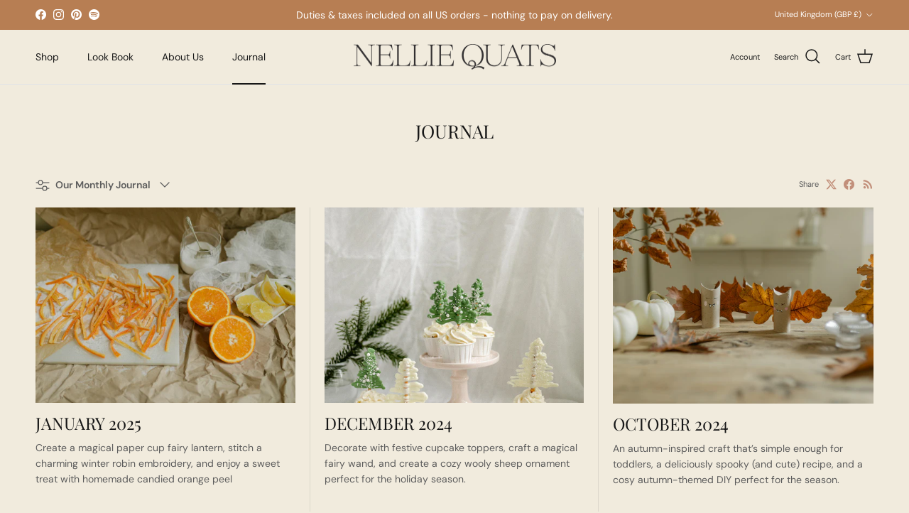

--- FILE ---
content_type: text/html; charset=utf-8
request_url: https://www.nelliequats.com/blogs/news/tagged/our-monthly-journal
body_size: 55270
content:
<!doctype html>
<html class="no-js" lang="en" dir="ltr">
<head><meta charset="utf-8">
<meta name="viewport" content="width=device-width,initial-scale=1">
<title>Journal &ndash; Tagged &quot;Our Monthly Journal&quot; &ndash; Nellie Quats</title><link rel="canonical" href="https://www.nelliequats.com/blogs/news/tagged/our-monthly-journal"><link rel="icon" href="//www.nelliequats.com/cdn/shop/files/NQ_LOGO_-__NQ_SQUARE_1200x1200_524ad00e-1850-4b30-856d-d836865de453.png?crop=center&height=48&v=1725541154&width=48" type="image/png">
  <link rel="apple-touch-icon" href="//www.nelliequats.com/cdn/shop/files/NQ_LOGO_-__NQ_SQUARE_1200x1200_524ad00e-1850-4b30-856d-d836865de453.png?crop=center&height=180&v=1725541154&width=180"><meta property="og:site_name" content="Nellie Quats">
<meta property="og:url" content="https://www.nelliequats.com/blogs/news/tagged/our-monthly-journal">
<meta property="og:title" content="Journal">
<meta property="og:type" content="website">
<meta property="og:description" content="Nellie Quats is a childrenswear brand specialising in beautiful girl&#39;s clothing and accessories from ages 6 months to 10 years. Made predominantly from Liberty print and linen. Our clothing is designed to be oversized or adjustable to grow with the child. All garments are designed in London and made in Portugal.

"><meta name="twitter:card" content="summary_large_image">
<meta name="twitter:title" content="Journal">
<meta name="twitter:description" content="Nellie Quats is a childrenswear brand specialising in beautiful girl&#39;s clothing and accessories from ages 6 months to 10 years. Made predominantly from Liberty print and linen. Our clothing is designed to be oversized or adjustable to grow with the child. All garments are designed in London and made in Portugal.

">
<style>@font-face {
  font-family: "DM Sans";
  font-weight: 400;
  font-style: normal;
  font-display: fallback;
  src: url("//www.nelliequats.com/cdn/fonts/dm_sans/dmsans_n4.ec80bd4dd7e1a334c969c265873491ae56018d72.woff2") format("woff2"),
       url("//www.nelliequats.com/cdn/fonts/dm_sans/dmsans_n4.87bdd914d8a61247b911147ae68e754d695c58a6.woff") format("woff");
}
@font-face {
  font-family: "DM Sans";
  font-weight: 700;
  font-style: normal;
  font-display: fallback;
  src: url("//www.nelliequats.com/cdn/fonts/dm_sans/dmsans_n7.97e21d81502002291ea1de8aefb79170c6946ce5.woff2") format("woff2"),
       url("//www.nelliequats.com/cdn/fonts/dm_sans/dmsans_n7.af5c214f5116410ca1d53a2090665620e78e2e1b.woff") format("woff");
}
@font-face {
  font-family: "DM Sans";
  font-weight: 500;
  font-style: normal;
  font-display: fallback;
  src: url("//www.nelliequats.com/cdn/fonts/dm_sans/dmsans_n5.8a0f1984c77eb7186ceb87c4da2173ff65eb012e.woff2") format("woff2"),
       url("//www.nelliequats.com/cdn/fonts/dm_sans/dmsans_n5.9ad2e755a89e15b3d6c53259daad5fc9609888e6.woff") format("woff");
}
@font-face {
  font-family: "DM Sans";
  font-weight: 400;
  font-style: italic;
  font-display: fallback;
  src: url("//www.nelliequats.com/cdn/fonts/dm_sans/dmsans_i4.b8fe05e69ee95d5a53155c346957d8cbf5081c1a.woff2") format("woff2"),
       url("//www.nelliequats.com/cdn/fonts/dm_sans/dmsans_i4.403fe28ee2ea63e142575c0aa47684d65f8c23a0.woff") format("woff");
}
@font-face {
  font-family: "DM Sans";
  font-weight: 700;
  font-style: italic;
  font-display: fallback;
  src: url("//www.nelliequats.com/cdn/fonts/dm_sans/dmsans_i7.52b57f7d7342eb7255084623d98ab83fd96e7f9b.woff2") format("woff2"),
       url("//www.nelliequats.com/cdn/fonts/dm_sans/dmsans_i7.d5e14ef18a1d4a8ce78a4187580b4eb1759c2eda.woff") format("woff");
}
@font-face {
  font-family: "Playfair Display";
  font-weight: 400;
  font-style: normal;
  font-display: fallback;
  src: url("//www.nelliequats.com/cdn/fonts/playfair_display/playfairdisplay_n4.9980f3e16959dc89137cc1369bfc3ae98af1deb9.woff2") format("woff2"),
       url("//www.nelliequats.com/cdn/fonts/playfair_display/playfairdisplay_n4.c562b7c8e5637886a811d2a017f9e023166064ee.woff") format("woff");
}
@font-face {
  font-family: "Playfair Display";
  font-weight: 400;
  font-style: normal;
  font-display: fallback;
  src: url("//www.nelliequats.com/cdn/fonts/playfair_display/playfairdisplay_n4.9980f3e16959dc89137cc1369bfc3ae98af1deb9.woff2") format("woff2"),
       url("//www.nelliequats.com/cdn/fonts/playfair_display/playfairdisplay_n4.c562b7c8e5637886a811d2a017f9e023166064ee.woff") format("woff");
}
@font-face {
  font-family: "DM Sans";
  font-weight: 400;
  font-style: normal;
  font-display: fallback;
  src: url("//www.nelliequats.com/cdn/fonts/dm_sans/dmsans_n4.ec80bd4dd7e1a334c969c265873491ae56018d72.woff2") format("woff2"),
       url("//www.nelliequats.com/cdn/fonts/dm_sans/dmsans_n4.87bdd914d8a61247b911147ae68e754d695c58a6.woff") format("woff");
}
@font-face {
  font-family: "DM Sans";
  font-weight: 600;
  font-style: normal;
  font-display: fallback;
  src: url("//www.nelliequats.com/cdn/fonts/dm_sans/dmsans_n6.70a2453ea926d613c6a2f89af05180d14b3a7c96.woff2") format("woff2"),
       url("//www.nelliequats.com/cdn/fonts/dm_sans/dmsans_n6.355605667bef215872257574b57fc097044f7e20.woff") format("woff");
}
:root {
  --page-container-width:          1600px;
  --reading-container-width:       720px;
  --divider-opacity:               0.14;
  --gutter-large:                  30px;
  --gutter-desktop:                20px;
  --gutter-mobile:                 16px;
  --section-padding:               50px;
  --larger-section-padding:        80px;
  --larger-section-padding-mobile: 60px;
  --largest-section-padding:       110px;
  --aos-animate-duration:          0.6s;

  --base-font-family:              "DM Sans", sans-serif;
  --base-font-weight:              400;
  --base-font-style:               normal;
  --heading-font-family:           "Playfair Display", serif;
  --heading-font-weight:           400;
  --heading-font-style:            normal;
  --logo-font-family:              "Playfair Display", serif;
  --logo-font-weight:              400;
  --logo-font-style:               normal;
  --nav-font-family:               "DM Sans", sans-serif;
  --nav-font-weight:               400;
  --nav-font-style:                normal;

  --base-text-size:14px;
  --base-line-height:              1.6;
  --input-text-size:16px;
  --smaller-text-size-1:11px;
  --smaller-text-size-2:14px;
  --smaller-text-size-3:11px;
  --smaller-text-size-4:10px;
  --larger-text-size:26px;
  --super-large-text-size:46px;
  --super-large-mobile-text-size:21px;
  --larger-mobile-text-size:21px;
  --logo-text-size:26px;--btn-letter-spacing: 0.08em;
    --btn-text-transform: uppercase;
    --button-text-size: 12px;
    --quickbuy-button-text-size: 12;
    --small-feature-link-font-size: 0.75em;
    --input-btn-padding-top:             1.2em;
    --input-btn-padding-bottom:          1.2em;--heading-text-transform:uppercase;
  --nav-text-size:                      14px;
  --mobile-menu-font-weight:            600;

  --body-bg-color:                      241 235 221;
  --bg-color:                           241 235 221;
  --body-text-color:                    92 92 92;
  --text-color:                         92 92 92;

  --header-text-col:                    #171717;--header-text-hover-col:             var(--main-nav-link-hover-col);--header-bg-col:                     #f1ebdd;
  --heading-color:                     23 23 23;
  --body-heading-color:                23 23 23;
  --heading-divider-col:               #dfe3e8;

  --logo-col:                          #171717;
  --main-nav-bg:                       #f1ebdd;
  --main-nav-link-col:                 #5c5c5c;
  --main-nav-link-hover-col:           #c28f7a;
  --main-nav-link-featured-col:        #b6390f;

  --link-color:                        194 143 122;
  --body-link-color:                   194 143 122;

  --btn-bg-color:                        183 126 83;
  --btn-bg-hover-color:                  163 112 74;
  --btn-border-color:                    183 126 83;
  --btn-border-hover-color:              163 112 74;
  --btn-text-color:                      255 255 255;
  --btn-text-hover-color:                255 255 255;--btn-alt-bg-color:                    194 143 122;
  --btn-alt-text-color:                  241 235 221;
  --btn-alt-border-color:                194 143 122;
  --btn-alt-border-hover-color:          194 143 122;--btn-ter-bg-color:                    229 218 192;
  --btn-ter-text-color:                  41 41 41;
  --btn-ter-bg-hover-color:              183 126 83;
  --btn-ter-text-hover-color:            255 255 255;--btn-border-radius: 3px;--color-scheme-default:                             #f1ebdd;
  --color-scheme-default-color:                       241 235 221;
  --color-scheme-default-text-color:                  92 92 92;
  --color-scheme-default-head-color:                  23 23 23;
  --color-scheme-default-link-color:                  194 143 122;
  --color-scheme-default-btn-text-color:              255 255 255;
  --color-scheme-default-btn-text-hover-color:        255 255 255;
  --color-scheme-default-btn-bg-color:                183 126 83;
  --color-scheme-default-btn-bg-hover-color:          163 112 74;
  --color-scheme-default-btn-border-color:            183 126 83;
  --color-scheme-default-btn-border-hover-color:      163 112 74;
  --color-scheme-default-btn-alt-text-color:          241 235 221;
  --color-scheme-default-btn-alt-bg-color:            194 143 122;
  --color-scheme-default-btn-alt-border-color:        194 143 122;
  --color-scheme-default-btn-alt-border-hover-color:  194 143 122;

  --color-scheme-1:                             #fcfaf3;
  --color-scheme-1-color:                       252 250 243;
  --color-scheme-1-text-color:                  92 92 92;
  --color-scheme-1-head-color:                  23 23 23;
  --color-scheme-1-link-color:                  193 100 82;
  --color-scheme-1-btn-text-color:              255 255 255;
  --color-scheme-1-btn-text-hover-color:        255 255 255;
  --color-scheme-1-btn-bg-color:                183 126 83;
  --color-scheme-1-btn-bg-hover-color:          163 112 74;
  --color-scheme-1-btn-border-color:            183 126 83;
  --color-scheme-1-btn-border-hover-color:      163 112 74;
  --color-scheme-1-btn-alt-text-color:          35 35 35;
  --color-scheme-1-btn-alt-bg-color:            255 255 255;
  --color-scheme-1-btn-alt-border-color:        35 35 35;
  --color-scheme-1-btn-alt-border-hover-color:  35 35 35;

  --color-scheme-2:                             #faf2e6;
  --color-scheme-2-color:                       250 242 230;
  --color-scheme-2-text-color:                  92 92 92;
  --color-scheme-2-head-color:                  23 23 23;
  --color-scheme-2-link-color:                  193 100 82;
  --color-scheme-2-btn-text-color:              255 255 255;
  --color-scheme-2-btn-text-hover-color:        255 255 255;
  --color-scheme-2-btn-bg-color:                35 35 35;
  --color-scheme-2-btn-bg-hover-color:          0 0 0;
  --color-scheme-2-btn-border-color:            35 35 35;
  --color-scheme-2-btn-border-hover-color:      0 0 0;
  --color-scheme-2-btn-alt-text-color:          35 35 35;
  --color-scheme-2-btn-alt-bg-color:            255 255 255;
  --color-scheme-2-btn-alt-border-color:        35 35 35;
  --color-scheme-2-btn-alt-border-hover-color:  35 35 35;

  /* Shop Pay payment terms */
  --payment-terms-background-color:    #f1ebdd;--quickbuy-bg: 241 235 221;--body-input-background-color:       rgb(var(--body-bg-color));
  --input-background-color:            rgb(var(--body-bg-color));
  --body-input-text-color:             var(--body-text-color);
  --input-text-color:                  var(--body-text-color);
  --body-input-border-color:           rgb(204, 199, 189);
  --input-border-color:                rgb(204, 199, 189);
  --input-border-color-hover:          rgb(159, 156, 150);
  --input-border-color-active:         rgb(92, 92, 92);

  --swatch-cross-svg:                  url("data:image/svg+xml,%3Csvg xmlns='http://www.w3.org/2000/svg' width='240' height='240' viewBox='0 0 24 24' fill='none' stroke='rgb(204, 199, 189)' stroke-width='0.09' preserveAspectRatio='none' %3E%3Cline x1='24' y1='0' x2='0' y2='24'%3E%3C/line%3E%3C/svg%3E");
  --swatch-cross-hover:                url("data:image/svg+xml,%3Csvg xmlns='http://www.w3.org/2000/svg' width='240' height='240' viewBox='0 0 24 24' fill='none' stroke='rgb(159, 156, 150)' stroke-width='0.09' preserveAspectRatio='none' %3E%3Cline x1='24' y1='0' x2='0' y2='24'%3E%3C/line%3E%3C/svg%3E");
  --swatch-cross-active:               url("data:image/svg+xml,%3Csvg xmlns='http://www.w3.org/2000/svg' width='240' height='240' viewBox='0 0 24 24' fill='none' stroke='rgb(92, 92, 92)' stroke-width='0.09' preserveAspectRatio='none' %3E%3Cline x1='24' y1='0' x2='0' y2='24'%3E%3C/line%3E%3C/svg%3E");

  --footer-divider-col:                #efdfc7;
  --footer-text-col:                   92 92 92;
  --footer-heading-col:                23 23 23;
  --footer-bg:                         #fcf8ee;--product-label-overlay-justify: flex-start;--product-label-overlay-align: flex-end;--product-label-overlay-reduction-text:   #ffffff;
  --product-label-overlay-reduction-bg:     #c20000;
  --product-label-overlay-stock-text:       #ffffff;
  --product-label-overlay-stock-bg:         #09728c;
  --product-label-overlay-new-text:         #ffffff;
  --product-label-overlay-new-bg:           #c16452;
  --product-label-overlay-meta-text:        #ffffff;
  --product-label-overlay-meta-bg:          #bd2585;
  --product-label-sale-text:                #ac7d12;
  --product-label-sold-text:                #b6390f;
  --product-label-preorder-text:            #ac7d12;

  --product-block-crop-align:               center;

  
  --product-block-price-align:              center;
  --product-block-price-item-margin-start:  .25rem;
  --product-block-price-item-margin-end:    .25rem;
  

  --collection-block-image-position:   center center;

  --swatch-picker-image-size:          54px;
  --swatch-crop-align:                 center center;

  --image-overlay-text-color:          255 255 255;--image-overlay-bg:                  rgba(57, 57, 57, 0.08);
  --image-overlay-shadow-start:        rgb(0 0 0 / 0.16);
  --image-overlay-box-opacity:         0.88;.image-overlay--bg-box .text-overlay .text-overlay__text {
      --image-overlay-box-bg: 241 235 221;
      --heading-color: var(--body-heading-color);
      --text-color: var(--body-text-color);
      --link-color: var(--body-link-color);
    }--product-inventory-ok-box-color:            #f2faf0;
  --product-inventory-ok-text-color:           #108043;
  --product-inventory-ok-icon-box-fill-color:  #fff;
  --product-inventory-low-box-color:           #fcf1cd;
  --product-inventory-low-text-color:          #dd9a1a;
  --product-inventory-low-icon-box-fill-color: #fff;
  --product-inventory-low-text-color-channels: 16, 128, 67;
  --product-inventory-ok-text-color-channels:  221, 154, 26;

  --rating-star-color: 172 125 18;
}::selection {
    background: rgb(var(--body-heading-color));
    color: rgb(var(--body-bg-color));
  }
  ::-moz-selection {
    background: rgb(var(--body-heading-color));
    color: rgb(var(--body-bg-color));
  }.use-color-scheme--default {
  --product-label-sale-text:           #ac7d12;
  --product-label-sold-text:           #b6390f;
  --product-label-preorder-text:       #ac7d12;
  --input-background-color:            rgb(var(--body-bg-color));
  --input-text-color:                  var(--body-input-text-color);
  --input-border-color:                rgb(204, 199, 189);
  --input-border-color-hover:          rgb(159, 156, 150);
  --input-border-color-active:         rgb(92, 92, 92);
}</style>

  <link href="//www.nelliequats.com/cdn/shop/t/21/assets/main.css?v=155629054497702245621725527063" rel="stylesheet" type="text/css" media="all" />
<link rel="preload" as="font" href="//www.nelliequats.com/cdn/fonts/dm_sans/dmsans_n4.ec80bd4dd7e1a334c969c265873491ae56018d72.woff2" type="font/woff2" crossorigin><link rel="preload" as="font" href="//www.nelliequats.com/cdn/fonts/playfair_display/playfairdisplay_n4.9980f3e16959dc89137cc1369bfc3ae98af1deb9.woff2" type="font/woff2" crossorigin><script>
    document.documentElement.className = document.documentElement.className.replace('no-js', 'js');

    window.theme = {
      info: {
        name: 'Symmetry',
        version: '7.3.0'
      },
      device: {
        hasTouch: window.matchMedia('(any-pointer: coarse)').matches,
        hasHover: window.matchMedia('(hover: hover)').matches
      },
      mediaQueries: {
        md: '(min-width: 768px)',
        productMediaCarouselBreak: '(min-width: 1041px)'
      },
      routes: {
        base: 'https://www.nelliequats.com',
        cart: '/cart',
        cartAdd: '/cart/add.js',
        cartUpdate: '/cart/update.js',
        predictiveSearch: '/search/suggest'
      },
      strings: {
        cartTermsConfirmation: "You must agree to the terms and conditions before continuing.",
        cartItemsQuantityError: "You can only add [QUANTITY] of this item to your cart.",
        generalSearchViewAll: "View all search results",
        noStock: "Sold out",
        noVariant: "Unavailable",
        productsProductChooseA: "Choose a",
        generalSearchPages: "Pages",
        generalSearchNoResultsWithoutTerms: "Sorry, we couldnʼt find any results",
        shippingCalculator: {
          singleRate: "There is one shipping rate for this destination:",
          multipleRates: "There are multiple shipping rates for this destination:",
          noRates: "We do not ship to this destination."
        }
      },
      settings: {
        moneyWithCurrencyFormat: "£{{amount}} GBP",
        cartType: "drawer",
        afterAddToCart: "drawer",
        quickbuyStyle: "off",
        externalLinksNewTab: true,
        internalLinksSmoothScroll: true
      }
    }

    theme.inlineNavigationCheck = function() {
      var pageHeader = document.querySelector('.pageheader'),
          inlineNavContainer = pageHeader.querySelector('.logo-area__left__inner'),
          inlineNav = inlineNavContainer.querySelector('.navigation--left');
      if (inlineNav && getComputedStyle(inlineNav).display != 'none') {
        var inlineMenuCentered = document.querySelector('.pageheader--layout-inline-menu-center'),
            logoContainer = document.querySelector('.logo-area__middle__inner');
        if(inlineMenuCentered) {
          var rightWidth = document.querySelector('.logo-area__right__inner').clientWidth,
              middleWidth = logoContainer.clientWidth,
              logoArea = document.querySelector('.logo-area'),
              computedLogoAreaStyle = getComputedStyle(logoArea),
              logoAreaInnerWidth = logoArea.clientWidth - Math.ceil(parseFloat(computedLogoAreaStyle.paddingLeft)) - Math.ceil(parseFloat(computedLogoAreaStyle.paddingRight)),
              availableNavWidth = logoAreaInnerWidth - Math.max(rightWidth, middleWidth) * 2 - 40;
          inlineNavContainer.style.maxWidth = availableNavWidth + 'px';
        }

        var firstInlineNavLink = inlineNav.querySelector('.navigation__item:first-child'),
            lastInlineNavLink = inlineNav.querySelector('.navigation__item:last-child');
        if (lastInlineNavLink) {
          var inlineNavWidth = null;
          if(document.querySelector('html[dir=rtl]')) {
            inlineNavWidth = firstInlineNavLink.offsetLeft - lastInlineNavLink.offsetLeft + firstInlineNavLink.offsetWidth;
          } else {
            inlineNavWidth = lastInlineNavLink.offsetLeft - firstInlineNavLink.offsetLeft + lastInlineNavLink.offsetWidth;
          }
          if (inlineNavContainer.offsetWidth >= inlineNavWidth) {
            pageHeader.classList.add('pageheader--layout-inline-permitted');
            var tallLogo = logoContainer.clientHeight > lastInlineNavLink.clientHeight + 20;
            if (tallLogo) {
              inlineNav.classList.add('navigation--tight-underline');
            } else {
              inlineNav.classList.remove('navigation--tight-underline');
            }
          } else {
            pageHeader.classList.remove('pageheader--layout-inline-permitted');
          }
        }
      }
    };

    theme.setInitialHeaderHeightProperty = () => {
      const section = document.querySelector('.section-header');
      if (section) {
        document.documentElement.style.setProperty('--theme-header-height', Math.ceil(section.clientHeight) + 'px');
      }
    };
  </script>

  <script src="//www.nelliequats.com/cdn/shop/t/21/assets/main.js?v=71597228913418551581725527063" defer></script>
    <script src="//www.nelliequats.com/cdn/shop/t/21/assets/animate-on-scroll.js?v=15249566486942820451725527062" defer></script>
    <link href="//www.nelliequats.com/cdn/shop/t/21/assets/animate-on-scroll.css?v=116824741000487223811725527062" rel="stylesheet" type="text/css" media="all" />
  

  <script>window.performance && window.performance.mark && window.performance.mark('shopify.content_for_header.start');</script><meta id="shopify-digital-wallet" name="shopify-digital-wallet" content="/5736628324/digital_wallets/dialog">
<meta name="shopify-checkout-api-token" content="34dcd5060d0ea3d1ae26b81009b7cf23">
<meta id="in-context-paypal-metadata" data-shop-id="5736628324" data-venmo-supported="false" data-environment="production" data-locale="en_US" data-paypal-v4="true" data-currency="GBP">
<link rel="alternate" type="application/atom+xml" title="Feed" href="/blogs/news/tagged/our-monthly-journal.atom" />
<link rel="next" href="/blogs/news/tagged/our-monthly-journal?page=2">
<script async="async" src="/checkouts/internal/preloads.js?locale=en-GB"></script>
<link rel="preconnect" href="https://shop.app" crossorigin="anonymous">
<script async="async" src="https://shop.app/checkouts/internal/preloads.js?locale=en-GB&shop_id=5736628324" crossorigin="anonymous"></script>
<script id="apple-pay-shop-capabilities" type="application/json">{"shopId":5736628324,"countryCode":"GB","currencyCode":"GBP","merchantCapabilities":["supports3DS"],"merchantId":"gid:\/\/shopify\/Shop\/5736628324","merchantName":"Nellie Quats","requiredBillingContactFields":["postalAddress","email","phone"],"requiredShippingContactFields":["postalAddress","email","phone"],"shippingType":"shipping","supportedNetworks":["visa","maestro","masterCard","amex","discover","elo"],"total":{"type":"pending","label":"Nellie Quats","amount":"1.00"},"shopifyPaymentsEnabled":true,"supportsSubscriptions":true}</script>
<script id="shopify-features" type="application/json">{"accessToken":"34dcd5060d0ea3d1ae26b81009b7cf23","betas":["rich-media-storefront-analytics"],"domain":"www.nelliequats.com","predictiveSearch":true,"shopId":5736628324,"locale":"en"}</script>
<script>var Shopify = Shopify || {};
Shopify.shop = "nelliequatsstore.myshopify.com";
Shopify.locale = "en";
Shopify.currency = {"active":"GBP","rate":"1.0"};
Shopify.country = "GB";
Shopify.theme = {"name":"Updated copy of Symmetry","id":137736552620,"schema_name":"Symmetry","schema_version":"7.3.0","theme_store_id":568,"role":"main"};
Shopify.theme.handle = "null";
Shopify.theme.style = {"id":null,"handle":null};
Shopify.cdnHost = "www.nelliequats.com/cdn";
Shopify.routes = Shopify.routes || {};
Shopify.routes.root = "/";</script>
<script type="module">!function(o){(o.Shopify=o.Shopify||{}).modules=!0}(window);</script>
<script>!function(o){function n(){var o=[];function n(){o.push(Array.prototype.slice.apply(arguments))}return n.q=o,n}var t=o.Shopify=o.Shopify||{};t.loadFeatures=n(),t.autoloadFeatures=n()}(window);</script>
<script>
  window.ShopifyPay = window.ShopifyPay || {};
  window.ShopifyPay.apiHost = "shop.app\/pay";
  window.ShopifyPay.redirectState = null;
</script>
<script id="shop-js-analytics" type="application/json">{"pageType":"blog"}</script>
<script defer="defer" async type="module" src="//www.nelliequats.com/cdn/shopifycloud/shop-js/modules/v2/client.init-shop-cart-sync_BT-GjEfc.en.esm.js"></script>
<script defer="defer" async type="module" src="//www.nelliequats.com/cdn/shopifycloud/shop-js/modules/v2/chunk.common_D58fp_Oc.esm.js"></script>
<script defer="defer" async type="module" src="//www.nelliequats.com/cdn/shopifycloud/shop-js/modules/v2/chunk.modal_xMitdFEc.esm.js"></script>
<script type="module">
  await import("//www.nelliequats.com/cdn/shopifycloud/shop-js/modules/v2/client.init-shop-cart-sync_BT-GjEfc.en.esm.js");
await import("//www.nelliequats.com/cdn/shopifycloud/shop-js/modules/v2/chunk.common_D58fp_Oc.esm.js");
await import("//www.nelliequats.com/cdn/shopifycloud/shop-js/modules/v2/chunk.modal_xMitdFEc.esm.js");

  window.Shopify.SignInWithShop?.initShopCartSync?.({"fedCMEnabled":true,"windoidEnabled":true});

</script>
<script>
  window.Shopify = window.Shopify || {};
  if (!window.Shopify.featureAssets) window.Shopify.featureAssets = {};
  window.Shopify.featureAssets['shop-js'] = {"shop-cart-sync":["modules/v2/client.shop-cart-sync_DZOKe7Ll.en.esm.js","modules/v2/chunk.common_D58fp_Oc.esm.js","modules/v2/chunk.modal_xMitdFEc.esm.js"],"init-fed-cm":["modules/v2/client.init-fed-cm_B6oLuCjv.en.esm.js","modules/v2/chunk.common_D58fp_Oc.esm.js","modules/v2/chunk.modal_xMitdFEc.esm.js"],"shop-cash-offers":["modules/v2/client.shop-cash-offers_D2sdYoxE.en.esm.js","modules/v2/chunk.common_D58fp_Oc.esm.js","modules/v2/chunk.modal_xMitdFEc.esm.js"],"shop-login-button":["modules/v2/client.shop-login-button_QeVjl5Y3.en.esm.js","modules/v2/chunk.common_D58fp_Oc.esm.js","modules/v2/chunk.modal_xMitdFEc.esm.js"],"pay-button":["modules/v2/client.pay-button_DXTOsIq6.en.esm.js","modules/v2/chunk.common_D58fp_Oc.esm.js","modules/v2/chunk.modal_xMitdFEc.esm.js"],"shop-button":["modules/v2/client.shop-button_DQZHx9pm.en.esm.js","modules/v2/chunk.common_D58fp_Oc.esm.js","modules/v2/chunk.modal_xMitdFEc.esm.js"],"avatar":["modules/v2/client.avatar_BTnouDA3.en.esm.js"],"init-windoid":["modules/v2/client.init-windoid_CR1B-cfM.en.esm.js","modules/v2/chunk.common_D58fp_Oc.esm.js","modules/v2/chunk.modal_xMitdFEc.esm.js"],"init-shop-for-new-customer-accounts":["modules/v2/client.init-shop-for-new-customer-accounts_C_vY_xzh.en.esm.js","modules/v2/client.shop-login-button_QeVjl5Y3.en.esm.js","modules/v2/chunk.common_D58fp_Oc.esm.js","modules/v2/chunk.modal_xMitdFEc.esm.js"],"init-shop-email-lookup-coordinator":["modules/v2/client.init-shop-email-lookup-coordinator_BI7n9ZSv.en.esm.js","modules/v2/chunk.common_D58fp_Oc.esm.js","modules/v2/chunk.modal_xMitdFEc.esm.js"],"init-shop-cart-sync":["modules/v2/client.init-shop-cart-sync_BT-GjEfc.en.esm.js","modules/v2/chunk.common_D58fp_Oc.esm.js","modules/v2/chunk.modal_xMitdFEc.esm.js"],"shop-toast-manager":["modules/v2/client.shop-toast-manager_DiYdP3xc.en.esm.js","modules/v2/chunk.common_D58fp_Oc.esm.js","modules/v2/chunk.modal_xMitdFEc.esm.js"],"init-customer-accounts":["modules/v2/client.init-customer-accounts_D9ZNqS-Q.en.esm.js","modules/v2/client.shop-login-button_QeVjl5Y3.en.esm.js","modules/v2/chunk.common_D58fp_Oc.esm.js","modules/v2/chunk.modal_xMitdFEc.esm.js"],"init-customer-accounts-sign-up":["modules/v2/client.init-customer-accounts-sign-up_iGw4briv.en.esm.js","modules/v2/client.shop-login-button_QeVjl5Y3.en.esm.js","modules/v2/chunk.common_D58fp_Oc.esm.js","modules/v2/chunk.modal_xMitdFEc.esm.js"],"shop-follow-button":["modules/v2/client.shop-follow-button_CqMgW2wH.en.esm.js","modules/v2/chunk.common_D58fp_Oc.esm.js","modules/v2/chunk.modal_xMitdFEc.esm.js"],"checkout-modal":["modules/v2/client.checkout-modal_xHeaAweL.en.esm.js","modules/v2/chunk.common_D58fp_Oc.esm.js","modules/v2/chunk.modal_xMitdFEc.esm.js"],"shop-login":["modules/v2/client.shop-login_D91U-Q7h.en.esm.js","modules/v2/chunk.common_D58fp_Oc.esm.js","modules/v2/chunk.modal_xMitdFEc.esm.js"],"lead-capture":["modules/v2/client.lead-capture_BJmE1dJe.en.esm.js","modules/v2/chunk.common_D58fp_Oc.esm.js","modules/v2/chunk.modal_xMitdFEc.esm.js"],"payment-terms":["modules/v2/client.payment-terms_Ci9AEqFq.en.esm.js","modules/v2/chunk.common_D58fp_Oc.esm.js","modules/v2/chunk.modal_xMitdFEc.esm.js"]};
</script>
<script>(function() {
  var isLoaded = false;
  function asyncLoad() {
    if (isLoaded) return;
    isLoaded = true;
    var urls = ["https:\/\/chimpstatic.com\/mcjs-connected\/js\/users\/96455b9846200d6e90572ced0\/7fa21627766ebf0245d4f9062.js?shop=nelliequatsstore.myshopify.com"];
    for (var i = 0; i < urls.length; i++) {
      var s = document.createElement('script');
      s.type = 'text/javascript';
      s.async = true;
      s.src = urls[i];
      var x = document.getElementsByTagName('script')[0];
      x.parentNode.insertBefore(s, x);
    }
  };
  if(window.attachEvent) {
    window.attachEvent('onload', asyncLoad);
  } else {
    window.addEventListener('load', asyncLoad, false);
  }
})();</script>
<script id="__st">var __st={"a":5736628324,"offset":0,"reqid":"d64283a4-fa37-45da-9855-8c5aaaecd566-1769040449","pageurl":"www.nelliequats.com\/blogs\/news\/tagged\/our-monthly-journal","s":"blogs-26563182692","u":"1ba271bc82bb","p":"blog","rtyp":"blog","rid":26563182692};</script>
<script>window.ShopifyPaypalV4VisibilityTracking = true;</script>
<script id="captcha-bootstrap">!function(){'use strict';const t='contact',e='account',n='new_comment',o=[[t,t],['blogs',n],['comments',n],[t,'customer']],c=[[e,'customer_login'],[e,'guest_login'],[e,'recover_customer_password'],[e,'create_customer']],r=t=>t.map((([t,e])=>`form[action*='/${t}']:not([data-nocaptcha='true']) input[name='form_type'][value='${e}']`)).join(','),a=t=>()=>t?[...document.querySelectorAll(t)].map((t=>t.form)):[];function s(){const t=[...o],e=r(t);return a(e)}const i='password',u='form_key',d=['recaptcha-v3-token','g-recaptcha-response','h-captcha-response',i],f=()=>{try{return window.sessionStorage}catch{return}},m='__shopify_v',_=t=>t.elements[u];function p(t,e,n=!1){try{const o=window.sessionStorage,c=JSON.parse(o.getItem(e)),{data:r}=function(t){const{data:e,action:n}=t;return t[m]||n?{data:e,action:n}:{data:t,action:n}}(c);for(const[e,n]of Object.entries(r))t.elements[e]&&(t.elements[e].value=n);n&&o.removeItem(e)}catch(o){console.error('form repopulation failed',{error:o})}}const l='form_type',E='cptcha';function T(t){t.dataset[E]=!0}const w=window,h=w.document,L='Shopify',v='ce_forms',y='captcha';let A=!1;((t,e)=>{const n=(g='f06e6c50-85a8-45c8-87d0-21a2b65856fe',I='https://cdn.shopify.com/shopifycloud/storefront-forms-hcaptcha/ce_storefront_forms_captcha_hcaptcha.v1.5.2.iife.js',D={infoText:'Protected by hCaptcha',privacyText:'Privacy',termsText:'Terms'},(t,e,n)=>{const o=w[L][v],c=o.bindForm;if(c)return c(t,g,e,D).then(n);var r;o.q.push([[t,g,e,D],n]),r=I,A||(h.body.append(Object.assign(h.createElement('script'),{id:'captcha-provider',async:!0,src:r})),A=!0)});var g,I,D;w[L]=w[L]||{},w[L][v]=w[L][v]||{},w[L][v].q=[],w[L][y]=w[L][y]||{},w[L][y].protect=function(t,e){n(t,void 0,e),T(t)},Object.freeze(w[L][y]),function(t,e,n,w,h,L){const[v,y,A,g]=function(t,e,n){const i=e?o:[],u=t?c:[],d=[...i,...u],f=r(d),m=r(i),_=r(d.filter((([t,e])=>n.includes(e))));return[a(f),a(m),a(_),s()]}(w,h,L),I=t=>{const e=t.target;return e instanceof HTMLFormElement?e:e&&e.form},D=t=>v().includes(t);t.addEventListener('submit',(t=>{const e=I(t);if(!e)return;const n=D(e)&&!e.dataset.hcaptchaBound&&!e.dataset.recaptchaBound,o=_(e),c=g().includes(e)&&(!o||!o.value);(n||c)&&t.preventDefault(),c&&!n&&(function(t){try{if(!f())return;!function(t){const e=f();if(!e)return;const n=_(t);if(!n)return;const o=n.value;o&&e.removeItem(o)}(t);const e=Array.from(Array(32),(()=>Math.random().toString(36)[2])).join('');!function(t,e){_(t)||t.append(Object.assign(document.createElement('input'),{type:'hidden',name:u})),t.elements[u].value=e}(t,e),function(t,e){const n=f();if(!n)return;const o=[...t.querySelectorAll(`input[type='${i}']`)].map((({name:t})=>t)),c=[...d,...o],r={};for(const[a,s]of new FormData(t).entries())c.includes(a)||(r[a]=s);n.setItem(e,JSON.stringify({[m]:1,action:t.action,data:r}))}(t,e)}catch(e){console.error('failed to persist form',e)}}(e),e.submit())}));const S=(t,e)=>{t&&!t.dataset[E]&&(n(t,e.some((e=>e===t))),T(t))};for(const o of['focusin','change'])t.addEventListener(o,(t=>{const e=I(t);D(e)&&S(e,y())}));const B=e.get('form_key'),M=e.get(l),P=B&&M;t.addEventListener('DOMContentLoaded',(()=>{const t=y();if(P)for(const e of t)e.elements[l].value===M&&p(e,B);[...new Set([...A(),...v().filter((t=>'true'===t.dataset.shopifyCaptcha))])].forEach((e=>S(e,t)))}))}(h,new URLSearchParams(w.location.search),n,t,e,['guest_login'])})(!0,!0)}();</script>
<script integrity="sha256-4kQ18oKyAcykRKYeNunJcIwy7WH5gtpwJnB7kiuLZ1E=" data-source-attribution="shopify.loadfeatures" defer="defer" src="//www.nelliequats.com/cdn/shopifycloud/storefront/assets/storefront/load_feature-a0a9edcb.js" crossorigin="anonymous"></script>
<script crossorigin="anonymous" defer="defer" src="//www.nelliequats.com/cdn/shopifycloud/storefront/assets/shopify_pay/storefront-65b4c6d7.js?v=20250812"></script>
<script data-source-attribution="shopify.dynamic_checkout.dynamic.init">var Shopify=Shopify||{};Shopify.PaymentButton=Shopify.PaymentButton||{isStorefrontPortableWallets:!0,init:function(){window.Shopify.PaymentButton.init=function(){};var t=document.createElement("script");t.src="https://www.nelliequats.com/cdn/shopifycloud/portable-wallets/latest/portable-wallets.en.js",t.type="module",document.head.appendChild(t)}};
</script>
<script data-source-attribution="shopify.dynamic_checkout.buyer_consent">
  function portableWalletsHideBuyerConsent(e){var t=document.getElementById("shopify-buyer-consent"),n=document.getElementById("shopify-subscription-policy-button");t&&n&&(t.classList.add("hidden"),t.setAttribute("aria-hidden","true"),n.removeEventListener("click",e))}function portableWalletsShowBuyerConsent(e){var t=document.getElementById("shopify-buyer-consent"),n=document.getElementById("shopify-subscription-policy-button");t&&n&&(t.classList.remove("hidden"),t.removeAttribute("aria-hidden"),n.addEventListener("click",e))}window.Shopify?.PaymentButton&&(window.Shopify.PaymentButton.hideBuyerConsent=portableWalletsHideBuyerConsent,window.Shopify.PaymentButton.showBuyerConsent=portableWalletsShowBuyerConsent);
</script>
<script data-source-attribution="shopify.dynamic_checkout.cart.bootstrap">document.addEventListener("DOMContentLoaded",(function(){function t(){return document.querySelector("shopify-accelerated-checkout-cart, shopify-accelerated-checkout")}if(t())Shopify.PaymentButton.init();else{new MutationObserver((function(e,n){t()&&(Shopify.PaymentButton.init(),n.disconnect())})).observe(document.body,{childList:!0,subtree:!0})}}));
</script>
<link id="shopify-accelerated-checkout-styles" rel="stylesheet" media="screen" href="https://www.nelliequats.com/cdn/shopifycloud/portable-wallets/latest/accelerated-checkout-backwards-compat.css" crossorigin="anonymous">
<style id="shopify-accelerated-checkout-cart">
        #shopify-buyer-consent {
  margin-top: 1em;
  display: inline-block;
  width: 100%;
}

#shopify-buyer-consent.hidden {
  display: none;
}

#shopify-subscription-policy-button {
  background: none;
  border: none;
  padding: 0;
  text-decoration: underline;
  font-size: inherit;
  cursor: pointer;
}

#shopify-subscription-policy-button::before {
  box-shadow: none;
}

      </style>

<script>window.performance && window.performance.mark && window.performance.mark('shopify.content_for_header.end');</script>
<!-- CC Custom Head Start --><!-- CC Custom Head End -->

<!-- BEGIN app block: shopify://apps/pagefly-page-builder/blocks/app-embed/83e179f7-59a0-4589-8c66-c0dddf959200 -->

<!-- BEGIN app snippet: pagefly-cro-ab-testing-main -->







<script>
  ;(function () {
    const url = new URL(window.location)
    const viewParam = url.searchParams.get('view')
    if (viewParam && viewParam.includes('variant-pf-')) {
      url.searchParams.set('pf_v', viewParam)
      url.searchParams.delete('view')
      window.history.replaceState({}, '', url)
    }
  })()
</script>



<script type='module'>
  
  window.PAGEFLY_CRO = window.PAGEFLY_CRO || {}

  window.PAGEFLY_CRO['data_debug'] = {
    original_template_suffix: "",
    allow_ab_test: false,
    ab_test_start_time: 0,
    ab_test_end_time: 0,
    today_date_time: 1769040449000,
  }
  window.PAGEFLY_CRO['GA4'] = { enabled: false}
</script>

<!-- END app snippet -->








  <script src='https://cdn.shopify.com/extensions/019bb4f9-aed6-78a3-be91-e9d44663e6bf/pagefly-page-builder-215/assets/pagefly-helper.js' defer='defer'></script>

  <script src='https://cdn.shopify.com/extensions/019bb4f9-aed6-78a3-be91-e9d44663e6bf/pagefly-page-builder-215/assets/pagefly-general-helper.js' defer='defer'></script>

  <script src='https://cdn.shopify.com/extensions/019bb4f9-aed6-78a3-be91-e9d44663e6bf/pagefly-page-builder-215/assets/pagefly-snap-slider.js' defer='defer'></script>

  <script src='https://cdn.shopify.com/extensions/019bb4f9-aed6-78a3-be91-e9d44663e6bf/pagefly-page-builder-215/assets/pagefly-slideshow-v3.js' defer='defer'></script>

  <script src='https://cdn.shopify.com/extensions/019bb4f9-aed6-78a3-be91-e9d44663e6bf/pagefly-page-builder-215/assets/pagefly-slideshow-v4.js' defer='defer'></script>

  <script src='https://cdn.shopify.com/extensions/019bb4f9-aed6-78a3-be91-e9d44663e6bf/pagefly-page-builder-215/assets/pagefly-glider.js' defer='defer'></script>

  <script src='https://cdn.shopify.com/extensions/019bb4f9-aed6-78a3-be91-e9d44663e6bf/pagefly-page-builder-215/assets/pagefly-slideshow-v1-v2.js' defer='defer'></script>

  <script src='https://cdn.shopify.com/extensions/019bb4f9-aed6-78a3-be91-e9d44663e6bf/pagefly-page-builder-215/assets/pagefly-product-media.js' defer='defer'></script>

  <script src='https://cdn.shopify.com/extensions/019bb4f9-aed6-78a3-be91-e9d44663e6bf/pagefly-page-builder-215/assets/pagefly-product.js' defer='defer'></script>


<script id='pagefly-helper-data' type='application/json'>
  {
    "page_optimization": {
      "assets_prefetching": false
    },
    "elements_asset_mapper": {
      "Accordion": "https://cdn.shopify.com/extensions/019bb4f9-aed6-78a3-be91-e9d44663e6bf/pagefly-page-builder-215/assets/pagefly-accordion.js",
      "Accordion3": "https://cdn.shopify.com/extensions/019bb4f9-aed6-78a3-be91-e9d44663e6bf/pagefly-page-builder-215/assets/pagefly-accordion3.js",
      "CountDown": "https://cdn.shopify.com/extensions/019bb4f9-aed6-78a3-be91-e9d44663e6bf/pagefly-page-builder-215/assets/pagefly-countdown.js",
      "GMap1": "https://cdn.shopify.com/extensions/019bb4f9-aed6-78a3-be91-e9d44663e6bf/pagefly-page-builder-215/assets/pagefly-gmap.js",
      "GMap2": "https://cdn.shopify.com/extensions/019bb4f9-aed6-78a3-be91-e9d44663e6bf/pagefly-page-builder-215/assets/pagefly-gmap.js",
      "GMapBasicV2": "https://cdn.shopify.com/extensions/019bb4f9-aed6-78a3-be91-e9d44663e6bf/pagefly-page-builder-215/assets/pagefly-gmap.js",
      "GMapAdvancedV2": "https://cdn.shopify.com/extensions/019bb4f9-aed6-78a3-be91-e9d44663e6bf/pagefly-page-builder-215/assets/pagefly-gmap.js",
      "HTML.Video": "https://cdn.shopify.com/extensions/019bb4f9-aed6-78a3-be91-e9d44663e6bf/pagefly-page-builder-215/assets/pagefly-htmlvideo.js",
      "HTML.Video2": "https://cdn.shopify.com/extensions/019bb4f9-aed6-78a3-be91-e9d44663e6bf/pagefly-page-builder-215/assets/pagefly-htmlvideo2.js",
      "HTML.Video3": "https://cdn.shopify.com/extensions/019bb4f9-aed6-78a3-be91-e9d44663e6bf/pagefly-page-builder-215/assets/pagefly-htmlvideo2.js",
      "BackgroundVideo": "https://cdn.shopify.com/extensions/019bb4f9-aed6-78a3-be91-e9d44663e6bf/pagefly-page-builder-215/assets/pagefly-htmlvideo2.js",
      "Instagram": "https://cdn.shopify.com/extensions/019bb4f9-aed6-78a3-be91-e9d44663e6bf/pagefly-page-builder-215/assets/pagefly-instagram.js",
      "Instagram2": "https://cdn.shopify.com/extensions/019bb4f9-aed6-78a3-be91-e9d44663e6bf/pagefly-page-builder-215/assets/pagefly-instagram.js",
      "Insta3": "https://cdn.shopify.com/extensions/019bb4f9-aed6-78a3-be91-e9d44663e6bf/pagefly-page-builder-215/assets/pagefly-instagram3.js",
      "Tabs": "https://cdn.shopify.com/extensions/019bb4f9-aed6-78a3-be91-e9d44663e6bf/pagefly-page-builder-215/assets/pagefly-tab.js",
      "Tabs3": "https://cdn.shopify.com/extensions/019bb4f9-aed6-78a3-be91-e9d44663e6bf/pagefly-page-builder-215/assets/pagefly-tab3.js",
      "ProductBox": "https://cdn.shopify.com/extensions/019bb4f9-aed6-78a3-be91-e9d44663e6bf/pagefly-page-builder-215/assets/pagefly-cart.js",
      "FBPageBox2": "https://cdn.shopify.com/extensions/019bb4f9-aed6-78a3-be91-e9d44663e6bf/pagefly-page-builder-215/assets/pagefly-facebook.js",
      "FBLikeButton2": "https://cdn.shopify.com/extensions/019bb4f9-aed6-78a3-be91-e9d44663e6bf/pagefly-page-builder-215/assets/pagefly-facebook.js",
      "TwitterFeed2": "https://cdn.shopify.com/extensions/019bb4f9-aed6-78a3-be91-e9d44663e6bf/pagefly-page-builder-215/assets/pagefly-twitter.js",
      "Paragraph4": "https://cdn.shopify.com/extensions/019bb4f9-aed6-78a3-be91-e9d44663e6bf/pagefly-page-builder-215/assets/pagefly-paragraph4.js",

      "AliReviews": "https://cdn.shopify.com/extensions/019bb4f9-aed6-78a3-be91-e9d44663e6bf/pagefly-page-builder-215/assets/pagefly-3rd-elements.js",
      "BackInStock": "https://cdn.shopify.com/extensions/019bb4f9-aed6-78a3-be91-e9d44663e6bf/pagefly-page-builder-215/assets/pagefly-3rd-elements.js",
      "GloboBackInStock": "https://cdn.shopify.com/extensions/019bb4f9-aed6-78a3-be91-e9d44663e6bf/pagefly-page-builder-215/assets/pagefly-3rd-elements.js",
      "GrowaveWishlist": "https://cdn.shopify.com/extensions/019bb4f9-aed6-78a3-be91-e9d44663e6bf/pagefly-page-builder-215/assets/pagefly-3rd-elements.js",
      "InfiniteOptionsShopPad": "https://cdn.shopify.com/extensions/019bb4f9-aed6-78a3-be91-e9d44663e6bf/pagefly-page-builder-215/assets/pagefly-3rd-elements.js",
      "InkybayProductPersonalizer": "https://cdn.shopify.com/extensions/019bb4f9-aed6-78a3-be91-e9d44663e6bf/pagefly-page-builder-215/assets/pagefly-3rd-elements.js",
      "LimeSpot": "https://cdn.shopify.com/extensions/019bb4f9-aed6-78a3-be91-e9d44663e6bf/pagefly-page-builder-215/assets/pagefly-3rd-elements.js",
      "Loox": "https://cdn.shopify.com/extensions/019bb4f9-aed6-78a3-be91-e9d44663e6bf/pagefly-page-builder-215/assets/pagefly-3rd-elements.js",
      "Opinew": "https://cdn.shopify.com/extensions/019bb4f9-aed6-78a3-be91-e9d44663e6bf/pagefly-page-builder-215/assets/pagefly-3rd-elements.js",
      "Powr": "https://cdn.shopify.com/extensions/019bb4f9-aed6-78a3-be91-e9d44663e6bf/pagefly-page-builder-215/assets/pagefly-3rd-elements.js",
      "ProductReviews": "https://cdn.shopify.com/extensions/019bb4f9-aed6-78a3-be91-e9d44663e6bf/pagefly-page-builder-215/assets/pagefly-3rd-elements.js",
      "PushOwl": "https://cdn.shopify.com/extensions/019bb4f9-aed6-78a3-be91-e9d44663e6bf/pagefly-page-builder-215/assets/pagefly-3rd-elements.js",
      "ReCharge": "https://cdn.shopify.com/extensions/019bb4f9-aed6-78a3-be91-e9d44663e6bf/pagefly-page-builder-215/assets/pagefly-3rd-elements.js",
      "Rivyo": "https://cdn.shopify.com/extensions/019bb4f9-aed6-78a3-be91-e9d44663e6bf/pagefly-page-builder-215/assets/pagefly-3rd-elements.js",
      "TrackingMore": "https://cdn.shopify.com/extensions/019bb4f9-aed6-78a3-be91-e9d44663e6bf/pagefly-page-builder-215/assets/pagefly-3rd-elements.js",
      "Vitals": "https://cdn.shopify.com/extensions/019bb4f9-aed6-78a3-be91-e9d44663e6bf/pagefly-page-builder-215/assets/pagefly-3rd-elements.js",
      "Wiser": "https://cdn.shopify.com/extensions/019bb4f9-aed6-78a3-be91-e9d44663e6bf/pagefly-page-builder-215/assets/pagefly-3rd-elements.js"
    },
    "custom_elements_mapper": {
      "pf-click-action-element": "https://cdn.shopify.com/extensions/019bb4f9-aed6-78a3-be91-e9d44663e6bf/pagefly-page-builder-215/assets/pagefly-click-action-element.js",
      "pf-dialog-element": "https://cdn.shopify.com/extensions/019bb4f9-aed6-78a3-be91-e9d44663e6bf/pagefly-page-builder-215/assets/pagefly-dialog-element.js"
    }
  }
</script>


<!-- END app block --><!-- BEGIN app block: shopify://apps/judge-me-reviews/blocks/judgeme_core/61ccd3b1-a9f2-4160-9fe9-4fec8413e5d8 --><!-- Start of Judge.me Core -->






<link rel="dns-prefetch" href="https://cdnwidget.judge.me">
<link rel="dns-prefetch" href="https://cdn.judge.me">
<link rel="dns-prefetch" href="https://cdn1.judge.me">
<link rel="dns-prefetch" href="https://api.judge.me">

<script data-cfasync='false' class='jdgm-settings-script'>window.jdgmSettings={"pagination":5,"disable_web_reviews":false,"badge_no_review_text":"No reviews","badge_n_reviews_text":"{{ n }} review/reviews","badge_star_color":"#AC7D12","hide_badge_preview_if_no_reviews":true,"badge_hide_text":true,"enforce_center_preview_badge":false,"widget_title":"Customer Reviews","widget_open_form_text":"Write a review","widget_close_form_text":"Cancel review","widget_refresh_page_text":"Refresh page","widget_summary_text":"Based on {{ number_of_reviews }} review/reviews","widget_no_review_text":"Be the first to write a review","widget_name_field_text":"Display name","widget_verified_name_field_text":"Verified Name (public)","widget_name_placeholder_text":"Display name","widget_required_field_error_text":"This field is required.","widget_email_field_text":"Email address","widget_verified_email_field_text":"Verified Email (private, can not be edited)","widget_email_placeholder_text":"Your email address","widget_email_field_error_text":"Please enter a valid email address.","widget_rating_field_text":"Rating","widget_review_title_field_text":"Review Title","widget_review_title_placeholder_text":"Give your review a title","widget_review_body_field_text":"Review content","widget_review_body_placeholder_text":"Start writing here...","widget_pictures_field_text":"Picture/Video (optional)","widget_submit_review_text":"Submit Review","widget_submit_verified_review_text":"Submit Verified Review","widget_submit_success_msg_with_auto_publish":"Thank you! Please refresh the page in a few moments to see your review. You can remove or edit your review by logging into \u003ca href='https://judge.me/login' target='_blank' rel='nofollow noopener'\u003eJudge.me\u003c/a\u003e","widget_submit_success_msg_no_auto_publish":"Thank you! Your review will be published as soon as it is approved by the shop admin. You can remove or edit your review by logging into \u003ca href='https://judge.me/login' target='_blank' rel='nofollow noopener'\u003eJudge.me\u003c/a\u003e","widget_show_default_reviews_out_of_total_text":"Showing {{ n_reviews_shown }} out of {{ n_reviews }} reviews.","widget_show_all_link_text":"Show all","widget_show_less_link_text":"Show less","widget_author_said_text":"{{ reviewer_name }} said:","widget_days_text":"{{ n }} days ago","widget_weeks_text":"{{ n }} week/weeks ago","widget_months_text":"{{ n }} month/months ago","widget_years_text":"{{ n }} year/years ago","widget_yesterday_text":"Yesterday","widget_today_text":"Today","widget_replied_text":"Nellie Quats replied:","widget_read_more_text":"Read more","widget_reviewer_name_as_initial":"","widget_rating_filter_color":"#C28F7A","widget_rating_filter_see_all_text":"See all reviews","widget_sorting_most_recent_text":"Most Recent","widget_sorting_highest_rating_text":"Highest Rating","widget_sorting_lowest_rating_text":"Lowest Rating","widget_sorting_with_pictures_text":"Only Pictures","widget_sorting_most_helpful_text":"Most Helpful","widget_open_question_form_text":"Ask a question","widget_reviews_subtab_text":"Reviews","widget_questions_subtab_text":"Questions","widget_question_label_text":"Question","widget_answer_label_text":"Answer","widget_question_placeholder_text":"Write your question here","widget_submit_question_text":"Submit Question","widget_question_submit_success_text":"Thank you for your question! We will notify you once it gets answered.","widget_star_color":"#AC7D12","verified_badge_text":"Verified","verified_badge_bg_color":"","verified_badge_text_color":"","verified_badge_placement":"left-of-reviewer-name","widget_review_max_height":2,"widget_hide_border":false,"widget_social_share":false,"widget_thumb":false,"widget_review_location_show":false,"widget_location_format":"","all_reviews_include_out_of_store_products":true,"all_reviews_out_of_store_text":"(out of store)","all_reviews_pagination":100,"all_reviews_product_name_prefix_text":"about","enable_review_pictures":true,"enable_question_anwser":false,"widget_theme":"","review_date_format":"dd/mm/yyyy","default_sort_method":"highest-rating","widget_product_reviews_subtab_text":"Product Reviews","widget_shop_reviews_subtab_text":"Shop Reviews","widget_other_products_reviews_text":"Reviews for other products","widget_store_reviews_subtab_text":"Store reviews","widget_no_store_reviews_text":"This store hasn't received any reviews yet","widget_web_restriction_product_reviews_text":"This product hasn't received any reviews yet","widget_no_items_text":"No items found","widget_show_more_text":"Show more","widget_write_a_store_review_text":"Write a Store Review","widget_other_languages_heading":"Reviews in Other Languages","widget_translate_review_text":"Translate review to {{ language }}","widget_translating_review_text":"Translating...","widget_show_original_translation_text":"Show original ({{ language }})","widget_translate_review_failed_text":"Review couldn't be translated.","widget_translate_review_retry_text":"Retry","widget_translate_review_try_again_later_text":"Try again later","show_product_url_for_grouped_product":false,"widget_sorting_pictures_first_text":"Pictures First","show_pictures_on_all_rev_page_mobile":false,"show_pictures_on_all_rev_page_desktop":false,"floating_tab_hide_mobile_install_preference":false,"floating_tab_button_name":"★ Reviews","floating_tab_title":"Let customers speak for us","floating_tab_button_color":"","floating_tab_button_background_color":"","floating_tab_url":"","floating_tab_url_enabled":false,"floating_tab_tab_style":"text","all_reviews_text_badge_text":"Customers rate us {{ shop.metafields.judgeme.all_reviews_rating | round: 1 }}/5 based on {{ shop.metafields.judgeme.all_reviews_count }} reviews.","all_reviews_text_badge_text_branded_style":"{{ shop.metafields.judgeme.all_reviews_rating | round: 1 }} out of 5 stars based on {{ shop.metafields.judgeme.all_reviews_count }} reviews","is_all_reviews_text_badge_a_link":false,"show_stars_for_all_reviews_text_badge":false,"all_reviews_text_badge_url":"","all_reviews_text_style":"branded","all_reviews_text_color_style":"judgeme_brand_color","all_reviews_text_color":"#108474","all_reviews_text_show_jm_brand":true,"featured_carousel_show_header":true,"featured_carousel_title":"Let customers speak for us","testimonials_carousel_title":"Customers are saying","videos_carousel_title":"Real customer stories","cards_carousel_title":"Customers are saying","featured_carousel_count_text":"from {{ n }} reviews","featured_carousel_add_link_to_all_reviews_page":false,"featured_carousel_url":"","featured_carousel_show_images":true,"featured_carousel_autoslide_interval":5,"featured_carousel_arrows_on_the_sides":true,"featured_carousel_height":250,"featured_carousel_width":100,"featured_carousel_image_size":0,"featured_carousel_image_height":250,"featured_carousel_arrow_color":"#C28F7A","verified_count_badge_style":"branded","verified_count_badge_orientation":"horizontal","verified_count_badge_color_style":"judgeme_brand_color","verified_count_badge_color":"#108474","is_verified_count_badge_a_link":false,"verified_count_badge_url":"","verified_count_badge_show_jm_brand":true,"widget_rating_preset_default":5,"widget_first_sub_tab":"product-reviews","widget_show_histogram":false,"widget_histogram_use_custom_color":true,"widget_pagination_use_custom_color":true,"widget_star_use_custom_color":false,"widget_verified_badge_use_custom_color":false,"widget_write_review_use_custom_color":false,"picture_reminder_submit_button":"Upload Pictures","enable_review_videos":false,"mute_video_by_default":false,"widget_sorting_videos_first_text":"Videos First","widget_review_pending_text":"Pending","featured_carousel_items_for_large_screen":3,"social_share_options_order":"Facebook,Twitter","remove_microdata_snippet":true,"disable_json_ld":false,"enable_json_ld_products":false,"preview_badge_show_question_text":false,"preview_badge_no_question_text":"No questions","preview_badge_n_question_text":"{{ number_of_questions }} question/questions","qa_badge_show_icon":false,"qa_badge_position":"same-row","remove_judgeme_branding":true,"widget_add_search_bar":false,"widget_search_bar_placeholder":"Search","widget_sorting_verified_only_text":"Verified only","featured_carousel_theme":"default","featured_carousel_show_rating":true,"featured_carousel_show_title":true,"featured_carousel_show_body":true,"featured_carousel_show_date":false,"featured_carousel_show_reviewer":true,"featured_carousel_show_product":false,"featured_carousel_header_background_color":"#108474","featured_carousel_header_text_color":"#ffffff","featured_carousel_name_product_separator":"reviewed","featured_carousel_full_star_background":"#108474","featured_carousel_empty_star_background":"#dadada","featured_carousel_vertical_theme_background":"#f9fafb","featured_carousel_verified_badge_enable":false,"featured_carousel_verified_badge_color":"#AC7D12","featured_carousel_border_style":"round","featured_carousel_review_line_length_limit":3,"featured_carousel_more_reviews_button_text":"Read more reviews","featured_carousel_view_product_button_text":"View product","all_reviews_page_load_reviews_on":"scroll","all_reviews_page_load_more_text":"Load More Reviews","disable_fb_tab_reviews":false,"enable_ajax_cdn_cache":false,"widget_advanced_speed_features":5,"widget_public_name_text":"displayed publicly like","default_reviewer_name":"John Smith","default_reviewer_name_has_non_latin":true,"widget_reviewer_anonymous":"Anonymous","medals_widget_title":"Judge.me Review Medals","medals_widget_background_color":"#f9fafb","medals_widget_position":"footer_all_pages","medals_widget_border_color":"#f9fafb","medals_widget_verified_text_position":"left","medals_widget_use_monochromatic_version":false,"medals_widget_elements_color":"#108474","show_reviewer_avatar":false,"widget_invalid_yt_video_url_error_text":"Not a YouTube video URL","widget_max_length_field_error_text":"Please enter no more than {0} characters.","widget_show_country_flag":false,"widget_show_collected_via_shop_app":true,"widget_verified_by_shop_badge_style":"light","widget_verified_by_shop_text":"Verified by Shop","widget_show_photo_gallery":false,"widget_load_with_code_splitting":true,"widget_ugc_install_preference":false,"widget_ugc_title":"Made by us, Shared by you","widget_ugc_subtitle":"Tag us to see your picture featured in our page","widget_ugc_arrows_color":"#ffffff","widget_ugc_primary_button_text":"Buy Now","widget_ugc_primary_button_background_color":"#108474","widget_ugc_primary_button_text_color":"#ffffff","widget_ugc_primary_button_border_width":"0","widget_ugc_primary_button_border_style":"none","widget_ugc_primary_button_border_color":"#108474","widget_ugc_primary_button_border_radius":"25","widget_ugc_secondary_button_text":"Load More","widget_ugc_secondary_button_background_color":"#ffffff","widget_ugc_secondary_button_text_color":"#108474","widget_ugc_secondary_button_border_width":"2","widget_ugc_secondary_button_border_style":"solid","widget_ugc_secondary_button_border_color":"#108474","widget_ugc_secondary_button_border_radius":"25","widget_ugc_reviews_button_text":"View Reviews","widget_ugc_reviews_button_background_color":"#ffffff","widget_ugc_reviews_button_text_color":"#108474","widget_ugc_reviews_button_border_width":"2","widget_ugc_reviews_button_border_style":"solid","widget_ugc_reviews_button_border_color":"#108474","widget_ugc_reviews_button_border_radius":"25","widget_ugc_reviews_button_link_to":"judgeme-reviews-page","widget_ugc_show_post_date":true,"widget_ugc_max_width":"800","widget_rating_metafield_value_type":true,"widget_primary_color":"#AC7D12","widget_enable_secondary_color":true,"widget_secondary_color":"#F1EBDD","widget_summary_average_rating_text":"{{ average_rating }} out of 5","widget_media_grid_title":"Customer photos \u0026 videos","widget_media_grid_see_more_text":"See more","widget_round_style":false,"widget_show_product_medals":true,"widget_verified_by_judgeme_text":"Verified by Judge.me","widget_show_store_medals":true,"widget_verified_by_judgeme_text_in_store_medals":"Verified by Judge.me","widget_media_field_exceed_quantity_message":"Sorry, we can only accept {{ max_media }} for one review.","widget_media_field_exceed_limit_message":"{{ file_name }} is too large, please select a {{ media_type }} less than {{ size_limit }}MB.","widget_review_submitted_text":"Review Submitted!","widget_question_submitted_text":"Question Submitted!","widget_close_form_text_question":"Cancel","widget_write_your_answer_here_text":"Write your answer here","widget_enabled_branded_link":true,"widget_show_collected_by_judgeme":false,"widget_reviewer_name_color":"","widget_write_review_text_color":"#FFFFFF","widget_write_review_bg_color":"","widget_collected_by_judgeme_text":"collected by Judge.me","widget_pagination_type":"load_more","widget_load_more_text":"Load More","widget_load_more_color":"#C28F7A","widget_full_review_text":"Full Review","widget_read_more_reviews_text":"Read More Reviews","widget_read_questions_text":"Read Questions","widget_questions_and_answers_text":"Questions \u0026 Answers","widget_verified_by_text":"Verified by","widget_verified_text":"Verified","widget_number_of_reviews_text":"{{ number_of_reviews }} reviews","widget_back_button_text":"Back","widget_next_button_text":"Next","widget_custom_forms_filter_button":"Filters","custom_forms_style":"horizontal","widget_show_review_information":false,"how_reviews_are_collected":"How reviews are collected?","widget_show_review_keywords":false,"widget_gdpr_statement":"How we use your data: We'll only contact you about the review you left, and only if necessary. By submitting your review, you agree to Judge.me's \u003ca href='https://judge.me/terms' target='_blank' rel='nofollow noopener'\u003eterms\u003c/a\u003e, \u003ca href='https://judge.me/privacy' target='_blank' rel='nofollow noopener'\u003eprivacy\u003c/a\u003e and \u003ca href='https://judge.me/content-policy' target='_blank' rel='nofollow noopener'\u003econtent\u003c/a\u003e policies.","widget_multilingual_sorting_enabled":false,"widget_translate_review_content_enabled":false,"widget_translate_review_content_method":"manual","popup_widget_review_selection":"automatically_with_pictures","popup_widget_round_border_style":true,"popup_widget_show_title":true,"popup_widget_show_body":true,"popup_widget_show_reviewer":false,"popup_widget_show_product":true,"popup_widget_show_pictures":true,"popup_widget_use_review_picture":true,"popup_widget_show_on_home_page":true,"popup_widget_show_on_product_page":true,"popup_widget_show_on_collection_page":true,"popup_widget_show_on_cart_page":true,"popup_widget_position":"bottom_left","popup_widget_first_review_delay":5,"popup_widget_duration":5,"popup_widget_interval":5,"popup_widget_review_count":5,"popup_widget_hide_on_mobile":true,"review_snippet_widget_round_border_style":true,"review_snippet_widget_card_color":"#FFFFFF","review_snippet_widget_slider_arrows_background_color":"#FFFFFF","review_snippet_widget_slider_arrows_color":"#000000","review_snippet_widget_star_color":"#108474","show_product_variant":false,"all_reviews_product_variant_label_text":"Variant: ","widget_show_verified_branding":false,"widget_ai_summary_title":"Customers say","widget_ai_summary_disclaimer":"AI-powered review summary based on recent customer reviews","widget_show_ai_summary":false,"widget_show_ai_summary_bg":false,"widget_show_review_title_input":true,"redirect_reviewers_invited_via_email":"external_form","request_store_review_after_product_review":false,"request_review_other_products_in_order":false,"review_form_color_scheme":"default","review_form_corner_style":"square","review_form_star_color":{},"review_form_text_color":"#333333","review_form_background_color":"#ffffff","review_form_field_background_color":"#fafafa","review_form_button_color":{},"review_form_button_text_color":"#ffffff","review_form_modal_overlay_color":"#000000","review_content_screen_title_text":"How would you rate this product?","review_content_introduction_text":"We would love it if you would share a bit about your experience.","store_review_form_title_text":"How would you rate this store?","store_review_form_introduction_text":"We would love it if you would share a bit about your experience.","show_review_guidance_text":true,"one_star_review_guidance_text":"Poor","five_star_review_guidance_text":"Great","customer_information_screen_title_text":"About you","customer_information_introduction_text":"Please tell us more about you.","custom_questions_screen_title_text":"Your experience in more detail","custom_questions_introduction_text":"Here are a few questions to help us understand more about your experience.","review_submitted_screen_title_text":"Thanks for your review!","review_submitted_screen_thank_you_text":"We are processing it and it will appear on the store soon.","review_submitted_screen_email_verification_text":"Please confirm your email by clicking the link we just sent you. This helps us keep reviews authentic.","review_submitted_request_store_review_text":"Would you like to share your experience of shopping with us?","review_submitted_review_other_products_text":"Would you like to review these products?","store_review_screen_title_text":"Would you like to share your experience of shopping with us?","store_review_introduction_text":"We value your feedback and use it to improve. Please share any thoughts or suggestions you have.","reviewer_media_screen_title_picture_text":"Share a picture","reviewer_media_introduction_picture_text":"Upload a photo to support your review.","reviewer_media_screen_title_video_text":"Share a video","reviewer_media_introduction_video_text":"Upload a video to support your review.","reviewer_media_screen_title_picture_or_video_text":"Share a picture or video","reviewer_media_introduction_picture_or_video_text":"Upload a photo or video to support your review.","reviewer_media_youtube_url_text":"Paste your Youtube URL here","advanced_settings_next_step_button_text":"Next","advanced_settings_close_review_button_text":"Close","modal_write_review_flow":false,"write_review_flow_required_text":"Required","write_review_flow_privacy_message_text":"We respect your privacy.","write_review_flow_anonymous_text":"Post review as anonymous","write_review_flow_visibility_text":"This won't be visible to other customers.","write_review_flow_multiple_selection_help_text":"Select as many as you like","write_review_flow_single_selection_help_text":"Select one option","write_review_flow_required_field_error_text":"This field is required","write_review_flow_invalid_email_error_text":"Please enter a valid email address","write_review_flow_max_length_error_text":"Max. {{ max_length }} characters.","write_review_flow_media_upload_text":"\u003cb\u003eClick to upload\u003c/b\u003e or drag and drop","write_review_flow_gdpr_statement":"We'll only contact you about your review if necessary. By submitting your review, you agree to our \u003ca href='https://judge.me/terms' target='_blank' rel='nofollow noopener'\u003eterms and conditions\u003c/a\u003e and \u003ca href='https://judge.me/privacy' target='_blank' rel='nofollow noopener'\u003eprivacy policy\u003c/a\u003e.","rating_only_reviews_enabled":false,"show_negative_reviews_help_screen":false,"new_review_flow_help_screen_rating_threshold":3,"negative_review_resolution_screen_title_text":"Tell us more","negative_review_resolution_text":"Your experience matters to us. If there were issues with your purchase, we're here to help. Feel free to reach out to us, we'd love the opportunity to make things right.","negative_review_resolution_button_text":"Contact us","negative_review_resolution_proceed_with_review_text":"Leave a review","negative_review_resolution_subject":"Issue with purchase from {{ shop_name }}.{{ order_name }}","preview_badge_collection_page_install_status":false,"widget_review_custom_css":"","preview_badge_custom_css":"","preview_badge_stars_count":"5-stars","featured_carousel_custom_css":"","floating_tab_custom_css":"","all_reviews_widget_custom_css":"","medals_widget_custom_css":"","verified_badge_custom_css":"","all_reviews_text_custom_css":"","transparency_badges_collected_via_store_invite":false,"transparency_badges_from_another_provider":false,"transparency_badges_collected_from_store_visitor":false,"transparency_badges_collected_by_verified_review_provider":false,"transparency_badges_earned_reward":false,"transparency_badges_collected_via_store_invite_text":"Review collected via store invitation","transparency_badges_from_another_provider_text":"Review collected from another provider","transparency_badges_collected_from_store_visitor_text":"Review collected from a store visitor","transparency_badges_written_in_google_text":"Review written in Google","transparency_badges_written_in_etsy_text":"Review written in Etsy","transparency_badges_written_in_shop_app_text":"Review written in Shop App","transparency_badges_earned_reward_text":"Review earned a reward for future purchase","product_review_widget_per_page":2,"widget_store_review_label_text":"Review about the store","checkout_comment_extension_title_on_product_page":"Customer Comments","checkout_comment_extension_num_latest_comment_show":5,"checkout_comment_extension_format":"name_and_timestamp","checkout_comment_customer_name":"last_initial","checkout_comment_comment_notification":true,"preview_badge_collection_page_install_preference":false,"preview_badge_home_page_install_preference":false,"preview_badge_product_page_install_preference":false,"review_widget_install_preference":"","review_carousel_install_preference":false,"floating_reviews_tab_install_preference":"none","verified_reviews_count_badge_install_preference":false,"all_reviews_text_install_preference":false,"review_widget_best_location":false,"judgeme_medals_install_preference":false,"review_widget_revamp_enabled":false,"review_widget_qna_enabled":false,"review_widget_header_theme":"minimal","review_widget_widget_title_enabled":true,"review_widget_header_text_size":"medium","review_widget_header_text_weight":"regular","review_widget_average_rating_style":"compact","review_widget_bar_chart_enabled":true,"review_widget_bar_chart_type":"numbers","review_widget_bar_chart_style":"standard","review_widget_expanded_media_gallery_enabled":false,"review_widget_reviews_section_theme":"standard","review_widget_image_style":"thumbnails","review_widget_review_image_ratio":"square","review_widget_stars_size":"medium","review_widget_verified_badge":"standard_text","review_widget_review_title_text_size":"medium","review_widget_review_text_size":"medium","review_widget_review_text_length":"medium","review_widget_number_of_columns_desktop":3,"review_widget_carousel_transition_speed":5,"review_widget_custom_questions_answers_display":"always","review_widget_button_text_color":"#FFFFFF","review_widget_text_color":"#000000","review_widget_lighter_text_color":"#7B7B7B","review_widget_corner_styling":"soft","review_widget_review_word_singular":"review","review_widget_review_word_plural":"reviews","review_widget_voting_label":"Helpful?","review_widget_shop_reply_label":"Reply from {{ shop_name }}:","review_widget_filters_title":"Filters","qna_widget_question_word_singular":"Question","qna_widget_question_word_plural":"Questions","qna_widget_answer_reply_label":"Answer from {{ answerer_name }}:","qna_content_screen_title_text":"Ask a question about this product","qna_widget_question_required_field_error_text":"Please enter your question.","qna_widget_flow_gdpr_statement":"We'll only contact you about your question if necessary. By submitting your question, you agree to our \u003ca href='https://judge.me/terms' target='_blank' rel='nofollow noopener'\u003eterms and conditions\u003c/a\u003e and \u003ca href='https://judge.me/privacy' target='_blank' rel='nofollow noopener'\u003eprivacy policy\u003c/a\u003e.","qna_widget_question_submitted_text":"Thanks for your question!","qna_widget_close_form_text_question":"Close","qna_widget_question_submit_success_text":"We’ll notify you by email when your question is answered.","all_reviews_widget_v2025_enabled":false,"all_reviews_widget_v2025_header_theme":"default","all_reviews_widget_v2025_widget_title_enabled":true,"all_reviews_widget_v2025_header_text_size":"medium","all_reviews_widget_v2025_header_text_weight":"regular","all_reviews_widget_v2025_average_rating_style":"compact","all_reviews_widget_v2025_bar_chart_enabled":true,"all_reviews_widget_v2025_bar_chart_type":"numbers","all_reviews_widget_v2025_bar_chart_style":"standard","all_reviews_widget_v2025_expanded_media_gallery_enabled":false,"all_reviews_widget_v2025_show_store_medals":true,"all_reviews_widget_v2025_show_photo_gallery":true,"all_reviews_widget_v2025_show_review_keywords":false,"all_reviews_widget_v2025_show_ai_summary":false,"all_reviews_widget_v2025_show_ai_summary_bg":false,"all_reviews_widget_v2025_add_search_bar":false,"all_reviews_widget_v2025_default_sort_method":"most-recent","all_reviews_widget_v2025_reviews_per_page":10,"all_reviews_widget_v2025_reviews_section_theme":"default","all_reviews_widget_v2025_image_style":"thumbnails","all_reviews_widget_v2025_review_image_ratio":"square","all_reviews_widget_v2025_stars_size":"medium","all_reviews_widget_v2025_verified_badge":"bold_badge","all_reviews_widget_v2025_review_title_text_size":"medium","all_reviews_widget_v2025_review_text_size":"medium","all_reviews_widget_v2025_review_text_length":"medium","all_reviews_widget_v2025_number_of_columns_desktop":3,"all_reviews_widget_v2025_carousel_transition_speed":5,"all_reviews_widget_v2025_custom_questions_answers_display":"always","all_reviews_widget_v2025_show_product_variant":false,"all_reviews_widget_v2025_show_reviewer_avatar":true,"all_reviews_widget_v2025_reviewer_name_as_initial":"","all_reviews_widget_v2025_review_location_show":false,"all_reviews_widget_v2025_location_format":"","all_reviews_widget_v2025_show_country_flag":false,"all_reviews_widget_v2025_verified_by_shop_badge_style":"light","all_reviews_widget_v2025_social_share":false,"all_reviews_widget_v2025_social_share_options_order":"Facebook,Twitter,LinkedIn,Pinterest","all_reviews_widget_v2025_pagination_type":"standard","all_reviews_widget_v2025_button_text_color":"#FFFFFF","all_reviews_widget_v2025_text_color":"#000000","all_reviews_widget_v2025_lighter_text_color":"#7B7B7B","all_reviews_widget_v2025_corner_styling":"soft","all_reviews_widget_v2025_title":"Customer reviews","all_reviews_widget_v2025_ai_summary_title":"Customers say about this store","all_reviews_widget_v2025_no_review_text":"Be the first to write a review","platform":"shopify","branding_url":"https://app.judge.me/reviews","branding_text":"Powered by Judge.me","locale":"en","reply_name":"Nellie Quats","widget_version":"3.0","footer":true,"autopublish":false,"review_dates":false,"enable_custom_form":false,"shop_locale":"en","enable_multi_locales_translations":false,"show_review_title_input":true,"review_verification_email_status":"always","can_be_branded":true,"reply_name_text":"Nellie Quats"};</script> <style class='jdgm-settings-style'>.jdgm-xx{left:0}:root{--jdgm-primary-color: #AC7D12;--jdgm-secondary-color: #F1EBDD;--jdgm-star-color: #AC7D12;--jdgm-write-review-text-color: #FFFFFF;--jdgm-write-review-bg-color: #AC7D12;--jdgm-paginate-color: #C28F7A;--jdgm-border-radius: 0;--jdgm-reviewer-name-color: #AC7D12}.jdgm-histogram__bar-content{background-color:#C28F7A}.jdgm-rev[data-verified-buyer=true] .jdgm-rev__icon.jdgm-rev__icon:after,.jdgm-rev__buyer-badge.jdgm-rev__buyer-badge{color:white;background-color:#AC7D12}.jdgm-review-widget--small .jdgm-gallery.jdgm-gallery .jdgm-gallery__thumbnail-link:nth-child(8) .jdgm-gallery__thumbnail-wrapper.jdgm-gallery__thumbnail-wrapper:before{content:"See more"}@media only screen and (min-width: 768px){.jdgm-gallery.jdgm-gallery .jdgm-gallery__thumbnail-link:nth-child(8) .jdgm-gallery__thumbnail-wrapper.jdgm-gallery__thumbnail-wrapper:before{content:"See more"}}.jdgm-preview-badge .jdgm-star.jdgm-star{color:#AC7D12}.jdgm-prev-badge[data-average-rating='0.00']{display:none !important}.jdgm-prev-badge__text{display:none !important}.jdgm-rev .jdgm-rev__timestamp,.jdgm-quest .jdgm-rev__timestamp,.jdgm-carousel-item__timestamp{display:none !important}.jdgm-rev .jdgm-rev__icon{display:none !important}.jdgm-author-all-initials{display:none !important}.jdgm-author-last-initial{display:none !important}.jdgm-rev-widg__title{visibility:hidden}.jdgm-rev-widg__summary-text{visibility:hidden}.jdgm-prev-badge__text{visibility:hidden}.jdgm-rev__prod-link-prefix:before{content:'about'}.jdgm-rev__variant-label:before{content:'Variant: '}.jdgm-rev__out-of-store-text:before{content:'(out of store)'}@media only screen and (min-width: 768px){.jdgm-rev__pics .jdgm-rev_all-rev-page-picture-separator,.jdgm-rev__pics .jdgm-rev__product-picture{display:none}}@media only screen and (max-width: 768px){.jdgm-rev__pics .jdgm-rev_all-rev-page-picture-separator,.jdgm-rev__pics .jdgm-rev__product-picture{display:none}}.jdgm-preview-badge[data-template="product"]{display:none !important}.jdgm-preview-badge[data-template="collection"]{display:none !important}.jdgm-preview-badge[data-template="index"]{display:none !important}.jdgm-review-widget[data-from-snippet="true"]{display:none !important}.jdgm-verified-count-badget[data-from-snippet="true"]{display:none !important}.jdgm-carousel-wrapper[data-from-snippet="true"]{display:none !important}.jdgm-all-reviews-text[data-from-snippet="true"]{display:none !important}.jdgm-medals-section[data-from-snippet="true"]{display:none !important}.jdgm-ugc-media-wrapper[data-from-snippet="true"]{display:none !important}.jdgm-histogram{display:none !important}.jdgm-widget .jdgm-sort-dropdown-wrapper{margin-top:12px}.jdgm-rev__transparency-badge[data-badge-type="review_collected_via_store_invitation"]{display:none !important}.jdgm-rev__transparency-badge[data-badge-type="review_collected_from_another_provider"]{display:none !important}.jdgm-rev__transparency-badge[data-badge-type="review_collected_from_store_visitor"]{display:none !important}.jdgm-rev__transparency-badge[data-badge-type="review_written_in_etsy"]{display:none !important}.jdgm-rev__transparency-badge[data-badge-type="review_written_in_google_business"]{display:none !important}.jdgm-rev__transparency-badge[data-badge-type="review_written_in_shop_app"]{display:none !important}.jdgm-rev__transparency-badge[data-badge-type="review_earned_for_future_purchase"]{display:none !important}.jdgm-review-snippet-widget .jdgm-rev-snippet-widget__cards-container .jdgm-rev-snippet-card{border-radius:8px;background:#fff}.jdgm-review-snippet-widget .jdgm-rev-snippet-widget__cards-container .jdgm-rev-snippet-card__rev-rating .jdgm-star{color:#108474}.jdgm-review-snippet-widget .jdgm-rev-snippet-widget__prev-btn,.jdgm-review-snippet-widget .jdgm-rev-snippet-widget__next-btn{border-radius:50%;background:#fff}.jdgm-review-snippet-widget .jdgm-rev-snippet-widget__prev-btn>svg,.jdgm-review-snippet-widget .jdgm-rev-snippet-widget__next-btn>svg{fill:#000}.jdgm-full-rev-modal.rev-snippet-widget .jm-mfp-container .jm-mfp-content,.jdgm-full-rev-modal.rev-snippet-widget .jm-mfp-container .jdgm-full-rev__icon,.jdgm-full-rev-modal.rev-snippet-widget .jm-mfp-container .jdgm-full-rev__pic-img,.jdgm-full-rev-modal.rev-snippet-widget .jm-mfp-container .jdgm-full-rev__reply{border-radius:8px}.jdgm-full-rev-modal.rev-snippet-widget .jm-mfp-container .jdgm-full-rev[data-verified-buyer="true"] .jdgm-full-rev__icon::after{border-radius:8px}.jdgm-full-rev-modal.rev-snippet-widget .jm-mfp-container .jdgm-full-rev .jdgm-rev__buyer-badge{border-radius:calc( 8px / 2 )}.jdgm-full-rev-modal.rev-snippet-widget .jm-mfp-container .jdgm-full-rev .jdgm-full-rev__replier::before{content:'Nellie Quats'}.jdgm-full-rev-modal.rev-snippet-widget .jm-mfp-container .jdgm-full-rev .jdgm-full-rev__product-button{border-radius:calc( 8px * 6 )}
</style> <style class='jdgm-settings-style'></style>

  
  
  
  <style class='jdgm-miracle-styles'>
  @-webkit-keyframes jdgm-spin{0%{-webkit-transform:rotate(0deg);-ms-transform:rotate(0deg);transform:rotate(0deg)}100%{-webkit-transform:rotate(359deg);-ms-transform:rotate(359deg);transform:rotate(359deg)}}@keyframes jdgm-spin{0%{-webkit-transform:rotate(0deg);-ms-transform:rotate(0deg);transform:rotate(0deg)}100%{-webkit-transform:rotate(359deg);-ms-transform:rotate(359deg);transform:rotate(359deg)}}@font-face{font-family:'JudgemeStar';src:url("[data-uri]") format("woff");font-weight:normal;font-style:normal}.jdgm-star{font-family:'JudgemeStar';display:inline !important;text-decoration:none !important;padding:0 4px 0 0 !important;margin:0 !important;font-weight:bold;opacity:1;-webkit-font-smoothing:antialiased;-moz-osx-font-smoothing:grayscale}.jdgm-star:hover{opacity:1}.jdgm-star:last-of-type{padding:0 !important}.jdgm-star.jdgm--on:before{content:"\e000"}.jdgm-star.jdgm--off:before{content:"\e001"}.jdgm-star.jdgm--half:before{content:"\e002"}.jdgm-widget *{margin:0;line-height:1.4;-webkit-box-sizing:border-box;-moz-box-sizing:border-box;box-sizing:border-box;-webkit-overflow-scrolling:touch}.jdgm-hidden{display:none !important;visibility:hidden !important}.jdgm-temp-hidden{display:none}.jdgm-spinner{width:40px;height:40px;margin:auto;border-radius:50%;border-top:2px solid #eee;border-right:2px solid #eee;border-bottom:2px solid #eee;border-left:2px solid #ccc;-webkit-animation:jdgm-spin 0.8s infinite linear;animation:jdgm-spin 0.8s infinite linear}.jdgm-prev-badge{display:block !important}

</style>


  
  
   


<script data-cfasync='false' class='jdgm-script'>
!function(e){window.jdgm=window.jdgm||{},jdgm.CDN_HOST="https://cdnwidget.judge.me/",jdgm.CDN_HOST_ALT="https://cdn2.judge.me/cdn/widget_frontend/",jdgm.API_HOST="https://api.judge.me/",jdgm.CDN_BASE_URL="https://cdn.shopify.com/extensions/019be17e-f3a5-7af8-ad6f-79a9f502fb85/judgeme-extensions-305/assets/",
jdgm.docReady=function(d){(e.attachEvent?"complete"===e.readyState:"loading"!==e.readyState)?
setTimeout(d,0):e.addEventListener("DOMContentLoaded",d)},jdgm.loadCSS=function(d,t,o,a){
!o&&jdgm.loadCSS.requestedUrls.indexOf(d)>=0||(jdgm.loadCSS.requestedUrls.push(d),
(a=e.createElement("link")).rel="stylesheet",a.class="jdgm-stylesheet",a.media="nope!",
a.href=d,a.onload=function(){this.media="all",t&&setTimeout(t)},e.body.appendChild(a))},
jdgm.loadCSS.requestedUrls=[],jdgm.loadJS=function(e,d){var t=new XMLHttpRequest;
t.onreadystatechange=function(){4===t.readyState&&(Function(t.response)(),d&&d(t.response))},
t.open("GET",e),t.onerror=function(){if(e.indexOf(jdgm.CDN_HOST)===0&&jdgm.CDN_HOST_ALT!==jdgm.CDN_HOST){var f=e.replace(jdgm.CDN_HOST,jdgm.CDN_HOST_ALT);jdgm.loadJS(f,d)}},t.send()},jdgm.docReady((function(){(window.jdgmLoadCSS||e.querySelectorAll(
".jdgm-widget, .jdgm-all-reviews-page").length>0)&&(jdgmSettings.widget_load_with_code_splitting?
parseFloat(jdgmSettings.widget_version)>=3?jdgm.loadCSS(jdgm.CDN_HOST+"widget_v3/base.css"):
jdgm.loadCSS(jdgm.CDN_HOST+"widget/base.css"):jdgm.loadCSS(jdgm.CDN_HOST+"shopify_v2.css"),
jdgm.loadJS(jdgm.CDN_HOST+"loa"+"der.js"))}))}(document);
</script>
<noscript><link rel="stylesheet" type="text/css" media="all" href="https://cdnwidget.judge.me/shopify_v2.css"></noscript>

<!-- BEGIN app snippet: theme_fix_tags --><script>
  (function() {
    var jdgmThemeFixes = null;
    if (!jdgmThemeFixes) return;
    var thisThemeFix = jdgmThemeFixes[Shopify.theme.id];
    if (!thisThemeFix) return;

    if (thisThemeFix.html) {
      document.addEventListener("DOMContentLoaded", function() {
        var htmlDiv = document.createElement('div');
        htmlDiv.classList.add('jdgm-theme-fix-html');
        htmlDiv.innerHTML = thisThemeFix.html;
        document.body.append(htmlDiv);
      });
    };

    if (thisThemeFix.css) {
      var styleTag = document.createElement('style');
      styleTag.classList.add('jdgm-theme-fix-style');
      styleTag.innerHTML = thisThemeFix.css;
      document.head.append(styleTag);
    };

    if (thisThemeFix.js) {
      var scriptTag = document.createElement('script');
      scriptTag.classList.add('jdgm-theme-fix-script');
      scriptTag.innerHTML = thisThemeFix.js;
      document.head.append(scriptTag);
    };
  })();
</script>
<!-- END app snippet -->
<!-- End of Judge.me Core -->



<!-- END app block --><script src="https://cdn.shopify.com/extensions/8d2c31d3-a828-4daf-820f-80b7f8e01c39/nova-eu-cookie-bar-gdpr-4/assets/nova-cookie-app-embed.js" type="text/javascript" defer="defer"></script>
<link href="https://cdn.shopify.com/extensions/8d2c31d3-a828-4daf-820f-80b7f8e01c39/nova-eu-cookie-bar-gdpr-4/assets/nova-cookie.css" rel="stylesheet" type="text/css" media="all">
<script src="https://cdn.shopify.com/extensions/019be17e-f3a5-7af8-ad6f-79a9f502fb85/judgeme-extensions-305/assets/loader.js" type="text/javascript" defer="defer"></script>
<link href="https://monorail-edge.shopifysvc.com" rel="dns-prefetch">
<script>(function(){if ("sendBeacon" in navigator && "performance" in window) {try {var session_token_from_headers = performance.getEntriesByType('navigation')[0].serverTiming.find(x => x.name == '_s').description;} catch {var session_token_from_headers = undefined;}var session_cookie_matches = document.cookie.match(/_shopify_s=([^;]*)/);var session_token_from_cookie = session_cookie_matches && session_cookie_matches.length === 2 ? session_cookie_matches[1] : "";var session_token = session_token_from_headers || session_token_from_cookie || "";function handle_abandonment_event(e) {var entries = performance.getEntries().filter(function(entry) {return /monorail-edge.shopifysvc.com/.test(entry.name);});if (!window.abandonment_tracked && entries.length === 0) {window.abandonment_tracked = true;var currentMs = Date.now();var navigation_start = performance.timing.navigationStart;var payload = {shop_id: 5736628324,url: window.location.href,navigation_start,duration: currentMs - navigation_start,session_token,page_type: "blog"};window.navigator.sendBeacon("https://monorail-edge.shopifysvc.com/v1/produce", JSON.stringify({schema_id: "online_store_buyer_site_abandonment/1.1",payload: payload,metadata: {event_created_at_ms: currentMs,event_sent_at_ms: currentMs}}));}}window.addEventListener('pagehide', handle_abandonment_event);}}());</script>
<script id="web-pixels-manager-setup">(function e(e,d,r,n,o){if(void 0===o&&(o={}),!Boolean(null===(a=null===(i=window.Shopify)||void 0===i?void 0:i.analytics)||void 0===a?void 0:a.replayQueue)){var i,a;window.Shopify=window.Shopify||{};var t=window.Shopify;t.analytics=t.analytics||{};var s=t.analytics;s.replayQueue=[],s.publish=function(e,d,r){return s.replayQueue.push([e,d,r]),!0};try{self.performance.mark("wpm:start")}catch(e){}var l=function(){var e={modern:/Edge?\/(1{2}[4-9]|1[2-9]\d|[2-9]\d{2}|\d{4,})\.\d+(\.\d+|)|Firefox\/(1{2}[4-9]|1[2-9]\d|[2-9]\d{2}|\d{4,})\.\d+(\.\d+|)|Chrom(ium|e)\/(9{2}|\d{3,})\.\d+(\.\d+|)|(Maci|X1{2}).+ Version\/(15\.\d+|(1[6-9]|[2-9]\d|\d{3,})\.\d+)([,.]\d+|)( \(\w+\)|)( Mobile\/\w+|) Safari\/|Chrome.+OPR\/(9{2}|\d{3,})\.\d+\.\d+|(CPU[ +]OS|iPhone[ +]OS|CPU[ +]iPhone|CPU IPhone OS|CPU iPad OS)[ +]+(15[._]\d+|(1[6-9]|[2-9]\d|\d{3,})[._]\d+)([._]\d+|)|Android:?[ /-](13[3-9]|1[4-9]\d|[2-9]\d{2}|\d{4,})(\.\d+|)(\.\d+|)|Android.+Firefox\/(13[5-9]|1[4-9]\d|[2-9]\d{2}|\d{4,})\.\d+(\.\d+|)|Android.+Chrom(ium|e)\/(13[3-9]|1[4-9]\d|[2-9]\d{2}|\d{4,})\.\d+(\.\d+|)|SamsungBrowser\/([2-9]\d|\d{3,})\.\d+/,legacy:/Edge?\/(1[6-9]|[2-9]\d|\d{3,})\.\d+(\.\d+|)|Firefox\/(5[4-9]|[6-9]\d|\d{3,})\.\d+(\.\d+|)|Chrom(ium|e)\/(5[1-9]|[6-9]\d|\d{3,})\.\d+(\.\d+|)([\d.]+$|.*Safari\/(?![\d.]+ Edge\/[\d.]+$))|(Maci|X1{2}).+ Version\/(10\.\d+|(1[1-9]|[2-9]\d|\d{3,})\.\d+)([,.]\d+|)( \(\w+\)|)( Mobile\/\w+|) Safari\/|Chrome.+OPR\/(3[89]|[4-9]\d|\d{3,})\.\d+\.\d+|(CPU[ +]OS|iPhone[ +]OS|CPU[ +]iPhone|CPU IPhone OS|CPU iPad OS)[ +]+(10[._]\d+|(1[1-9]|[2-9]\d|\d{3,})[._]\d+)([._]\d+|)|Android:?[ /-](13[3-9]|1[4-9]\d|[2-9]\d{2}|\d{4,})(\.\d+|)(\.\d+|)|Mobile Safari.+OPR\/([89]\d|\d{3,})\.\d+\.\d+|Android.+Firefox\/(13[5-9]|1[4-9]\d|[2-9]\d{2}|\d{4,})\.\d+(\.\d+|)|Android.+Chrom(ium|e)\/(13[3-9]|1[4-9]\d|[2-9]\d{2}|\d{4,})\.\d+(\.\d+|)|Android.+(UC? ?Browser|UCWEB|U3)[ /]?(15\.([5-9]|\d{2,})|(1[6-9]|[2-9]\d|\d{3,})\.\d+)\.\d+|SamsungBrowser\/(5\.\d+|([6-9]|\d{2,})\.\d+)|Android.+MQ{2}Browser\/(14(\.(9|\d{2,})|)|(1[5-9]|[2-9]\d|\d{3,})(\.\d+|))(\.\d+|)|K[Aa][Ii]OS\/(3\.\d+|([4-9]|\d{2,})\.\d+)(\.\d+|)/},d=e.modern,r=e.legacy,n=navigator.userAgent;return n.match(d)?"modern":n.match(r)?"legacy":"unknown"}(),u="modern"===l?"modern":"legacy",c=(null!=n?n:{modern:"",legacy:""})[u],f=function(e){return[e.baseUrl,"/wpm","/b",e.hashVersion,"modern"===e.buildTarget?"m":"l",".js"].join("")}({baseUrl:d,hashVersion:r,buildTarget:u}),m=function(e){var d=e.version,r=e.bundleTarget,n=e.surface,o=e.pageUrl,i=e.monorailEndpoint;return{emit:function(e){var a=e.status,t=e.errorMsg,s=(new Date).getTime(),l=JSON.stringify({metadata:{event_sent_at_ms:s},events:[{schema_id:"web_pixels_manager_load/3.1",payload:{version:d,bundle_target:r,page_url:o,status:a,surface:n,error_msg:t},metadata:{event_created_at_ms:s}}]});if(!i)return console&&console.warn&&console.warn("[Web Pixels Manager] No Monorail endpoint provided, skipping logging."),!1;try{return self.navigator.sendBeacon.bind(self.navigator)(i,l)}catch(e){}var u=new XMLHttpRequest;try{return u.open("POST",i,!0),u.setRequestHeader("Content-Type","text/plain"),u.send(l),!0}catch(e){return console&&console.warn&&console.warn("[Web Pixels Manager] Got an unhandled error while logging to Monorail."),!1}}}}({version:r,bundleTarget:l,surface:e.surface,pageUrl:self.location.href,monorailEndpoint:e.monorailEndpoint});try{o.browserTarget=l,function(e){var d=e.src,r=e.async,n=void 0===r||r,o=e.onload,i=e.onerror,a=e.sri,t=e.scriptDataAttributes,s=void 0===t?{}:t,l=document.createElement("script"),u=document.querySelector("head"),c=document.querySelector("body");if(l.async=n,l.src=d,a&&(l.integrity=a,l.crossOrigin="anonymous"),s)for(var f in s)if(Object.prototype.hasOwnProperty.call(s,f))try{l.dataset[f]=s[f]}catch(e){}if(o&&l.addEventListener("load",o),i&&l.addEventListener("error",i),u)u.appendChild(l);else{if(!c)throw new Error("Did not find a head or body element to append the script");c.appendChild(l)}}({src:f,async:!0,onload:function(){if(!function(){var e,d;return Boolean(null===(d=null===(e=window.Shopify)||void 0===e?void 0:e.analytics)||void 0===d?void 0:d.initialized)}()){var d=window.webPixelsManager.init(e)||void 0;if(d){var r=window.Shopify.analytics;r.replayQueue.forEach((function(e){var r=e[0],n=e[1],o=e[2];d.publishCustomEvent(r,n,o)})),r.replayQueue=[],r.publish=d.publishCustomEvent,r.visitor=d.visitor,r.initialized=!0}}},onerror:function(){return m.emit({status:"failed",errorMsg:"".concat(f," has failed to load")})},sri:function(e){var d=/^sha384-[A-Za-z0-9+/=]+$/;return"string"==typeof e&&d.test(e)}(c)?c:"",scriptDataAttributes:o}),m.emit({status:"loading"})}catch(e){m.emit({status:"failed",errorMsg:(null==e?void 0:e.message)||"Unknown error"})}}})({shopId: 5736628324,storefrontBaseUrl: "https://www.nelliequats.com",extensionsBaseUrl: "https://extensions.shopifycdn.com/cdn/shopifycloud/web-pixels-manager",monorailEndpoint: "https://monorail-edge.shopifysvc.com/unstable/produce_batch",surface: "storefront-renderer",enabledBetaFlags: ["2dca8a86"],webPixelsConfigList: [{"id":"2108948862","configuration":"{\"webPixelName\":\"Judge.me\"}","eventPayloadVersion":"v1","runtimeContext":"STRICT","scriptVersion":"34ad157958823915625854214640f0bf","type":"APP","apiClientId":683015,"privacyPurposes":["ANALYTICS"],"dataSharingAdjustments":{"protectedCustomerApprovalScopes":["read_customer_email","read_customer_name","read_customer_personal_data","read_customer_phone"]}},{"id":"480805036","configuration":"{\"config\":\"{\\\"pixel_id\\\":\\\"G-210C48W8K8\\\",\\\"gtag_events\\\":[{\\\"type\\\":\\\"purchase\\\",\\\"action_label\\\":\\\"G-210C48W8K8\\\"},{\\\"type\\\":\\\"page_view\\\",\\\"action_label\\\":\\\"G-210C48W8K8\\\"},{\\\"type\\\":\\\"view_item\\\",\\\"action_label\\\":\\\"G-210C48W8K8\\\"},{\\\"type\\\":\\\"search\\\",\\\"action_label\\\":\\\"G-210C48W8K8\\\"},{\\\"type\\\":\\\"add_to_cart\\\",\\\"action_label\\\":\\\"G-210C48W8K8\\\"},{\\\"type\\\":\\\"begin_checkout\\\",\\\"action_label\\\":\\\"G-210C48W8K8\\\"},{\\\"type\\\":\\\"add_payment_info\\\",\\\"action_label\\\":\\\"G-210C48W8K8\\\"}],\\\"enable_monitoring_mode\\\":false}\"}","eventPayloadVersion":"v1","runtimeContext":"OPEN","scriptVersion":"b2a88bafab3e21179ed38636efcd8a93","type":"APP","apiClientId":1780363,"privacyPurposes":[],"dataSharingAdjustments":{"protectedCustomerApprovalScopes":["read_customer_address","read_customer_email","read_customer_name","read_customer_personal_data","read_customer_phone"]}},{"id":"170000556","configuration":"{\"pixel_id\":\"3136013859806832\",\"pixel_type\":\"facebook_pixel\",\"metaapp_system_user_token\":\"-\"}","eventPayloadVersion":"v1","runtimeContext":"OPEN","scriptVersion":"ca16bc87fe92b6042fbaa3acc2fbdaa6","type":"APP","apiClientId":2329312,"privacyPurposes":["ANALYTICS","MARKETING","SALE_OF_DATA"],"dataSharingAdjustments":{"protectedCustomerApprovalScopes":["read_customer_address","read_customer_email","read_customer_name","read_customer_personal_data","read_customer_phone"]}},{"id":"shopify-app-pixel","configuration":"{}","eventPayloadVersion":"v1","runtimeContext":"STRICT","scriptVersion":"0450","apiClientId":"shopify-pixel","type":"APP","privacyPurposes":["ANALYTICS","MARKETING"]},{"id":"shopify-custom-pixel","eventPayloadVersion":"v1","runtimeContext":"LAX","scriptVersion":"0450","apiClientId":"shopify-pixel","type":"CUSTOM","privacyPurposes":["ANALYTICS","MARKETING"]}],isMerchantRequest: false,initData: {"shop":{"name":"Nellie Quats","paymentSettings":{"currencyCode":"GBP"},"myshopifyDomain":"nelliequatsstore.myshopify.com","countryCode":"GB","storefrontUrl":"https:\/\/www.nelliequats.com"},"customer":null,"cart":null,"checkout":null,"productVariants":[],"purchasingCompany":null},},"https://www.nelliequats.com/cdn","fcfee988w5aeb613cpc8e4bc33m6693e112",{"modern":"","legacy":""},{"shopId":"5736628324","storefrontBaseUrl":"https:\/\/www.nelliequats.com","extensionBaseUrl":"https:\/\/extensions.shopifycdn.com\/cdn\/shopifycloud\/web-pixels-manager","surface":"storefront-renderer","enabledBetaFlags":"[\"2dca8a86\"]","isMerchantRequest":"false","hashVersion":"fcfee988w5aeb613cpc8e4bc33m6693e112","publish":"custom","events":"[[\"page_viewed\",{}]]"});</script><script>
  window.ShopifyAnalytics = window.ShopifyAnalytics || {};
  window.ShopifyAnalytics.meta = window.ShopifyAnalytics.meta || {};
  window.ShopifyAnalytics.meta.currency = 'GBP';
  var meta = {"page":{"pageType":"blog","resourceType":"blog","resourceId":26563182692,"requestId":"d64283a4-fa37-45da-9855-8c5aaaecd566-1769040449"}};
  for (var attr in meta) {
    window.ShopifyAnalytics.meta[attr] = meta[attr];
  }
</script>
<script class="analytics">
  (function () {
    var customDocumentWrite = function(content) {
      var jquery = null;

      if (window.jQuery) {
        jquery = window.jQuery;
      } else if (window.Checkout && window.Checkout.$) {
        jquery = window.Checkout.$;
      }

      if (jquery) {
        jquery('body').append(content);
      }
    };

    var hasLoggedConversion = function(token) {
      if (token) {
        return document.cookie.indexOf('loggedConversion=' + token) !== -1;
      }
      return false;
    }

    var setCookieIfConversion = function(token) {
      if (token) {
        var twoMonthsFromNow = new Date(Date.now());
        twoMonthsFromNow.setMonth(twoMonthsFromNow.getMonth() + 2);

        document.cookie = 'loggedConversion=' + token + '; expires=' + twoMonthsFromNow;
      }
    }

    var trekkie = window.ShopifyAnalytics.lib = window.trekkie = window.trekkie || [];
    if (trekkie.integrations) {
      return;
    }
    trekkie.methods = [
      'identify',
      'page',
      'ready',
      'track',
      'trackForm',
      'trackLink'
    ];
    trekkie.factory = function(method) {
      return function() {
        var args = Array.prototype.slice.call(arguments);
        args.unshift(method);
        trekkie.push(args);
        return trekkie;
      };
    };
    for (var i = 0; i < trekkie.methods.length; i++) {
      var key = trekkie.methods[i];
      trekkie[key] = trekkie.factory(key);
    }
    trekkie.load = function(config) {
      trekkie.config = config || {};
      trekkie.config.initialDocumentCookie = document.cookie;
      var first = document.getElementsByTagName('script')[0];
      var script = document.createElement('script');
      script.type = 'text/javascript';
      script.onerror = function(e) {
        var scriptFallback = document.createElement('script');
        scriptFallback.type = 'text/javascript';
        scriptFallback.onerror = function(error) {
                var Monorail = {
      produce: function produce(monorailDomain, schemaId, payload) {
        var currentMs = new Date().getTime();
        var event = {
          schema_id: schemaId,
          payload: payload,
          metadata: {
            event_created_at_ms: currentMs,
            event_sent_at_ms: currentMs
          }
        };
        return Monorail.sendRequest("https://" + monorailDomain + "/v1/produce", JSON.stringify(event));
      },
      sendRequest: function sendRequest(endpointUrl, payload) {
        // Try the sendBeacon API
        if (window && window.navigator && typeof window.navigator.sendBeacon === 'function' && typeof window.Blob === 'function' && !Monorail.isIos12()) {
          var blobData = new window.Blob([payload], {
            type: 'text/plain'
          });

          if (window.navigator.sendBeacon(endpointUrl, blobData)) {
            return true;
          } // sendBeacon was not successful

        } // XHR beacon

        var xhr = new XMLHttpRequest();

        try {
          xhr.open('POST', endpointUrl);
          xhr.setRequestHeader('Content-Type', 'text/plain');
          xhr.send(payload);
        } catch (e) {
          console.log(e);
        }

        return false;
      },
      isIos12: function isIos12() {
        return window.navigator.userAgent.lastIndexOf('iPhone; CPU iPhone OS 12_') !== -1 || window.navigator.userAgent.lastIndexOf('iPad; CPU OS 12_') !== -1;
      }
    };
    Monorail.produce('monorail-edge.shopifysvc.com',
      'trekkie_storefront_load_errors/1.1',
      {shop_id: 5736628324,
      theme_id: 137736552620,
      app_name: "storefront",
      context_url: window.location.href,
      source_url: "//www.nelliequats.com/cdn/s/trekkie.storefront.9615f8e10e499e09ff0451d383e936edfcfbbf47.min.js"});

        };
        scriptFallback.async = true;
        scriptFallback.src = '//www.nelliequats.com/cdn/s/trekkie.storefront.9615f8e10e499e09ff0451d383e936edfcfbbf47.min.js';
        first.parentNode.insertBefore(scriptFallback, first);
      };
      script.async = true;
      script.src = '//www.nelliequats.com/cdn/s/trekkie.storefront.9615f8e10e499e09ff0451d383e936edfcfbbf47.min.js';
      first.parentNode.insertBefore(script, first);
    };
    trekkie.load(
      {"Trekkie":{"appName":"storefront","development":false,"defaultAttributes":{"shopId":5736628324,"isMerchantRequest":null,"themeId":137736552620,"themeCityHash":"7892816667619101158","contentLanguage":"en","currency":"GBP","eventMetadataId":"1e5759e2-8a98-4be5-9433-5f79c8a440da"},"isServerSideCookieWritingEnabled":true,"monorailRegion":"shop_domain","enabledBetaFlags":["65f19447"]},"Session Attribution":{},"S2S":{"facebookCapiEnabled":true,"source":"trekkie-storefront-renderer","apiClientId":580111}}
    );

    var loaded = false;
    trekkie.ready(function() {
      if (loaded) return;
      loaded = true;

      window.ShopifyAnalytics.lib = window.trekkie;

      var originalDocumentWrite = document.write;
      document.write = customDocumentWrite;
      try { window.ShopifyAnalytics.merchantGoogleAnalytics.call(this); } catch(error) {};
      document.write = originalDocumentWrite;

      window.ShopifyAnalytics.lib.page(null,{"pageType":"blog","resourceType":"blog","resourceId":26563182692,"requestId":"d64283a4-fa37-45da-9855-8c5aaaecd566-1769040449","shopifyEmitted":true});

      var match = window.location.pathname.match(/checkouts\/(.+)\/(thank_you|post_purchase)/)
      var token = match? match[1]: undefined;
      if (!hasLoggedConversion(token)) {
        setCookieIfConversion(token);
        
      }
    });


        var eventsListenerScript = document.createElement('script');
        eventsListenerScript.async = true;
        eventsListenerScript.src = "//www.nelliequats.com/cdn/shopifycloud/storefront/assets/shop_events_listener-3da45d37.js";
        document.getElementsByTagName('head')[0].appendChild(eventsListenerScript);

})();</script>
<script
  defer
  src="https://www.nelliequats.com/cdn/shopifycloud/perf-kit/shopify-perf-kit-3.0.4.min.js"
  data-application="storefront-renderer"
  data-shop-id="5736628324"
  data-render-region="gcp-us-east1"
  data-page-type="blog"
  data-theme-instance-id="137736552620"
  data-theme-name="Symmetry"
  data-theme-version="7.3.0"
  data-monorail-region="shop_domain"
  data-resource-timing-sampling-rate="10"
  data-shs="true"
  data-shs-beacon="true"
  data-shs-export-with-fetch="true"
  data-shs-logs-sample-rate="1"
  data-shs-beacon-endpoint="https://www.nelliequats.com/api/collect"
></script>
</head>

<body class="template-blog
 swatch-source-native swatch-method-swatches swatch-style-icon_circle
 cc-animate-enabled">

  <a class="skip-link visually-hidden" href="#content" data-cs-role="skip">Skip to content</a><!-- BEGIN sections: header-group -->
<div id="shopify-section-sections--17162173513900__announcement-bar" class="shopify-section shopify-section-group-header-group section-announcement-bar">

<announcement-bar id="section-id-sections--17162173513900__announcement-bar" class="announcement-bar announcement-bar--with-announcement">
    <style data-shopify>
#section-id-sections--17162173513900__announcement-bar {
        --bg-color: #b77e53;
        --bg-gradient: ;
        --heading-color: 255 255 255;
        --text-color: 255 255 255;
        --link-color: 255 255 255;
        --announcement-font-size: 14px;
      }
    </style>
<div class="container container--no-max relative">
      <div class="announcement-bar__left desktop-only">
        
<ul class="social inline-flex flex-wrap"><li>
      <a class="social__link flex items-center justify-center" href="https://www.facebook.com/nelliequats" target="_blank" rel="noopener" title="Nellie Quats on Facebook"><svg aria-hidden="true" class="icon icon-facebook" viewBox="2 2 16 16" focusable="false" role="presentation"><path fill="currentColor" d="M18 10.049C18 5.603 14.419 2 10 2c-4.419 0-8 3.603-8 8.049C2 14.067 4.925 17.396 8.75 18v-5.624H6.719v-2.328h2.03V8.275c0-2.017 1.195-3.132 3.023-3.132.874 0 1.79.158 1.79.158v1.98h-1.009c-.994 0-1.303.621-1.303 1.258v1.51h2.219l-.355 2.326H11.25V18c3.825-.604 6.75-3.933 6.75-7.951Z"/></svg><span class="visually-hidden">Facebook</span>
      </a>
    </li><li>
      <a class="social__link flex items-center justify-center" href="https://instagram.com/nelliequats" target="_blank" rel="noopener" title="Nellie Quats on Instagram"><svg class="icon" width="48" height="48" viewBox="0 0 48 48" aria-hidden="true" focusable="false" role="presentation"><path d="M24 0c-6.518 0-7.335.028-9.895.144-2.555.117-4.3.523-5.826 1.116-1.578.613-2.917 1.434-4.25 2.768C2.693 5.362 1.872 6.701 1.26 8.28.667 9.806.26 11.55.144 14.105.028 16.665 0 17.482 0 24s.028 7.335.144 9.895c.117 2.555.523 4.3 1.116 5.826.613 1.578 1.434 2.917 2.768 4.25 1.334 1.335 2.673 2.156 4.251 2.77 1.527.592 3.271.998 5.826 1.115 2.56.116 3.377.144 9.895.144s7.335-.028 9.895-.144c2.555-.117 4.3-.523 5.826-1.116 1.578-.613 2.917-1.434 4.25-2.768 1.335-1.334 2.156-2.673 2.77-4.251.592-1.527.998-3.271 1.115-5.826.116-2.56.144-3.377.144-9.895s-.028-7.335-.144-9.895c-.117-2.555-.523-4.3-1.116-5.826-.613-1.578-1.434-2.917-2.768-4.25-1.334-1.335-2.673-2.156-4.251-2.769-1.527-.593-3.271-1-5.826-1.116C31.335.028 30.518 0 24 0Zm0 4.324c6.408 0 7.167.025 9.698.14 2.34.107 3.61.498 4.457.827 1.12.435 1.92.955 2.759 1.795.84.84 1.36 1.64 1.795 2.76.33.845.72 2.116.827 4.456.115 2.53.14 3.29.14 9.698s-.025 7.167-.14 9.698c-.107 2.34-.498 3.61-.827 4.457-.435 1.12-.955 1.92-1.795 2.759-.84.84-1.64 1.36-2.76 1.795-.845.33-2.116.72-4.456.827-2.53.115-3.29.14-9.698.14-6.409 0-7.168-.025-9.698-.14-2.34-.107-3.61-.498-4.457-.827-1.12-.435-1.92-.955-2.759-1.795-.84-.84-1.36-1.64-1.795-2.76-.33-.845-.72-2.116-.827-4.456-.115-2.53-.14-3.29-.14-9.698s.025-7.167.14-9.698c.107-2.34.498-3.61.827-4.457.435-1.12.955-1.92 1.795-2.759.84-.84 1.64-1.36 2.76-1.795.845-.33 2.116-.72 4.456-.827 2.53-.115 3.29-.14 9.698-.14Zm0 7.352c-6.807 0-12.324 5.517-12.324 12.324 0 6.807 5.517 12.324 12.324 12.324 6.807 0 12.324-5.517 12.324-12.324 0-6.807-5.517-12.324-12.324-12.324ZM24 32a8 8 0 1 1 0-16 8 8 0 0 1 0 16Zm15.691-20.811a2.88 2.88 0 1 1-5.76 0 2.88 2.88 0 0 1 5.76 0Z" fill="currentColor" fill-rule="evenodd"/></svg><span class="visually-hidden">Instagram</span>
      </a>
    </li><li>
      <a class="social__link flex items-center justify-center" href="https://uk.pinterest.com/nelliequats" target="_blank" rel="noopener" title="Nellie Quats on Pinterest"><svg class="icon" width="48" height="48" viewBox="0 0 48 48" aria-hidden="true" focusable="false" role="presentation"><path d="M24.001 0C10.748 0 0 10.745 0 24.001c0 9.825 5.91 18.27 14.369 21.981-.068-1.674-.012-3.689.415-5.512.462-1.948 3.087-13.076 3.087-13.076s-.765-1.533-.765-3.799c0-3.556 2.064-6.212 4.629-6.212 2.182 0 3.237 1.64 3.237 3.604 0 2.193-1.4 5.476-2.12 8.515-.6 2.549 1.276 4.623 3.788 4.623 4.547 0 7.61-5.84 7.61-12.76 0-5.258-3.543-9.195-9.986-9.195-7.279 0-11.815 5.427-11.815 11.49 0 2.094.616 3.567 1.581 4.708.446.527.505.736.344 1.34-.113.438-.378 1.505-.488 1.925-.16.607-.652.827-1.2.601-3.355-1.369-4.916-5.04-4.916-9.17 0-6.816 5.75-14.995 17.152-14.995 9.164 0 15.195 6.636 15.195 13.75 0 9.416-5.233 16.45-12.952 16.45-2.588 0-5.026-1.4-5.862-2.99 0 0-1.394 5.53-1.688 6.596-.508 1.85-1.504 3.7-2.415 5.14 2.159.638 4.44.985 6.801.985C37.255 48 48 37.255 48 24.001 48 10.745 37.255 0 24.001 0" fill="currentColor" fill-rule="evenodd"/></svg><span class="visually-hidden">Pinterest</span>
      </a>
    </li><li>
      <a class="social__link flex items-center justify-center" href="https://open.spotify.com/user/31onqh6nlhgl3nigdkmtgt222fgu?si=54931f978a4b45e3" target="_blank" rel="noopener" title="Nellie Quats on Spotify"><svg aria-hidden="true" class="icon svg-spotify" viewBox="0 0 32 32" fill="currentColor" focusable="false" role="presentation"><path d="M16 0C7.197 0 0 7.197 0 16s7.197 16 16 16 16-7.197 16-16S24.88 0 16 0zm7.36 23.12c-.319.479-.881.64-1.36.317-3.76-2.317-8.479-2.797-14.083-1.52-.557.165-1.037-.235-1.199-.72-.156-.557.24-1.036.719-1.197 6.084-1.36 11.365-.803 15.521 1.76.563.24.64.88.401 1.36zm1.921-4.401c-.401.563-1.12.803-1.683.401-4.317-2.641-10.88-3.437-15.916-1.839-.641.156-1.365-.161-1.521-.803-.161-.64.156-1.359.797-1.52 5.844-1.761 13.041-.876 18 2.161.484.24.724 1.041.323 1.599zm.162-4.479c-5.125-3.043-13.683-3.36-18.563-1.839-.801.239-1.599-.24-1.839-.964-.239-.797.24-1.599.959-1.839 5.683-1.681 15.041-1.359 20.964 2.161.719.401.957 1.36.557 2.079-.401.563-1.36.801-2.079.401z"/></svg><span class="visually-hidden">Spotify</span>
      </a>
    </li></ul>

      </div>

      <div class="announcement-bar__middle"><div class="announcement-bar__announcements"><div
                class="announcement"
                style="--heading-color: 255 255 255;
                    --text-color: 255 255 255;
                    --link-color: 255 255 255;
                " 
              ><div class="announcement__text">
                  Duties & taxes included on all US orders - nothing to pay on delivery.

                  
                </div>
              </div></div>
          <div class="announcement-bar__announcement-controller">
            <button class="announcement-button announcement-button--previous" aria-label="Previous"><svg width="24" height="24" viewBox="0 0 24 24" fill="none" stroke="currentColor" stroke-width="1.5" stroke-linecap="round" stroke-linejoin="round" class="icon feather feather-chevron-left" aria-hidden="true" focusable="false" role="presentation"><path d="m15 18-6-6 6-6"/></svg></button><button class="announcement-button announcement-button--next" aria-label="Next"><svg width="24" height="24" viewBox="0 0 24 24" fill="none" stroke="currentColor" stroke-width="1.5" stroke-linecap="round" stroke-linejoin="round" class="icon feather feather-chevron-right" aria-hidden="true" focusable="false" role="presentation"><path d="m9 18 6-6-6-6"/></svg></button>
          </div></div>

      <div class="announcement-bar__right desktop-only">
        
        
          <div class="header-localization">
            

<script src="//www.nelliequats.com/cdn/shop/t/21/assets/custom-select.js?v=165097283151564761351725527062" defer="defer"></script><form method="post" action="/localization" id="annbar-localization" accept-charset="UTF-8" class="form localization no-js-hidden" enctype="multipart/form-data"><input type="hidden" name="form_type" value="localization" /><input type="hidden" name="utf8" value="✓" /><input type="hidden" name="_method" value="put" /><input type="hidden" name="return_to" value="/blogs/news/tagged/our-monthly-journal" /><div class="localization__grid"><div class="localization__selector">
        <input type="hidden" name="country_code" value="GB">
<country-selector><label class="label visually-hidden no-js-hidden" for="annbar-localization-country-button">Country/Region</label><div class="custom-select relative w-full no-js-hidden"><button class="custom-select__btn input items-center" type="button"
            aria-expanded="false" aria-haspopup="listbox" id="annbar-localization-country-button">
      <span class="text-start">United Kingdom (GBP&nbsp;£)</span>
      <svg width="20" height="20" viewBox="0 0 24 24" class="icon" role="presentation" focusable="false" aria-hidden="true">
        <path d="M20 8.5 12.5 16 5 8.5" stroke="currentColor" stroke-width="1.5" fill="none"/>
      </svg>
    </button>
    <ul class="custom-select__listbox absolute invisible" role="listbox" tabindex="-1"
        aria-hidden="true" hidden aria-activedescendant="annbar-localization-country-opt-0"><li class="custom-select__option flex items-center js-option" id="annbar-localization-country-opt-0" role="option"
            data-value="GB"
 aria-selected="true">
          <span class="pointer-events-none">United Kingdom (GBP&nbsp;£)</span>
        </li></ul>
  </div></country-selector></div></div><script>
      customElements.whenDefined('custom-select').then(() => {
        if (!customElements.get('country-selector')) {
          class CountrySelector extends customElements.get('custom-select') {
            constructor() {
              super();
              this.loaded = false;
            }

            async showListbox() {
              if (this.loaded) {
                super.showListbox();
                return;
              }

              this.button.classList.add('is-loading');
              this.button.setAttribute('aria-disabled', 'true');

              try {
                const response = await fetch('?section_id=country-selector');
                if (!response.ok) throw new Error(response.status);

                const tmpl = document.createElement('template');
                tmpl.innerHTML = await response.text();

                const el = tmpl.content.querySelector('.custom-select__listbox');
                this.listbox.innerHTML = el.innerHTML;

                this.options = this.querySelectorAll('.custom-select__option');

                this.popular = this.querySelectorAll('[data-popular]');
                if (this.popular.length) {
                  this.popular[this.popular.length - 1].closest('.custom-select__option')
                    .classList.add('custom-select__option--visual-group-end');
                }

                this.selectedOption = this.querySelector('[aria-selected="true"]');
                if (!this.selectedOption) {
                  this.selectedOption = this.listbox.firstElementChild;
                }

                this.loaded = true;
              } catch {
                this.listbox.innerHTML = '<li>Error fetching countries, please try again.</li>';
              } finally {
                super.showListbox();
                this.button.classList.remove('is-loading');
                this.button.setAttribute('aria-disabled', 'false');
              }
            }

            setButtonWidth() {
              return;
            }
          }

          customElements.define('country-selector', CountrySelector);
        }
      });
    </script><script>
    document.getElementById('annbar-localization').addEventListener('change', (evt) => {
      const input = evt.target.closest('.localization__selector').firstElementChild;
      if (input && input.tagName === 'INPUT') {
        input.value = evt.detail ? evt.detail.selectedValue : evt.target.value;
        evt.currentTarget.submit();
      }
    });
  </script></form>
          </div>
        
      </div>
    </div>
  </announcement-bar>
</div><div id="shopify-section-sections--17162173513900__header" class="shopify-section shopify-section-group-header-group section-header"><style data-shopify>
  .logo img {
    width: 285px;
  }
  .logo-area__middle--logo-image {
    max-width: 285px;
  }
  @media (max-width: 767.98px) {
    .logo img {
      width: 180px;
    }
  }.section-header {
    position: -webkit-sticky;
    position: sticky;
  }</style>
<page-header data-section-id="sections--17162173513900__header">
  <div id="pageheader" class="pageheader pageheader--layout-inline-menu-left pageheader--sticky">
    <div class="logo-area container container--no-max">
      <div class="logo-area__left">
        <div class="logo-area__left__inner">
          <button class="mobile-nav-toggle" aria-label="Menu" aria-controls="main-nav"><svg width="24" height="24" viewBox="0 0 24 24" fill="none" stroke="currentColor" stroke-width="1.5" stroke-linecap="round" stroke-linejoin="round" class="icon feather feather-menu" aria-hidden="true" focusable="false" role="presentation"><path d="M3 12h18M3 6h18M3 18h18"/></svg></button>
          
            <a class="show-search-link" href="/search" aria-label="Search">
              <span class="show-search-link__icon"><svg class="icon" width="24" height="24" viewBox="0 0 24 24" aria-hidden="true" focusable="false" role="presentation"><g transform="translate(3 3)" stroke="currentColor" stroke-width="1.5" fill="none" fill-rule="evenodd"><circle cx="7.824" cy="7.824" r="7.824"/><path stroke-linecap="square" d="m13.971 13.971 4.47 4.47"/></g></svg></span>
              <span class="show-search-link__text">Search</span>
            </a>
          
          
            <div id="proxy-nav" class="navigation navigation--left" role="navigation" aria-label="Primary">
              <div class="navigation__tier-1-container">
                <ul class="navigation__tier-1">
                  
<li class="navigation__item navigation__item--with-children navigation__item--with-mega-menu">
                      <a href="/collections/shop-all" class="navigation__link" aria-haspopup="true" aria-expanded="false" aria-controls="NavigationTier2-1">Shop</a>
                    </li>
                  
<li class="navigation__item">
                      <a href="/pages/aw25-lookbook" class="navigation__link" >Look Book</a>
                    </li>
                  
<li class="navigation__item navigation__item--with-children navigation__item--with-small-menu">
                      <a href="/pages/our-story" class="navigation__link" aria-haspopup="true" aria-expanded="false" aria-controls="NavigationTier2-3">About Us</a>
                    </li>
                  
<li class="navigation__item navigation__item--active">
                      <a href="/blogs/news" class="navigation__link" >Journal</a>
                    </li>
                  
                </ul>
              </div>
            </div>
          
        </div>
      </div>

      <div class="logo-area__middle logo-area__middle--logo-image">
        <div class="logo-area__middle__inner">
          <div class="logo"><a class="logo__link" href="/" title="Nellie Quats"><img class="logo__image" src="//www.nelliequats.com/cdn/shop/files/NQ_LOGO_-__PRIMARY_-_LONG.png?v=1724847261&width=570" alt="Nellie Quats" itemprop="logo" width="7962" height="1016" loading="eager" /></a></div>
        </div>
      </div>

      <div class="logo-area__right">
        <div class="logo-area__right__inner">
          
            
              <a class="header-account-link" href="/account/login" aria-label="Account">
                <span class="header-account-link__text visually-hidden-mobile">Account</span>
                <span class="header-account-link__icon mobile-only"><svg class="icon" width="24" height="24" viewBox="0 0 24 24" aria-hidden="true" focusable="false" role="presentation"><g fill="none" fill-rule="evenodd"><path d="M12 2a5 5 0 1 1 0 10 5 5 0 0 1 0-10Zm0 1.429a3.571 3.571 0 1 0 0 7.142 3.571 3.571 0 0 0 0-7.142Z" fill="currentColor"/><path d="M3 18.25c0-2.486 4.542-4 9.028-4 4.486 0 8.972 1.514 8.972 4v3H3v-3Z" stroke="currentColor" stroke-width="1.5"/><circle stroke="currentColor" stroke-width="1.5" cx="12" cy="7" r="4.25"/></g></svg></span>
              </a>
            
          
          
            <a class="show-search-link" href="/search">
              <span class="show-search-link__text visually-hidden-mobile">Search</span>
              <span class="show-search-link__icon"><svg class="icon" width="24" height="24" viewBox="0 0 24 24" aria-hidden="true" focusable="false" role="presentation"><g transform="translate(3 3)" stroke="currentColor" stroke-width="1.5" fill="none" fill-rule="evenodd"><circle cx="7.824" cy="7.824" r="7.824"/><path stroke-linecap="square" d="m13.971 13.971 4.47 4.47"/></g></svg></span>
            </a>
          
<a href="/cart" class="cart-link" data-hash="e3b0c44298fc1c149afbf4c8996fb92427ae41e4649b934ca495991b7852b855">
            <span class="cart-link__label visually-hidden-mobile">Cart</span>
            <span class="cart-link__icon"><svg class="icon" width="24" height="24" viewBox="0 0 24 24" aria-hidden="true" focusable="false" role="presentation"><g fill="none" fill-rule="evenodd" stroke="currentColor" stroke-width="1.5"><path d="M2 9.25h20l-4 12H6z"/><path stroke-linecap="square" d="M12 9V3"/></g></svg><span class="cart-link__count"></span>
            </span>
          </a>
        </div>
      </div>
    </div><script src="//www.nelliequats.com/cdn/shop/t/21/assets/main-search.js?v=76809749390081725741725527063" defer></script>
      <main-search class="main-search "
          data-quick-search="true"
          data-quick-search-meta="false">

        <div class="main-search__container container">
          <button class="main-search__close" aria-label="Close"><svg width="24" height="24" viewBox="0 0 24 24" fill="none" stroke="currentColor" stroke-width="1" stroke-linecap="round" stroke-linejoin="round" class="icon feather feather-x" aria-hidden="true" focusable="false" role="presentation"><path d="M18 6 6 18M6 6l12 12"/></svg></button>

          <form class="main-search__form" action="/search" method="get" autocomplete="off">
            <div class="main-search__input-container">
              <input class="main-search__input" type="text" name="q" autocomplete="off" placeholder="Search our store" aria-label="Search" />
              <button class="main-search__button" type="submit" aria-label="Search"><svg class="icon" width="24" height="24" viewBox="0 0 24 24" aria-hidden="true" focusable="false" role="presentation"><g transform="translate(3 3)" stroke="currentColor" stroke-width="1.5" fill="none" fill-rule="evenodd"><circle cx="7.824" cy="7.824" r="7.824"/><path stroke-linecap="square" d="m13.971 13.971 4.47 4.47"/></g></svg></button>
            </div><script src="//www.nelliequats.com/cdn/shop/t/21/assets/search-suggestions.js?v=101886753114502501091725527063" defer></script>
              <search-suggestions></search-suggestions></form>

          <div class="main-search__results"></div>

          
        </div>
      </main-search></div>

  <main-navigation id="main-nav" class="desktop-only" data-proxy-nav="proxy-nav">
    <div class="navigation navigation--main" role="navigation" aria-label="Primary">
      <div class="navigation__tier-1-container">
        <ul class="navigation__tier-1">
  
<li class="navigation__item navigation__item--with-children navigation__item--with-mega-menu">
      <a href="/collections/shop-all" class="navigation__link" aria-haspopup="true" aria-expanded="false" aria-controls="NavigationTier2-1">Shop</a>

      
        <a class="navigation__children-toggle" href="#" aria-label="Show links"><svg width="24" height="24" viewBox="0 0 24 24" fill="none" stroke="currentColor" stroke-width="1.3" stroke-linecap="round" stroke-linejoin="round" class="icon feather feather-chevron-down" aria-hidden="true" focusable="false" role="presentation"><path d="m6 9 6 6 6-6"/></svg></a>

        <div id="NavigationTier2-1" class="navigation__tier-2-container navigation__child-tier"><div class="container">
              <ul class="navigation__tier-2 navigation__columns navigation__columns--count-4 navigation__columns--with-promos">
                
                  
                    <li class="navigation__item navigation__item--with-children navigation__column">
                      <a href="/collections/shop-all" class="navigation__link navigation__column-title" aria-haspopup="true" aria-expanded="false">Clothing</a>
                      
                        <a class="navigation__children-toggle" href="#" aria-label="Show links"><svg width="24" height="24" viewBox="0 0 24 24" fill="none" stroke="currentColor" stroke-width="1.3" stroke-linecap="round" stroke-linejoin="round" class="icon feather feather-chevron-down" aria-hidden="true" focusable="false" role="presentation"><path d="m6 9 6 6 6-6"/></svg></a>
                      

                      
                        <div class="navigation__tier-3-container navigation__child-tier">
                          <ul class="navigation__tier-3">
                            
                            <li class="navigation__item">
                              <a class="navigation__link" href="/collections/aw25">New In</a>
                            </li>
                            
                            <li class="navigation__item">
                              <a class="navigation__link" href="/collections/shop-all">Shop All</a>
                            </li>
                            
                            <li class="navigation__item">
                              <a class="navigation__link" href="/collections/dresses">Dresses</a>
                            </li>
                            
                            <li class="navigation__item">
                              <a class="navigation__link" href="/collections/all-in-one">All-In-One</a>
                            </li>
                            
                            <li class="navigation__item">
                              <a class="navigation__link" href="/collections/tops">Tops</a>
                            </li>
                            
                            <li class="navigation__item">
                              <a class="navigation__link" href="/collections/bottoms">Bottoms</a>
                            </li>
                            
                            <li class="navigation__item">
                              <a class="navigation__link" href="/collections/knitwear">Knitwear</a>
                            </li>
                            
                            <li class="navigation__item">
                              <a class="navigation__link" href="/collections/jackets">Jackets</a>
                            </li>
                            
                            <li class="navigation__item">
                              <a class="navigation__link" href="/collections/baby">Baby</a>
                            </li>
                            
                            <li class="navigation__item featured-link">
                              <a class="navigation__link" href="/collections/sale">Archive Sale</a>
                            </li>
                            
                            <li class="navigation__item">
                              <a class="navigation__link" href="/collections/last-chance">Last Chance</a>
                            </li>
                            
                          </ul>
                        </div>
                      
                    </li>
                  
                    <li class="navigation__item navigation__item--with-children navigation__column">
                      <a href="/collections/hair-bows" class="navigation__link navigation__column-title" aria-haspopup="true" aria-expanded="false">Accessories</a>
                      
                        <a class="navigation__children-toggle" href="#" aria-label="Show links"><svg width="24" height="24" viewBox="0 0 24 24" fill="none" stroke="currentColor" stroke-width="1.3" stroke-linecap="round" stroke-linejoin="round" class="icon feather feather-chevron-down" aria-hidden="true" focusable="false" role="presentation"><path d="m6 9 6 6 6-6"/></svg></a>
                      

                      
                        <div class="navigation__tier-3-container navigation__child-tier">
                          <ul class="navigation__tier-3">
                            
                            <li class="navigation__item">
                              <a class="navigation__link" href="/collections/hair-bows">Hair Accessories</a>
                            </li>
                            
                          </ul>
                        </div>
                      
                    </li>
                  
                

                

<li class="desktop-only navigation__column navigation__column--promotion" >
                          <div class="menu-promotion"><a class="menu-promotion__link" href="/collections/aw25"><div class="menu-promotion__image">
<img data-manual-src="//www.nelliequats.com/cdn/shop/files/57.jpg?v=1760610054&amp;width=1400" alt="" data-manual-srcset="//www.nelliequats.com/cdn/shop/files/57.jpg?v=1760610054&amp;width=340 340w, //www.nelliequats.com/cdn/shop/files/57.jpg?v=1760610054&amp;width=480 480w, //www.nelliequats.com/cdn/shop/files/57.jpg?v=1760610054&amp;width=740 740w, //www.nelliequats.com/cdn/shop/files/57.jpg?v=1760610054&amp;width=980 980w, //www.nelliequats.com/cdn/shop/files/57.jpg?v=1760610054&amp;width=1200 1200w, //www.nelliequats.com/cdn/shop/files/57.jpg?v=1760610054&amp;width=1400 1400w, //www.nelliequats.com/cdn/shop/files/57.jpg?v=1760610054&amp;width=1400 1400w" width="1400" height="1400" loading="lazy" sizes="(min-width: 1600px) 400px, (min-width: 768px) 25vw, 100vw" class="theme-img"><noscript><img src="//www.nelliequats.com/cdn/shop/files/57.jpg?v=1760610054&amp;width=1400" alt="" srcset="//www.nelliequats.com/cdn/shop/files/57.jpg?v=1760610054&amp;width=340 340w, //www.nelliequats.com/cdn/shop/files/57.jpg?v=1760610054&amp;width=480 480w, //www.nelliequats.com/cdn/shop/files/57.jpg?v=1760610054&amp;width=740 740w, //www.nelliequats.com/cdn/shop/files/57.jpg?v=1760610054&amp;width=980 980w, //www.nelliequats.com/cdn/shop/files/57.jpg?v=1760610054&amp;width=1200 1200w, //www.nelliequats.com/cdn/shop/files/57.jpg?v=1760610054&amp;width=1400 1400w, //www.nelliequats.com/cdn/shop/files/57.jpg?v=1760610054&amp;width=1400 1400w" width="1400" height="1400" loading="lazy" sizes="(min-width: 1600px) 400px, (min-width: 768px) 25vw, 100vw" class="theme-img"></noscript>
</div><div class="menu-promotion__text">New Collection</div></a></div>
                        </li><li class="desktop-only navigation__column navigation__column--promotion" >
                          <div class="menu-promotion"><a class="menu-promotion__link" href="/collections/dresses"><div class="menu-promotion__image">
<img data-manual-src="//www.nelliequats.com/cdn/shop/files/5_18776951-6a9f-4fcc-bb1e-04d5644b10f7.jpg?v=1760608007&amp;width=1400" alt="" data-manual-srcset="//www.nelliequats.com/cdn/shop/files/5_18776951-6a9f-4fcc-bb1e-04d5644b10f7.jpg?v=1760608007&amp;width=340 340w, //www.nelliequats.com/cdn/shop/files/5_18776951-6a9f-4fcc-bb1e-04d5644b10f7.jpg?v=1760608007&amp;width=480 480w, //www.nelliequats.com/cdn/shop/files/5_18776951-6a9f-4fcc-bb1e-04d5644b10f7.jpg?v=1760608007&amp;width=740 740w, //www.nelliequats.com/cdn/shop/files/5_18776951-6a9f-4fcc-bb1e-04d5644b10f7.jpg?v=1760608007&amp;width=980 980w, //www.nelliequats.com/cdn/shop/files/5_18776951-6a9f-4fcc-bb1e-04d5644b10f7.jpg?v=1760608007&amp;width=1200 1200w, //www.nelliequats.com/cdn/shop/files/5_18776951-6a9f-4fcc-bb1e-04d5644b10f7.jpg?v=1760608007&amp;width=1400 1400w, //www.nelliequats.com/cdn/shop/files/5_18776951-6a9f-4fcc-bb1e-04d5644b10f7.jpg?v=1760608007&amp;width=1400 1400w" width="1400" height="1400" loading="lazy" sizes="(min-width: 1600px) 400px, (min-width: 768px) 25vw, 100vw" class="theme-img"><noscript><img src="//www.nelliequats.com/cdn/shop/files/5_18776951-6a9f-4fcc-bb1e-04d5644b10f7.jpg?v=1760608007&amp;width=1400" alt="" srcset="//www.nelliequats.com/cdn/shop/files/5_18776951-6a9f-4fcc-bb1e-04d5644b10f7.jpg?v=1760608007&amp;width=340 340w, //www.nelliequats.com/cdn/shop/files/5_18776951-6a9f-4fcc-bb1e-04d5644b10f7.jpg?v=1760608007&amp;width=480 480w, //www.nelliequats.com/cdn/shop/files/5_18776951-6a9f-4fcc-bb1e-04d5644b10f7.jpg?v=1760608007&amp;width=740 740w, //www.nelliequats.com/cdn/shop/files/5_18776951-6a9f-4fcc-bb1e-04d5644b10f7.jpg?v=1760608007&amp;width=980 980w, //www.nelliequats.com/cdn/shop/files/5_18776951-6a9f-4fcc-bb1e-04d5644b10f7.jpg?v=1760608007&amp;width=1200 1200w, //www.nelliequats.com/cdn/shop/files/5_18776951-6a9f-4fcc-bb1e-04d5644b10f7.jpg?v=1760608007&amp;width=1400 1400w, //www.nelliequats.com/cdn/shop/files/5_18776951-6a9f-4fcc-bb1e-04d5644b10f7.jpg?v=1760608007&amp;width=1400 1400w" width="1400" height="1400" loading="lazy" sizes="(min-width: 1600px) 400px, (min-width: 768px) 25vw, 100vw" class="theme-img"></noscript>
</div><div class="menu-promotion__text">Dresses</div></a></div>
                        </li></ul>
            </div></div>
      
    </li>
  
<li class="navigation__item">
      <a href="/pages/aw25-lookbook" class="navigation__link" >Look Book</a>

      
    </li>
  
<li class="navigation__item navigation__item--with-children navigation__item--with-small-menu">
      <a href="/pages/our-story" class="navigation__link" aria-haspopup="true" aria-expanded="false" aria-controls="NavigationTier2-3">About Us</a>

      
        <a class="navigation__children-toggle" href="#" aria-label="Show links"><svg width="24" height="24" viewBox="0 0 24 24" fill="none" stroke="currentColor" stroke-width="1.3" stroke-linecap="round" stroke-linejoin="round" class="icon feather feather-chevron-down" aria-hidden="true" focusable="false" role="presentation"><path d="m6 9 6 6 6-6"/></svg></a>

        <div id="NavigationTier2-3" class="navigation__tier-2-container navigation__child-tier"><div class="container">
              <ul class="navigation__tier-2">
                
                  
                    <li class="navigation__item">
                      <a href="/pages/our-story" class="navigation__link" >Our Story</a>
                      

                      
                    </li>
                  
                    <li class="navigation__item">
                      <a href="/pages/sustainability" class="navigation__link" >Sustainability</a>
                      

                      
                    </li>
                  
                

                
</ul>
            </div></div>
      
    </li>
  
<li class="navigation__item navigation__item--active">
      <a href="/blogs/news" class="navigation__link" >Journal</a>

      
    </li>
  
</ul>
      </div>
    </div><script class="mobile-navigation-drawer-template" type="text/template">
      <div class="mobile-navigation-drawer" data-mobile-expand-with-entire-link="true">
        <div class="navigation navigation--main" role="navigation" aria-label="Primary">
          <div class="navigation__tier-1-container">
            <div class="navigation__mobile-header">
              <a href="#" class="mobile-nav-back has-ltr-icon" aria-label="Back"><svg width="24" height="24" viewBox="0 0 24 24" fill="none" stroke="currentColor" stroke-width="1.3" stroke-linecap="round" stroke-linejoin="round" class="icon feather feather-chevron-left" aria-hidden="true" focusable="false" role="presentation"><path d="m15 18-6-6 6-6"/></svg></a>
              <span class="mobile-nav-title"></span>
              <a href="#" class="mobile-nav-toggle"  aria-label="Close"><svg width="24" height="24" viewBox="0 0 24 24" fill="none" stroke="currentColor" stroke-width="1.3" stroke-linecap="round" stroke-linejoin="round" class="icon feather feather-x" aria-hidden="true" focusable="false" role="presentation"><path d="M18 6 6 18M6 6l12 12"/></svg></a>
            </div>
            <ul class="navigation__tier-1">
  
<li class="navigation__item navigation__item--with-children navigation__item--with-mega-menu">
      <a href="/collections/shop-all" class="navigation__link" aria-haspopup="true" aria-expanded="false" aria-controls="NavigationTier2-1-mob">Shop</a>

      
        <a class="navigation__children-toggle" href="#" aria-label="Show links"><svg width="24" height="24" viewBox="0 0 24 24" fill="none" stroke="currentColor" stroke-width="1.3" stroke-linecap="round" stroke-linejoin="round" class="icon feather feather-chevron-down" aria-hidden="true" focusable="false" role="presentation"><path d="m6 9 6 6 6-6"/></svg></a>

        <div id="NavigationTier2-1-mob" class="navigation__tier-2-container navigation__child-tier"><div class="container">
              <ul class="navigation__tier-2 navigation__columns navigation__columns--count-4 navigation__columns--with-promos">
                
                  
                    <li class="navigation__item navigation__item--with-children navigation__column">
                      <a href="/collections/shop-all" class="navigation__link navigation__column-title" aria-haspopup="true" aria-expanded="false">Clothing</a>
                      
                        <a class="navigation__children-toggle" href="#" aria-label="Show links"><svg width="24" height="24" viewBox="0 0 24 24" fill="none" stroke="currentColor" stroke-width="1.3" stroke-linecap="round" stroke-linejoin="round" class="icon feather feather-chevron-down" aria-hidden="true" focusable="false" role="presentation"><path d="m6 9 6 6 6-6"/></svg></a>
                      

                      
                        <div class="navigation__tier-3-container navigation__child-tier">
                          <ul class="navigation__tier-3">
                            
                            <li class="navigation__item">
                              <a class="navigation__link" href="/collections/aw25">New In</a>
                            </li>
                            
                            <li class="navigation__item">
                              <a class="navigation__link" href="/collections/shop-all">Shop All</a>
                            </li>
                            
                            <li class="navigation__item">
                              <a class="navigation__link" href="/collections/dresses">Dresses</a>
                            </li>
                            
                            <li class="navigation__item">
                              <a class="navigation__link" href="/collections/all-in-one">All-In-One</a>
                            </li>
                            
                            <li class="navigation__item">
                              <a class="navigation__link" href="/collections/tops">Tops</a>
                            </li>
                            
                            <li class="navigation__item">
                              <a class="navigation__link" href="/collections/bottoms">Bottoms</a>
                            </li>
                            
                            <li class="navigation__item">
                              <a class="navigation__link" href="/collections/knitwear">Knitwear</a>
                            </li>
                            
                            <li class="navigation__item">
                              <a class="navigation__link" href="/collections/jackets">Jackets</a>
                            </li>
                            
                            <li class="navigation__item">
                              <a class="navigation__link" href="/collections/baby">Baby</a>
                            </li>
                            
                            <li class="navigation__item featured-link">
                              <a class="navigation__link" href="/collections/sale">Archive Sale</a>
                            </li>
                            
                            <li class="navigation__item">
                              <a class="navigation__link" href="/collections/last-chance">Last Chance</a>
                            </li>
                            
                          </ul>
                        </div>
                      
                    </li>
                  
                    <li class="navigation__item navigation__item--with-children navigation__column">
                      <a href="/collections/hair-bows" class="navigation__link navigation__column-title" aria-haspopup="true" aria-expanded="false">Accessories</a>
                      
                        <a class="navigation__children-toggle" href="#" aria-label="Show links"><svg width="24" height="24" viewBox="0 0 24 24" fill="none" stroke="currentColor" stroke-width="1.3" stroke-linecap="round" stroke-linejoin="round" class="icon feather feather-chevron-down" aria-hidden="true" focusable="false" role="presentation"><path d="m6 9 6 6 6-6"/></svg></a>
                      

                      
                        <div class="navigation__tier-3-container navigation__child-tier">
                          <ul class="navigation__tier-3">
                            
                            <li class="navigation__item">
                              <a class="navigation__link" href="/collections/hair-bows">Hair Accessories</a>
                            </li>
                            
                          </ul>
                        </div>
                      
                    </li>
                  
                

                

<li class="navigation__column navigation__column--promotion navigation__column--promotion-carousel"><div class="menu-promotion"><a class="menu-promotion__link" href="/collections/aw25"><div class="menu-promotion__image">
<img data-manual-src="//www.nelliequats.com/cdn/shop/files/57.jpg?v=1760610054&amp;width=1400" alt="" data-manual-srcset="//www.nelliequats.com/cdn/shop/files/57.jpg?v=1760610054&amp;width=340 340w, //www.nelliequats.com/cdn/shop/files/57.jpg?v=1760610054&amp;width=480 480w, //www.nelliequats.com/cdn/shop/files/57.jpg?v=1760610054&amp;width=740 740w, //www.nelliequats.com/cdn/shop/files/57.jpg?v=1760610054&amp;width=980 980w, //www.nelliequats.com/cdn/shop/files/57.jpg?v=1760610054&amp;width=1200 1200w, //www.nelliequats.com/cdn/shop/files/57.jpg?v=1760610054&amp;width=1400 1400w, //www.nelliequats.com/cdn/shop/files/57.jpg?v=1760610054&amp;width=1400 1400w" width="1400" height="1400" loading="lazy" sizes="(min-width: 1600px) 400px, (min-width: 768px) 25vw, 100vw" class="theme-img"><noscript><img src="//www.nelliequats.com/cdn/shop/files/57.jpg?v=1760610054&amp;width=1400" alt="" srcset="//www.nelliequats.com/cdn/shop/files/57.jpg?v=1760610054&amp;width=340 340w, //www.nelliequats.com/cdn/shop/files/57.jpg?v=1760610054&amp;width=480 480w, //www.nelliequats.com/cdn/shop/files/57.jpg?v=1760610054&amp;width=740 740w, //www.nelliequats.com/cdn/shop/files/57.jpg?v=1760610054&amp;width=980 980w, //www.nelliequats.com/cdn/shop/files/57.jpg?v=1760610054&amp;width=1200 1200w, //www.nelliequats.com/cdn/shop/files/57.jpg?v=1760610054&amp;width=1400 1400w, //www.nelliequats.com/cdn/shop/files/57.jpg?v=1760610054&amp;width=1400 1400w" width="1400" height="1400" loading="lazy" sizes="(min-width: 1600px) 400px, (min-width: 768px) 25vw, 100vw" class="theme-img"></noscript>
</div><div class="menu-promotion__text">New Collection</div></a></div><div class="menu-promotion"><a class="menu-promotion__link" href="/collections/dresses"><div class="menu-promotion__image">
<img data-manual-src="//www.nelliequats.com/cdn/shop/files/5_18776951-6a9f-4fcc-bb1e-04d5644b10f7.jpg?v=1760608007&amp;width=1400" alt="" data-manual-srcset="//www.nelliequats.com/cdn/shop/files/5_18776951-6a9f-4fcc-bb1e-04d5644b10f7.jpg?v=1760608007&amp;width=340 340w, //www.nelliequats.com/cdn/shop/files/5_18776951-6a9f-4fcc-bb1e-04d5644b10f7.jpg?v=1760608007&amp;width=480 480w, //www.nelliequats.com/cdn/shop/files/5_18776951-6a9f-4fcc-bb1e-04d5644b10f7.jpg?v=1760608007&amp;width=740 740w, //www.nelliequats.com/cdn/shop/files/5_18776951-6a9f-4fcc-bb1e-04d5644b10f7.jpg?v=1760608007&amp;width=980 980w, //www.nelliequats.com/cdn/shop/files/5_18776951-6a9f-4fcc-bb1e-04d5644b10f7.jpg?v=1760608007&amp;width=1200 1200w, //www.nelliequats.com/cdn/shop/files/5_18776951-6a9f-4fcc-bb1e-04d5644b10f7.jpg?v=1760608007&amp;width=1400 1400w, //www.nelliequats.com/cdn/shop/files/5_18776951-6a9f-4fcc-bb1e-04d5644b10f7.jpg?v=1760608007&amp;width=1400 1400w" width="1400" height="1400" loading="lazy" sizes="(min-width: 1600px) 400px, (min-width: 768px) 25vw, 100vw" class="theme-img"><noscript><img src="//www.nelliequats.com/cdn/shop/files/5_18776951-6a9f-4fcc-bb1e-04d5644b10f7.jpg?v=1760608007&amp;width=1400" alt="" srcset="//www.nelliequats.com/cdn/shop/files/5_18776951-6a9f-4fcc-bb1e-04d5644b10f7.jpg?v=1760608007&amp;width=340 340w, //www.nelliequats.com/cdn/shop/files/5_18776951-6a9f-4fcc-bb1e-04d5644b10f7.jpg?v=1760608007&amp;width=480 480w, //www.nelliequats.com/cdn/shop/files/5_18776951-6a9f-4fcc-bb1e-04d5644b10f7.jpg?v=1760608007&amp;width=740 740w, //www.nelliequats.com/cdn/shop/files/5_18776951-6a9f-4fcc-bb1e-04d5644b10f7.jpg?v=1760608007&amp;width=980 980w, //www.nelliequats.com/cdn/shop/files/5_18776951-6a9f-4fcc-bb1e-04d5644b10f7.jpg?v=1760608007&amp;width=1200 1200w, //www.nelliequats.com/cdn/shop/files/5_18776951-6a9f-4fcc-bb1e-04d5644b10f7.jpg?v=1760608007&amp;width=1400 1400w, //www.nelliequats.com/cdn/shop/files/5_18776951-6a9f-4fcc-bb1e-04d5644b10f7.jpg?v=1760608007&amp;width=1400 1400w" width="1400" height="1400" loading="lazy" sizes="(min-width: 1600px) 400px, (min-width: 768px) 25vw, 100vw" class="theme-img"></noscript>
</div><div class="menu-promotion__text">Dresses</div></a></div></li></ul>
            </div></div>
      
    </li>
  
<li class="navigation__item">
      <a href="/pages/aw25-lookbook" class="navigation__link" >Look Book</a>

      
    </li>
  
<li class="navigation__item navigation__item--with-children navigation__item--with-small-menu">
      <a href="/pages/our-story" class="navigation__link" aria-haspopup="true" aria-expanded="false" aria-controls="NavigationTier2-3-mob">About Us</a>

      
        <a class="navigation__children-toggle" href="#" aria-label="Show links"><svg width="24" height="24" viewBox="0 0 24 24" fill="none" stroke="currentColor" stroke-width="1.3" stroke-linecap="round" stroke-linejoin="round" class="icon feather feather-chevron-down" aria-hidden="true" focusable="false" role="presentation"><path d="m6 9 6 6 6-6"/></svg></a>

        <div id="NavigationTier2-3-mob" class="navigation__tier-2-container navigation__child-tier"><div class="container">
              <ul class="navigation__tier-2">
                
                  
                    <li class="navigation__item">
                      <a href="/pages/our-story" class="navigation__link" >Our Story</a>
                      

                      
                    </li>
                  
                    <li class="navigation__item">
                      <a href="/pages/sustainability" class="navigation__link" >Sustainability</a>
                      

                      
                    </li>
                  
                

                
</ul>
            </div></div>
      
    </li>
  
<li class="navigation__item navigation__item--active">
      <a href="/blogs/news" class="navigation__link" >Journal</a>

      
    </li>
  
</ul>
            
              <div class="navigation__mobile-products">
                <div class="navigation__mobile-products-title">New In</div>
                <div class="product-grid product-grid--scrollarea">
                    <product-block class="product-block" data-product-id="15034756628862">
  <div class="block-inner">
    <div class="block-inner-inner">
      
<div class="image-cont image-cont--with-secondary-image image-cont--same-aspect-ratio">
          <a class="product-link" href="/products/birdie-dress-1" aria-hidden="true" tabindex="-1">
            <div class="image-label-wrap">
              <div><div class="product-block__image product-block__image--primary product-block__image--active" data-media-id="64551570407806"><div class="img-ar img-ar--contain" style="--aspect-ratio: 1.0">
<img data-manual-src="//www.nelliequats.com/cdn/shop/files/BirdieDress-Strawberry_OatStripe.jpg?v=1743282127&amp;width=1067" alt="" data-manual-srcset="//www.nelliequats.com/cdn/shop/files/BirdieDress-Strawberry_OatStripe.jpg?v=1743282127&amp;width=340 340w, //www.nelliequats.com/cdn/shop/files/BirdieDress-Strawberry_OatStripe.jpg?v=1743282127&amp;width=480 480w, //www.nelliequats.com/cdn/shop/files/BirdieDress-Strawberry_OatStripe.jpg?v=1743282127&amp;width=740 740w, //www.nelliequats.com/cdn/shop/files/BirdieDress-Strawberry_OatStripe.jpg?v=1743282127&amp;width=980 980w, //www.nelliequats.com/cdn/shop/files/BirdieDress-Strawberry_OatStripe.jpg?v=1743282127&amp;width=1067 1067w" width="1067" height="1067" loading="lazy" sizes="100vw" class="theme-img"><noscript><img src="//www.nelliequats.com/cdn/shop/files/BirdieDress-Strawberry_OatStripe.jpg?v=1743282127&amp;width=1067" alt="" srcset="//www.nelliequats.com/cdn/shop/files/BirdieDress-Strawberry_OatStripe.jpg?v=1743282127&amp;width=340 340w, //www.nelliequats.com/cdn/shop/files/BirdieDress-Strawberry_OatStripe.jpg?v=1743282127&amp;width=480 480w, //www.nelliequats.com/cdn/shop/files/BirdieDress-Strawberry_OatStripe.jpg?v=1743282127&amp;width=740 740w, //www.nelliequats.com/cdn/shop/files/BirdieDress-Strawberry_OatStripe.jpg?v=1743282127&amp;width=980 980w, //www.nelliequats.com/cdn/shop/files/BirdieDress-Strawberry_OatStripe.jpg?v=1743282127&amp;width=1067 1067w" width="1067" height="1067" loading="lazy" sizes="100vw" class="theme-img"></noscript></div>
</div><div class="product-block__image product-block__image--secondary product-block__image--show-on-hover product-block__image--inactivated"
                        data-media-id="64551570178430"
                        data-image-index="1"><div class="img-ar img-ar--contain" style="--aspect-ratio: 1.0">
<img data-manual-src="//www.nelliequats.com/cdn/shop/files/282A5815.jpg?v=1743282127&amp;width=1000" alt="" data-manual-srcset="//www.nelliequats.com/cdn/shop/files/282A5815.jpg?v=1743282127&amp;width=340 340w, //www.nelliequats.com/cdn/shop/files/282A5815.jpg?v=1743282127&amp;width=480 480w, //www.nelliequats.com/cdn/shop/files/282A5815.jpg?v=1743282127&amp;width=740 740w, //www.nelliequats.com/cdn/shop/files/282A5815.jpg?v=1743282127&amp;width=980 980w, //www.nelliequats.com/cdn/shop/files/282A5815.jpg?v=1743282127&amp;width=1000 1000w" width="1000" height="1000" loading="lazy" sizes="100vw" class="theme-img"><noscript><img src="//www.nelliequats.com/cdn/shop/files/282A5815.jpg?v=1743282127&amp;width=1000" alt="" srcset="//www.nelliequats.com/cdn/shop/files/282A5815.jpg?v=1743282127&amp;width=340 340w, //www.nelliequats.com/cdn/shop/files/282A5815.jpg?v=1743282127&amp;width=480 480w, //www.nelliequats.com/cdn/shop/files/282A5815.jpg?v=1743282127&amp;width=740 740w, //www.nelliequats.com/cdn/shop/files/282A5815.jpg?v=1743282127&amp;width=980 980w, //www.nelliequats.com/cdn/shop/files/282A5815.jpg?v=1743282127&amp;width=1000 1000w" width="1000" height="1000" loading="lazy" sizes="100vw" class="theme-img"></noscript></div>
</div><div class="product-block__image product-block__image--secondary product-block__image--inactivated"
                        data-media-id="64551570276734"
                        data-image-index="2"><div class="img-ar img-ar--contain" style="--aspect-ratio: 1.0">
<img data-manual-src="//www.nelliequats.com/cdn/shop/files/282A5818.jpg?v=1743282127&amp;width=1000" alt="" data-manual-srcset="//www.nelliequats.com/cdn/shop/files/282A5818.jpg?v=1743282127&amp;width=340 340w, //www.nelliequats.com/cdn/shop/files/282A5818.jpg?v=1743282127&amp;width=480 480w, //www.nelliequats.com/cdn/shop/files/282A5818.jpg?v=1743282127&amp;width=740 740w, //www.nelliequats.com/cdn/shop/files/282A5818.jpg?v=1743282127&amp;width=980 980w, //www.nelliequats.com/cdn/shop/files/282A5818.jpg?v=1743282127&amp;width=1000 1000w" width="1000" height="1000" loading="lazy" sizes="100vw" class="theme-img"><noscript><img src="//www.nelliequats.com/cdn/shop/files/282A5818.jpg?v=1743282127&amp;width=1000" alt="" srcset="//www.nelliequats.com/cdn/shop/files/282A5818.jpg?v=1743282127&amp;width=340 340w, //www.nelliequats.com/cdn/shop/files/282A5818.jpg?v=1743282127&amp;width=480 480w, //www.nelliequats.com/cdn/shop/files/282A5818.jpg?v=1743282127&amp;width=740 740w, //www.nelliequats.com/cdn/shop/files/282A5818.jpg?v=1743282127&amp;width=980 980w, //www.nelliequats.com/cdn/shop/files/282A5818.jpg?v=1743282127&amp;width=1000 1000w" width="1000" height="1000" loading="lazy" sizes="100vw" class="theme-img"></noscript></div>
</div><div class="product-block__image product-block__image--secondary product-block__image--inactivated"
                        data-media-id="64551570211198"
                        data-image-index="3"><div class="img-ar img-ar--contain" style="--aspect-ratio: 1.0">
<img data-manual-src="//www.nelliequats.com/cdn/shop/files/282A5816.jpg?v=1743282127&amp;width=1000" alt="" data-manual-srcset="//www.nelliequats.com/cdn/shop/files/282A5816.jpg?v=1743282127&amp;width=340 340w, //www.nelliequats.com/cdn/shop/files/282A5816.jpg?v=1743282127&amp;width=480 480w, //www.nelliequats.com/cdn/shop/files/282A5816.jpg?v=1743282127&amp;width=740 740w, //www.nelliequats.com/cdn/shop/files/282A5816.jpg?v=1743282127&amp;width=980 980w, //www.nelliequats.com/cdn/shop/files/282A5816.jpg?v=1743282127&amp;width=1000 1000w" width="1000" height="1000" loading="lazy" sizes="100vw" class="theme-img"><noscript><img src="//www.nelliequats.com/cdn/shop/files/282A5816.jpg?v=1743282127&amp;width=1000" alt="" srcset="//www.nelliequats.com/cdn/shop/files/282A5816.jpg?v=1743282127&amp;width=340 340w, //www.nelliequats.com/cdn/shop/files/282A5816.jpg?v=1743282127&amp;width=480 480w, //www.nelliequats.com/cdn/shop/files/282A5816.jpg?v=1743282127&amp;width=740 740w, //www.nelliequats.com/cdn/shop/files/282A5816.jpg?v=1743282127&amp;width=980 980w, //www.nelliequats.com/cdn/shop/files/282A5816.jpg?v=1743282127&amp;width=1000 1000w" width="1000" height="1000" loading="lazy" sizes="100vw" class="theme-img"></noscript></div>
</div><div class="product-block__image product-block__image--secondary product-block__image--inactivated"
                        data-media-id="64551570243966"
                        data-image-index="4"><div class="img-ar img-ar--contain" style="--aspect-ratio: 1.0">
<img data-manual-src="//www.nelliequats.com/cdn/shop/files/282A5817.jpg?v=1743282127&amp;width=1000" alt="" data-manual-srcset="//www.nelliequats.com/cdn/shop/files/282A5817.jpg?v=1743282127&amp;width=340 340w, //www.nelliequats.com/cdn/shop/files/282A5817.jpg?v=1743282127&amp;width=480 480w, //www.nelliequats.com/cdn/shop/files/282A5817.jpg?v=1743282127&amp;width=740 740w, //www.nelliequats.com/cdn/shop/files/282A5817.jpg?v=1743282127&amp;width=980 980w, //www.nelliequats.com/cdn/shop/files/282A5817.jpg?v=1743282127&amp;width=1000 1000w" width="1000" height="1000" loading="lazy" sizes="100vw" class="theme-img"><noscript><img src="//www.nelliequats.com/cdn/shop/files/282A5817.jpg?v=1743282127&amp;width=1000" alt="" srcset="//www.nelliequats.com/cdn/shop/files/282A5817.jpg?v=1743282127&amp;width=340 340w, //www.nelliequats.com/cdn/shop/files/282A5817.jpg?v=1743282127&amp;width=480 480w, //www.nelliequats.com/cdn/shop/files/282A5817.jpg?v=1743282127&amp;width=740 740w, //www.nelliequats.com/cdn/shop/files/282A5817.jpg?v=1743282127&amp;width=980 980w, //www.nelliequats.com/cdn/shop/files/282A5817.jpg?v=1743282127&amp;width=1000 1000w" width="1000" height="1000" loading="lazy" sizes="100vw" class="theme-img"></noscript></div>
</div><div class="product-block__image product-block__image--secondary product-block__image--inactivated"
                        data-media-id="64551570309502"
                        data-image-index="5"><div class="img-ar img-ar--contain" style="--aspect-ratio: 1.0">
<img data-manual-src="//www.nelliequats.com/cdn/shop/files/BirdieDress-Strawberry_OatStripe2.jpg?v=1743282127&amp;width=1067" alt="" data-manual-srcset="//www.nelliequats.com/cdn/shop/files/BirdieDress-Strawberry_OatStripe2.jpg?v=1743282127&amp;width=340 340w, //www.nelliequats.com/cdn/shop/files/BirdieDress-Strawberry_OatStripe2.jpg?v=1743282127&amp;width=480 480w, //www.nelliequats.com/cdn/shop/files/BirdieDress-Strawberry_OatStripe2.jpg?v=1743282127&amp;width=740 740w, //www.nelliequats.com/cdn/shop/files/BirdieDress-Strawberry_OatStripe2.jpg?v=1743282127&amp;width=980 980w, //www.nelliequats.com/cdn/shop/files/BirdieDress-Strawberry_OatStripe2.jpg?v=1743282127&amp;width=1067 1067w" width="1067" height="1067" loading="lazy" sizes="100vw" class="theme-img"><noscript><img src="//www.nelliequats.com/cdn/shop/files/BirdieDress-Strawberry_OatStripe2.jpg?v=1743282127&amp;width=1067" alt="" srcset="//www.nelliequats.com/cdn/shop/files/BirdieDress-Strawberry_OatStripe2.jpg?v=1743282127&amp;width=340 340w, //www.nelliequats.com/cdn/shop/files/BirdieDress-Strawberry_OatStripe2.jpg?v=1743282127&amp;width=480 480w, //www.nelliequats.com/cdn/shop/files/BirdieDress-Strawberry_OatStripe2.jpg?v=1743282127&amp;width=740 740w, //www.nelliequats.com/cdn/shop/files/BirdieDress-Strawberry_OatStripe2.jpg?v=1743282127&amp;width=980 980w, //www.nelliequats.com/cdn/shop/files/BirdieDress-Strawberry_OatStripe2.jpg?v=1743282127&amp;width=1067 1067w" width="1067" height="1067" loading="lazy" sizes="100vw" class="theme-img"></noscript></div>
</div><div class="product-block__image product-block__image--secondary product-block__image--inactivated"
                        data-media-id="64551570375038"
                        data-image-index="6"><div class="img-ar img-ar--contain" style="--aspect-ratio: 1.0">
<img data-manual-src="//www.nelliequats.com/cdn/shop/files/BirdieDress-Strawberry_OatStripe4.jpg?v=1743282127&amp;width=1067" alt="" data-manual-srcset="//www.nelliequats.com/cdn/shop/files/BirdieDress-Strawberry_OatStripe4.jpg?v=1743282127&amp;width=340 340w, //www.nelliequats.com/cdn/shop/files/BirdieDress-Strawberry_OatStripe4.jpg?v=1743282127&amp;width=480 480w, //www.nelliequats.com/cdn/shop/files/BirdieDress-Strawberry_OatStripe4.jpg?v=1743282127&amp;width=740 740w, //www.nelliequats.com/cdn/shop/files/BirdieDress-Strawberry_OatStripe4.jpg?v=1743282127&amp;width=980 980w, //www.nelliequats.com/cdn/shop/files/BirdieDress-Strawberry_OatStripe4.jpg?v=1743282127&amp;width=1067 1067w" width="1067" height="1067" loading="lazy" sizes="100vw" class="theme-img"><noscript><img src="//www.nelliequats.com/cdn/shop/files/BirdieDress-Strawberry_OatStripe4.jpg?v=1743282127&amp;width=1067" alt="" srcset="//www.nelliequats.com/cdn/shop/files/BirdieDress-Strawberry_OatStripe4.jpg?v=1743282127&amp;width=340 340w, //www.nelliequats.com/cdn/shop/files/BirdieDress-Strawberry_OatStripe4.jpg?v=1743282127&amp;width=480 480w, //www.nelliequats.com/cdn/shop/files/BirdieDress-Strawberry_OatStripe4.jpg?v=1743282127&amp;width=740 740w, //www.nelliequats.com/cdn/shop/files/BirdieDress-Strawberry_OatStripe4.jpg?v=1743282127&amp;width=980 980w, //www.nelliequats.com/cdn/shop/files/BirdieDress-Strawberry_OatStripe4.jpg?v=1743282127&amp;width=1067 1067w" width="1067" height="1067" loading="lazy" sizes="100vw" class="theme-img"></noscript></div>
</div><div class="product-block__image product-block__image--secondary product-block__image--inactivated"
                        data-media-id="64551570342270"
                        data-image-index="7"><div class="img-ar img-ar--contain" style="--aspect-ratio: 1.0">
<img data-manual-src="//www.nelliequats.com/cdn/shop/files/BirdieDress-Strawberry_OatStripe3.jpg?v=1743282127&amp;width=1067" alt="" data-manual-srcset="//www.nelliequats.com/cdn/shop/files/BirdieDress-Strawberry_OatStripe3.jpg?v=1743282127&amp;width=340 340w, //www.nelliequats.com/cdn/shop/files/BirdieDress-Strawberry_OatStripe3.jpg?v=1743282127&amp;width=480 480w, //www.nelliequats.com/cdn/shop/files/BirdieDress-Strawberry_OatStripe3.jpg?v=1743282127&amp;width=740 740w, //www.nelliequats.com/cdn/shop/files/BirdieDress-Strawberry_OatStripe3.jpg?v=1743282127&amp;width=980 980w, //www.nelliequats.com/cdn/shop/files/BirdieDress-Strawberry_OatStripe3.jpg?v=1743282127&amp;width=1067 1067w" width="1067" height="1067" loading="lazy" sizes="100vw" class="theme-img"><noscript><img src="//www.nelliequats.com/cdn/shop/files/BirdieDress-Strawberry_OatStripe3.jpg?v=1743282127&amp;width=1067" alt="" srcset="//www.nelliequats.com/cdn/shop/files/BirdieDress-Strawberry_OatStripe3.jpg?v=1743282127&amp;width=340 340w, //www.nelliequats.com/cdn/shop/files/BirdieDress-Strawberry_OatStripe3.jpg?v=1743282127&amp;width=480 480w, //www.nelliequats.com/cdn/shop/files/BirdieDress-Strawberry_OatStripe3.jpg?v=1743282127&amp;width=740 740w, //www.nelliequats.com/cdn/shop/files/BirdieDress-Strawberry_OatStripe3.jpg?v=1743282127&amp;width=980 980w, //www.nelliequats.com/cdn/shop/files/BirdieDress-Strawberry_OatStripe3.jpg?v=1743282127&amp;width=1067 1067w" width="1067" height="1067" loading="lazy" sizes="100vw" class="theme-img"></noscript></div>
</div></div></div>
          </a><a class="image-page-button image-page-button--previous has-ltr-icon" href="#" aria-label="Previous" tabindex="-1"><svg width="24" height="24" viewBox="0 0 24 24" fill="none" stroke="currentColor" stroke-width="1.3" stroke-linecap="round" stroke-linejoin="round" class="icon feather feather-chevron-left" aria-hidden="true" focusable="false" role="presentation"><path d="m15 18-6-6 6-6"/></svg></a>
            <a class="image-page-button image-page-button--next has-ltr-icon" href="#" aria-label="Next" tabindex="-1"><svg width="24" height="24" viewBox="0 0 24 24" fill="none" stroke="currentColor" stroke-width="1.3" stroke-linecap="round" stroke-linejoin="round" class="icon feather feather-chevron-right" aria-hidden="true" focusable="false" role="presentation"><path d="m9 18 6-6-6-6"/></svg></a></div>
      

      <div class="product-block__detail align-ltr-center">
        <div class="inner">
          <div class="innerer">
            <a class="product-link" href="/products/birdie-dress-1"><div class="product-block__title">Birdie Dress</div><div class="product-price product-price--block">
<div class="price price--on-sale price--sold-out">
  <div class="price__default"><span class="price__from">From</span>
    <span class="price__current">£39.00
</span>
    <span class="price__was">£78.00</span></div>

  
    
      <span class="price-label price-label--sold-out">Sold out</span>
    
  

  

  
</div>
</div></a><div class="product-block-options" data-option-name="Size">
                    <div class="product-block-options__inner"><span class="product-block-options__item product-block-options__item--unavailable
"
                            data-option-item="18-24M"
                            
                            
>
                            <span class="product-block-options__item__text">18-24M</span>
                            
                          </span><span class="product-block-options__item product-block-options__item--unavailable
"
                            data-option-item="3-4Y"
                            
                            
>
                            <span class="product-block-options__item__text">3-4Y</span>
                            
                          </span><span class="product-block-options__item product-block-options__item--unavailable
"
                            data-option-item="5-6Y"
                            
                            
>
                            <span class="product-block-options__item__text">5-6Y</span>
                            
                          </span><span class="product-block-options__item product-block-options__item--unavailable
"
                            data-option-item="7-8Y"
                            
                            
>
                            <span class="product-block-options__item__text">7-8Y</span>
                            
                          </span></div>
                  </div></div>
        </div>
      </div>
    </div>
  </div></product-block>

                  
                    <product-block class="product-block" data-product-id="15034756268414">
  <div class="block-inner">
    <div class="block-inner-inner">
      
<div class="image-cont image-cont--with-secondary-image image-cont--same-aspect-ratio">
          <a class="product-link" href="/products/birdie-dress" aria-hidden="true" tabindex="-1">
            <div class="image-label-wrap">
              <div><div class="product-block__image product-block__image--primary product-block__image--active" data-media-id="64551568310654"><div class="img-ar img-ar--contain" style="--aspect-ratio: 1.0">
<img data-manual-src="//www.nelliequats.com/cdn/shop/files/BirdieDress-DitsyHeartFloral.jpg?v=1743282049&amp;width=1067" alt="" data-manual-srcset="//www.nelliequats.com/cdn/shop/files/BirdieDress-DitsyHeartFloral.jpg?v=1743282049&amp;width=340 340w, //www.nelliequats.com/cdn/shop/files/BirdieDress-DitsyHeartFloral.jpg?v=1743282049&amp;width=480 480w, //www.nelliequats.com/cdn/shop/files/BirdieDress-DitsyHeartFloral.jpg?v=1743282049&amp;width=740 740w, //www.nelliequats.com/cdn/shop/files/BirdieDress-DitsyHeartFloral.jpg?v=1743282049&amp;width=980 980w, //www.nelliequats.com/cdn/shop/files/BirdieDress-DitsyHeartFloral.jpg?v=1743282049&amp;width=1067 1067w" width="1067" height="1067" loading="lazy" sizes="100vw" class="theme-img"><noscript><img src="//www.nelliequats.com/cdn/shop/files/BirdieDress-DitsyHeartFloral.jpg?v=1743282049&amp;width=1067" alt="" srcset="//www.nelliequats.com/cdn/shop/files/BirdieDress-DitsyHeartFloral.jpg?v=1743282049&amp;width=340 340w, //www.nelliequats.com/cdn/shop/files/BirdieDress-DitsyHeartFloral.jpg?v=1743282049&amp;width=480 480w, //www.nelliequats.com/cdn/shop/files/BirdieDress-DitsyHeartFloral.jpg?v=1743282049&amp;width=740 740w, //www.nelliequats.com/cdn/shop/files/BirdieDress-DitsyHeartFloral.jpg?v=1743282049&amp;width=980 980w, //www.nelliequats.com/cdn/shop/files/BirdieDress-DitsyHeartFloral.jpg?v=1743282049&amp;width=1067 1067w" width="1067" height="1067" loading="lazy" sizes="100vw" class="theme-img"></noscript></div>
</div><div class="product-block__image product-block__image--secondary product-block__image--show-on-hover product-block__image--inactivated"
                        data-media-id="64551568081278"
                        data-image-index="1"><div class="img-ar img-ar--contain" style="--aspect-ratio: 1.0">
<img data-manual-src="//www.nelliequats.com/cdn/shop/files/282A5802.jpg?v=1743282049&amp;width=1000" alt="" data-manual-srcset="//www.nelliequats.com/cdn/shop/files/282A5802.jpg?v=1743282049&amp;width=340 340w, //www.nelliequats.com/cdn/shop/files/282A5802.jpg?v=1743282049&amp;width=480 480w, //www.nelliequats.com/cdn/shop/files/282A5802.jpg?v=1743282049&amp;width=740 740w, //www.nelliequats.com/cdn/shop/files/282A5802.jpg?v=1743282049&amp;width=980 980w, //www.nelliequats.com/cdn/shop/files/282A5802.jpg?v=1743282049&amp;width=1000 1000w" width="1000" height="1000" loading="lazy" sizes="100vw" class="theme-img"><noscript><img src="//www.nelliequats.com/cdn/shop/files/282A5802.jpg?v=1743282049&amp;width=1000" alt="" srcset="//www.nelliequats.com/cdn/shop/files/282A5802.jpg?v=1743282049&amp;width=340 340w, //www.nelliequats.com/cdn/shop/files/282A5802.jpg?v=1743282049&amp;width=480 480w, //www.nelliequats.com/cdn/shop/files/282A5802.jpg?v=1743282049&amp;width=740 740w, //www.nelliequats.com/cdn/shop/files/282A5802.jpg?v=1743282049&amp;width=980 980w, //www.nelliequats.com/cdn/shop/files/282A5802.jpg?v=1743282049&amp;width=1000 1000w" width="1000" height="1000" loading="lazy" sizes="100vw" class="theme-img"></noscript></div>
</div><div class="product-block__image product-block__image--secondary product-block__image--inactivated"
                        data-media-id="64551568179582"
                        data-image-index="2"><div class="img-ar img-ar--contain" style="--aspect-ratio: 1.0">
<img data-manual-src="//www.nelliequats.com/cdn/shop/files/282A5806.jpg?v=1743282049&amp;width=1000" alt="" data-manual-srcset="//www.nelliequats.com/cdn/shop/files/282A5806.jpg?v=1743282049&amp;width=340 340w, //www.nelliequats.com/cdn/shop/files/282A5806.jpg?v=1743282049&amp;width=480 480w, //www.nelliequats.com/cdn/shop/files/282A5806.jpg?v=1743282049&amp;width=740 740w, //www.nelliequats.com/cdn/shop/files/282A5806.jpg?v=1743282049&amp;width=980 980w, //www.nelliequats.com/cdn/shop/files/282A5806.jpg?v=1743282049&amp;width=1000 1000w" width="1000" height="1000" loading="lazy" sizes="100vw" class="theme-img"><noscript><img src="//www.nelliequats.com/cdn/shop/files/282A5806.jpg?v=1743282049&amp;width=1000" alt="" srcset="//www.nelliequats.com/cdn/shop/files/282A5806.jpg?v=1743282049&amp;width=340 340w, //www.nelliequats.com/cdn/shop/files/282A5806.jpg?v=1743282049&amp;width=480 480w, //www.nelliequats.com/cdn/shop/files/282A5806.jpg?v=1743282049&amp;width=740 740w, //www.nelliequats.com/cdn/shop/files/282A5806.jpg?v=1743282049&amp;width=980 980w, //www.nelliequats.com/cdn/shop/files/282A5806.jpg?v=1743282049&amp;width=1000 1000w" width="1000" height="1000" loading="lazy" sizes="100vw" class="theme-img"></noscript></div>
</div><div class="product-block__image product-block__image--secondary product-block__image--inactivated"
                        data-media-id="64551568114046"
                        data-image-index="3"><div class="img-ar img-ar--contain" style="--aspect-ratio: 1.0">
<img data-manual-src="//www.nelliequats.com/cdn/shop/files/282A5803.jpg?v=1743282049&amp;width=1000" alt="" data-manual-srcset="//www.nelliequats.com/cdn/shop/files/282A5803.jpg?v=1743282049&amp;width=340 340w, //www.nelliequats.com/cdn/shop/files/282A5803.jpg?v=1743282049&amp;width=480 480w, //www.nelliequats.com/cdn/shop/files/282A5803.jpg?v=1743282049&amp;width=740 740w, //www.nelliequats.com/cdn/shop/files/282A5803.jpg?v=1743282049&amp;width=980 980w, //www.nelliequats.com/cdn/shop/files/282A5803.jpg?v=1743282049&amp;width=1000 1000w" width="1000" height="1000" loading="lazy" sizes="100vw" class="theme-img"><noscript><img src="//www.nelliequats.com/cdn/shop/files/282A5803.jpg?v=1743282049&amp;width=1000" alt="" srcset="//www.nelliequats.com/cdn/shop/files/282A5803.jpg?v=1743282049&amp;width=340 340w, //www.nelliequats.com/cdn/shop/files/282A5803.jpg?v=1743282049&amp;width=480 480w, //www.nelliequats.com/cdn/shop/files/282A5803.jpg?v=1743282049&amp;width=740 740w, //www.nelliequats.com/cdn/shop/files/282A5803.jpg?v=1743282049&amp;width=980 980w, //www.nelliequats.com/cdn/shop/files/282A5803.jpg?v=1743282049&amp;width=1000 1000w" width="1000" height="1000" loading="lazy" sizes="100vw" class="theme-img"></noscript></div>
</div><div class="product-block__image product-block__image--secondary product-block__image--inactivated"
                        data-media-id="64551568146814"
                        data-image-index="4"><div class="img-ar img-ar--contain" style="--aspect-ratio: 1.0">
<img data-manual-src="//www.nelliequats.com/cdn/shop/files/282A5804.jpg?v=1743282049&amp;width=1000" alt="" data-manual-srcset="//www.nelliequats.com/cdn/shop/files/282A5804.jpg?v=1743282049&amp;width=340 340w, //www.nelliequats.com/cdn/shop/files/282A5804.jpg?v=1743282049&amp;width=480 480w, //www.nelliequats.com/cdn/shop/files/282A5804.jpg?v=1743282049&amp;width=740 740w, //www.nelliequats.com/cdn/shop/files/282A5804.jpg?v=1743282049&amp;width=980 980w, //www.nelliequats.com/cdn/shop/files/282A5804.jpg?v=1743282049&amp;width=1000 1000w" width="1000" height="1000" loading="lazy" sizes="100vw" class="theme-img"><noscript><img src="//www.nelliequats.com/cdn/shop/files/282A5804.jpg?v=1743282049&amp;width=1000" alt="" srcset="//www.nelliequats.com/cdn/shop/files/282A5804.jpg?v=1743282049&amp;width=340 340w, //www.nelliequats.com/cdn/shop/files/282A5804.jpg?v=1743282049&amp;width=480 480w, //www.nelliequats.com/cdn/shop/files/282A5804.jpg?v=1743282049&amp;width=740 740w, //www.nelliequats.com/cdn/shop/files/282A5804.jpg?v=1743282049&amp;width=980 980w, //www.nelliequats.com/cdn/shop/files/282A5804.jpg?v=1743282049&amp;width=1000 1000w" width="1000" height="1000" loading="lazy" sizes="100vw" class="theme-img"></noscript></div>
</div><div class="product-block__image product-block__image--secondary product-block__image--inactivated"
                        data-media-id="64551568212350"
                        data-image-index="5"><div class="img-ar img-ar--contain" style="--aspect-ratio: 1.0">
<img data-manual-src="//www.nelliequats.com/cdn/shop/files/BirdieDress-DitsyHeartFloral2.jpg?v=1743282047&amp;width=1067" alt="" data-manual-srcset="//www.nelliequats.com/cdn/shop/files/BirdieDress-DitsyHeartFloral2.jpg?v=1743282047&amp;width=340 340w, //www.nelliequats.com/cdn/shop/files/BirdieDress-DitsyHeartFloral2.jpg?v=1743282047&amp;width=480 480w, //www.nelliequats.com/cdn/shop/files/BirdieDress-DitsyHeartFloral2.jpg?v=1743282047&amp;width=740 740w, //www.nelliequats.com/cdn/shop/files/BirdieDress-DitsyHeartFloral2.jpg?v=1743282047&amp;width=980 980w, //www.nelliequats.com/cdn/shop/files/BirdieDress-DitsyHeartFloral2.jpg?v=1743282047&amp;width=1067 1067w" width="1067" height="1067" loading="lazy" sizes="100vw" class="theme-img"><noscript><img src="//www.nelliequats.com/cdn/shop/files/BirdieDress-DitsyHeartFloral2.jpg?v=1743282047&amp;width=1067" alt="" srcset="//www.nelliequats.com/cdn/shop/files/BirdieDress-DitsyHeartFloral2.jpg?v=1743282047&amp;width=340 340w, //www.nelliequats.com/cdn/shop/files/BirdieDress-DitsyHeartFloral2.jpg?v=1743282047&amp;width=480 480w, //www.nelliequats.com/cdn/shop/files/BirdieDress-DitsyHeartFloral2.jpg?v=1743282047&amp;width=740 740w, //www.nelliequats.com/cdn/shop/files/BirdieDress-DitsyHeartFloral2.jpg?v=1743282047&amp;width=980 980w, //www.nelliequats.com/cdn/shop/files/BirdieDress-DitsyHeartFloral2.jpg?v=1743282047&amp;width=1067 1067w" width="1067" height="1067" loading="lazy" sizes="100vw" class="theme-img"></noscript></div>
</div><div class="product-block__image product-block__image--secondary product-block__image--inactivated"
                        data-media-id="64551568245118"
                        data-image-index="6"><div class="img-ar img-ar--contain" style="--aspect-ratio: 1.0">
<img data-manual-src="//www.nelliequats.com/cdn/shop/files/BirdieDress-DitsyHeartFloral3.jpg?v=1743282047&amp;width=1067" alt="" data-manual-srcset="//www.nelliequats.com/cdn/shop/files/BirdieDress-DitsyHeartFloral3.jpg?v=1743282047&amp;width=340 340w, //www.nelliequats.com/cdn/shop/files/BirdieDress-DitsyHeartFloral3.jpg?v=1743282047&amp;width=480 480w, //www.nelliequats.com/cdn/shop/files/BirdieDress-DitsyHeartFloral3.jpg?v=1743282047&amp;width=740 740w, //www.nelliequats.com/cdn/shop/files/BirdieDress-DitsyHeartFloral3.jpg?v=1743282047&amp;width=980 980w, //www.nelliequats.com/cdn/shop/files/BirdieDress-DitsyHeartFloral3.jpg?v=1743282047&amp;width=1067 1067w" width="1067" height="1067" loading="lazy" sizes="100vw" class="theme-img"><noscript><img src="//www.nelliequats.com/cdn/shop/files/BirdieDress-DitsyHeartFloral3.jpg?v=1743282047&amp;width=1067" alt="" srcset="//www.nelliequats.com/cdn/shop/files/BirdieDress-DitsyHeartFloral3.jpg?v=1743282047&amp;width=340 340w, //www.nelliequats.com/cdn/shop/files/BirdieDress-DitsyHeartFloral3.jpg?v=1743282047&amp;width=480 480w, //www.nelliequats.com/cdn/shop/files/BirdieDress-DitsyHeartFloral3.jpg?v=1743282047&amp;width=740 740w, //www.nelliequats.com/cdn/shop/files/BirdieDress-DitsyHeartFloral3.jpg?v=1743282047&amp;width=980 980w, //www.nelliequats.com/cdn/shop/files/BirdieDress-DitsyHeartFloral3.jpg?v=1743282047&amp;width=1067 1067w" width="1067" height="1067" loading="lazy" sizes="100vw" class="theme-img"></noscript></div>
</div><div class="product-block__image product-block__image--secondary product-block__image--inactivated"
                        data-media-id="64551568277886"
                        data-image-index="7"><div class="img-ar img-ar--contain" style="--aspect-ratio: 1.0">
<img data-manual-src="//www.nelliequats.com/cdn/shop/files/BirdieDress-DitsyHeartFloral4.jpg?v=1743282047&amp;width=1067" alt="" data-manual-srcset="//www.nelliequats.com/cdn/shop/files/BirdieDress-DitsyHeartFloral4.jpg?v=1743282047&amp;width=340 340w, //www.nelliequats.com/cdn/shop/files/BirdieDress-DitsyHeartFloral4.jpg?v=1743282047&amp;width=480 480w, //www.nelliequats.com/cdn/shop/files/BirdieDress-DitsyHeartFloral4.jpg?v=1743282047&amp;width=740 740w, //www.nelliequats.com/cdn/shop/files/BirdieDress-DitsyHeartFloral4.jpg?v=1743282047&amp;width=980 980w, //www.nelliequats.com/cdn/shop/files/BirdieDress-DitsyHeartFloral4.jpg?v=1743282047&amp;width=1067 1067w" width="1067" height="1067" loading="lazy" sizes="100vw" class="theme-img"><noscript><img src="//www.nelliequats.com/cdn/shop/files/BirdieDress-DitsyHeartFloral4.jpg?v=1743282047&amp;width=1067" alt="" srcset="//www.nelliequats.com/cdn/shop/files/BirdieDress-DitsyHeartFloral4.jpg?v=1743282047&amp;width=340 340w, //www.nelliequats.com/cdn/shop/files/BirdieDress-DitsyHeartFloral4.jpg?v=1743282047&amp;width=480 480w, //www.nelliequats.com/cdn/shop/files/BirdieDress-DitsyHeartFloral4.jpg?v=1743282047&amp;width=740 740w, //www.nelliequats.com/cdn/shop/files/BirdieDress-DitsyHeartFloral4.jpg?v=1743282047&amp;width=980 980w, //www.nelliequats.com/cdn/shop/files/BirdieDress-DitsyHeartFloral4.jpg?v=1743282047&amp;width=1067 1067w" width="1067" height="1067" loading="lazy" sizes="100vw" class="theme-img"></noscript></div>
</div></div></div>
          </a><a class="image-page-button image-page-button--previous has-ltr-icon" href="#" aria-label="Previous" tabindex="-1"><svg width="24" height="24" viewBox="0 0 24 24" fill="none" stroke="currentColor" stroke-width="1.3" stroke-linecap="round" stroke-linejoin="round" class="icon feather feather-chevron-left" aria-hidden="true" focusable="false" role="presentation"><path d="m15 18-6-6 6-6"/></svg></a>
            <a class="image-page-button image-page-button--next has-ltr-icon" href="#" aria-label="Next" tabindex="-1"><svg width="24" height="24" viewBox="0 0 24 24" fill="none" stroke="currentColor" stroke-width="1.3" stroke-linecap="round" stroke-linejoin="round" class="icon feather feather-chevron-right" aria-hidden="true" focusable="false" role="presentation"><path d="m9 18 6-6-6-6"/></svg></a></div>
      

      <div class="product-block__detail align-ltr-center">
        <div class="inner">
          <div class="innerer">
            <a class="product-link" href="/products/birdie-dress"><div class="product-block__title">Birdie Dress</div><div class="product-price product-price--block">
<div class="price price--on-sale">
  <div class="price__default"><span class="price__from">From</span>
    <span class="price__current">£39.00
</span>
    <span class="price__was">£78.00</span></div>

  
    
      <span class="price-label price-label--sale">Sale</span>
    
  

  

  
</div>
</div></a><div class="product-block-options" data-option-name="Size">
                    <div class="product-block-options__inner"><span class="product-block-options__item
"
                            data-option-item="18-24M"
                            
                            
>
                            <span class="product-block-options__item__text">18-24M</span>
                            
                          </span><span class="product-block-options__item product-block-options__item--unavailable
"
                            data-option-item="3-4Y"
                            
                            
>
                            <span class="product-block-options__item__text">3-4Y</span>
                            
                          </span><span class="product-block-options__item
"
                            data-option-item="5-6Y"
                            
                            
>
                            <span class="product-block-options__item__text">5-6Y</span>
                            
                          </span><span class="product-block-options__item
"
                            data-option-item="7-8Y"
                            
                            
>
                            <span class="product-block-options__item__text">7-8Y</span>
                            
                          </span></div>
                  </div></div>
        </div>
      </div>
    </div>
  </div></product-block>

                  
                    <product-block class="product-block" data-product-id="15034713702782">
  <div class="block-inner">
    <div class="block-inner-inner">
      
<div class="image-cont image-cont--with-secondary-image image-cont--same-aspect-ratio">
          <a class="product-link" href="/products/marbles-dress-15" aria-hidden="true" tabindex="-1">
            <div class="image-label-wrap">
              <div><div class="product-block__image product-block__image--primary product-block__image--active" data-media-id="64551526105470"><div class="img-ar img-ar--contain" style="--aspect-ratio: 1.0">
<img data-manual-src="//www.nelliequats.com/cdn/shop/files/MarblesDress-Cornflower_OatCheck5.jpg?v=1743280738&amp;width=1067" alt="" data-manual-srcset="//www.nelliequats.com/cdn/shop/files/MarblesDress-Cornflower_OatCheck5.jpg?v=1743280738&amp;width=340 340w, //www.nelliequats.com/cdn/shop/files/MarblesDress-Cornflower_OatCheck5.jpg?v=1743280738&amp;width=480 480w, //www.nelliequats.com/cdn/shop/files/MarblesDress-Cornflower_OatCheck5.jpg?v=1743280738&amp;width=740 740w, //www.nelliequats.com/cdn/shop/files/MarblesDress-Cornflower_OatCheck5.jpg?v=1743280738&amp;width=980 980w, //www.nelliequats.com/cdn/shop/files/MarblesDress-Cornflower_OatCheck5.jpg?v=1743280738&amp;width=1067 1067w" width="1067" height="1067" loading="lazy" sizes="100vw" class="theme-img"><noscript><img src="//www.nelliequats.com/cdn/shop/files/MarblesDress-Cornflower_OatCheck5.jpg?v=1743280738&amp;width=1067" alt="" srcset="//www.nelliequats.com/cdn/shop/files/MarblesDress-Cornflower_OatCheck5.jpg?v=1743280738&amp;width=340 340w, //www.nelliequats.com/cdn/shop/files/MarblesDress-Cornflower_OatCheck5.jpg?v=1743280738&amp;width=480 480w, //www.nelliequats.com/cdn/shop/files/MarblesDress-Cornflower_OatCheck5.jpg?v=1743280738&amp;width=740 740w, //www.nelliequats.com/cdn/shop/files/MarblesDress-Cornflower_OatCheck5.jpg?v=1743280738&amp;width=980 980w, //www.nelliequats.com/cdn/shop/files/MarblesDress-Cornflower_OatCheck5.jpg?v=1743280738&amp;width=1067 1067w" width="1067" height="1067" loading="lazy" sizes="100vw" class="theme-img"></noscript></div>
</div><div class="product-block__image product-block__image--secondary product-block__image--show-on-hover product-block__image--inactivated"
                        data-media-id="64551525810558"
                        data-image-index="1"><div class="img-ar img-ar--contain" style="--aspect-ratio: 1.0">
<img data-manual-src="//www.nelliequats.com/cdn/shop/files/282A5758.jpg?v=1743280738&amp;width=1000" alt="" data-manual-srcset="//www.nelliequats.com/cdn/shop/files/282A5758.jpg?v=1743280738&amp;width=340 340w, //www.nelliequats.com/cdn/shop/files/282A5758.jpg?v=1743280738&amp;width=480 480w, //www.nelliequats.com/cdn/shop/files/282A5758.jpg?v=1743280738&amp;width=740 740w, //www.nelliequats.com/cdn/shop/files/282A5758.jpg?v=1743280738&amp;width=980 980w, //www.nelliequats.com/cdn/shop/files/282A5758.jpg?v=1743280738&amp;width=1000 1000w" width="1000" height="1000" loading="lazy" sizes="100vw" class="theme-img"><noscript><img src="//www.nelliequats.com/cdn/shop/files/282A5758.jpg?v=1743280738&amp;width=1000" alt="" srcset="//www.nelliequats.com/cdn/shop/files/282A5758.jpg?v=1743280738&amp;width=340 340w, //www.nelliequats.com/cdn/shop/files/282A5758.jpg?v=1743280738&amp;width=480 480w, //www.nelliequats.com/cdn/shop/files/282A5758.jpg?v=1743280738&amp;width=740 740w, //www.nelliequats.com/cdn/shop/files/282A5758.jpg?v=1743280738&amp;width=980 980w, //www.nelliequats.com/cdn/shop/files/282A5758.jpg?v=1743280738&amp;width=1000 1000w" width="1000" height="1000" loading="lazy" sizes="100vw" class="theme-img"></noscript></div>
</div><div class="product-block__image product-block__image--secondary product-block__image--inactivated"
                        data-media-id="64551525941630"
                        data-image-index="2"><div class="img-ar img-ar--contain" style="--aspect-ratio: 1.0">
<img data-manual-src="//www.nelliequats.com/cdn/shop/files/282A5762.jpg?v=1743280738&amp;width=1000" alt="" data-manual-srcset="//www.nelliequats.com/cdn/shop/files/282A5762.jpg?v=1743280738&amp;width=340 340w, //www.nelliequats.com/cdn/shop/files/282A5762.jpg?v=1743280738&amp;width=480 480w, //www.nelliequats.com/cdn/shop/files/282A5762.jpg?v=1743280738&amp;width=740 740w, //www.nelliequats.com/cdn/shop/files/282A5762.jpg?v=1743280738&amp;width=980 980w, //www.nelliequats.com/cdn/shop/files/282A5762.jpg?v=1743280738&amp;width=1000 1000w" width="1000" height="1000" loading="lazy" sizes="100vw" class="theme-img"><noscript><img src="//www.nelliequats.com/cdn/shop/files/282A5762.jpg?v=1743280738&amp;width=1000" alt="" srcset="//www.nelliequats.com/cdn/shop/files/282A5762.jpg?v=1743280738&amp;width=340 340w, //www.nelliequats.com/cdn/shop/files/282A5762.jpg?v=1743280738&amp;width=480 480w, //www.nelliequats.com/cdn/shop/files/282A5762.jpg?v=1743280738&amp;width=740 740w, //www.nelliequats.com/cdn/shop/files/282A5762.jpg?v=1743280738&amp;width=980 980w, //www.nelliequats.com/cdn/shop/files/282A5762.jpg?v=1743280738&amp;width=1000 1000w" width="1000" height="1000" loading="lazy" sizes="100vw" class="theme-img"></noscript></div>
</div><div class="product-block__image product-block__image--secondary product-block__image--inactivated"
                        data-media-id="64551525876094"
                        data-image-index="3"><div class="img-ar img-ar--contain" style="--aspect-ratio: 1.0">
<img data-manual-src="//www.nelliequats.com/cdn/shop/files/282A5760.jpg?v=1743280738&amp;width=1000" alt="" data-manual-srcset="//www.nelliequats.com/cdn/shop/files/282A5760.jpg?v=1743280738&amp;width=340 340w, //www.nelliequats.com/cdn/shop/files/282A5760.jpg?v=1743280738&amp;width=480 480w, //www.nelliequats.com/cdn/shop/files/282A5760.jpg?v=1743280738&amp;width=740 740w, //www.nelliequats.com/cdn/shop/files/282A5760.jpg?v=1743280738&amp;width=980 980w, //www.nelliequats.com/cdn/shop/files/282A5760.jpg?v=1743280738&amp;width=1000 1000w" width="1000" height="1000" loading="lazy" sizes="100vw" class="theme-img"><noscript><img src="//www.nelliequats.com/cdn/shop/files/282A5760.jpg?v=1743280738&amp;width=1000" alt="" srcset="//www.nelliequats.com/cdn/shop/files/282A5760.jpg?v=1743280738&amp;width=340 340w, //www.nelliequats.com/cdn/shop/files/282A5760.jpg?v=1743280738&amp;width=480 480w, //www.nelliequats.com/cdn/shop/files/282A5760.jpg?v=1743280738&amp;width=740 740w, //www.nelliequats.com/cdn/shop/files/282A5760.jpg?v=1743280738&amp;width=980 980w, //www.nelliequats.com/cdn/shop/files/282A5760.jpg?v=1743280738&amp;width=1000 1000w" width="1000" height="1000" loading="lazy" sizes="100vw" class="theme-img"></noscript></div>
</div><div class="product-block__image product-block__image--secondary product-block__image--inactivated"
                        data-media-id="64551525908862"
                        data-image-index="4"><div class="img-ar img-ar--contain" style="--aspect-ratio: 1.0">
<img data-manual-src="//www.nelliequats.com/cdn/shop/files/282A5761.jpg?v=1743280738&amp;width=1000" alt="" data-manual-srcset="//www.nelliequats.com/cdn/shop/files/282A5761.jpg?v=1743280738&amp;width=340 340w, //www.nelliequats.com/cdn/shop/files/282A5761.jpg?v=1743280738&amp;width=480 480w, //www.nelliequats.com/cdn/shop/files/282A5761.jpg?v=1743280738&amp;width=740 740w, //www.nelliequats.com/cdn/shop/files/282A5761.jpg?v=1743280738&amp;width=980 980w, //www.nelliequats.com/cdn/shop/files/282A5761.jpg?v=1743280738&amp;width=1000 1000w" width="1000" height="1000" loading="lazy" sizes="100vw" class="theme-img"><noscript><img src="//www.nelliequats.com/cdn/shop/files/282A5761.jpg?v=1743280738&amp;width=1000" alt="" srcset="//www.nelliequats.com/cdn/shop/files/282A5761.jpg?v=1743280738&amp;width=340 340w, //www.nelliequats.com/cdn/shop/files/282A5761.jpg?v=1743280738&amp;width=480 480w, //www.nelliequats.com/cdn/shop/files/282A5761.jpg?v=1743280738&amp;width=740 740w, //www.nelliequats.com/cdn/shop/files/282A5761.jpg?v=1743280738&amp;width=980 980w, //www.nelliequats.com/cdn/shop/files/282A5761.jpg?v=1743280738&amp;width=1000 1000w" width="1000" height="1000" loading="lazy" sizes="100vw" class="theme-img"></noscript></div>
</div><div class="product-block__image product-block__image--secondary product-block__image--inactivated"
                        data-media-id="64551526138238"
                        data-image-index="5"><div class="img-ar img-ar--contain" style="--aspect-ratio: 1.0">
<img data-manual-src="//www.nelliequats.com/cdn/shop/files/MarblesDress-Cornflower_OatCheck.jpg?v=1743280738&amp;width=1067" alt="" data-manual-srcset="//www.nelliequats.com/cdn/shop/files/MarblesDress-Cornflower_OatCheck.jpg?v=1743280738&amp;width=340 340w, //www.nelliequats.com/cdn/shop/files/MarblesDress-Cornflower_OatCheck.jpg?v=1743280738&amp;width=480 480w, //www.nelliequats.com/cdn/shop/files/MarblesDress-Cornflower_OatCheck.jpg?v=1743280738&amp;width=740 740w, //www.nelliequats.com/cdn/shop/files/MarblesDress-Cornflower_OatCheck.jpg?v=1743280738&amp;width=980 980w, //www.nelliequats.com/cdn/shop/files/MarblesDress-Cornflower_OatCheck.jpg?v=1743280738&amp;width=1067 1067w" width="1067" height="1067" loading="lazy" sizes="100vw" class="theme-img"><noscript><img src="//www.nelliequats.com/cdn/shop/files/MarblesDress-Cornflower_OatCheck.jpg?v=1743280738&amp;width=1067" alt="" srcset="//www.nelliequats.com/cdn/shop/files/MarblesDress-Cornflower_OatCheck.jpg?v=1743280738&amp;width=340 340w, //www.nelliequats.com/cdn/shop/files/MarblesDress-Cornflower_OatCheck.jpg?v=1743280738&amp;width=480 480w, //www.nelliequats.com/cdn/shop/files/MarblesDress-Cornflower_OatCheck.jpg?v=1743280738&amp;width=740 740w, //www.nelliequats.com/cdn/shop/files/MarblesDress-Cornflower_OatCheck.jpg?v=1743280738&amp;width=980 980w, //www.nelliequats.com/cdn/shop/files/MarblesDress-Cornflower_OatCheck.jpg?v=1743280738&amp;width=1067 1067w" width="1067" height="1067" loading="lazy" sizes="100vw" class="theme-img"></noscript></div>
</div><div class="product-block__image product-block__image--secondary product-block__image--inactivated"
                        data-media-id="64551526007166"
                        data-image-index="6"><div class="img-ar img-ar--contain" style="--aspect-ratio: 1.0">
<img data-manual-src="//www.nelliequats.com/cdn/shop/files/MarblesDress-Cornflower_OatCheck2.jpg?v=1743280738&amp;width=1067" alt="" data-manual-srcset="//www.nelliequats.com/cdn/shop/files/MarblesDress-Cornflower_OatCheck2.jpg?v=1743280738&amp;width=340 340w, //www.nelliequats.com/cdn/shop/files/MarblesDress-Cornflower_OatCheck2.jpg?v=1743280738&amp;width=480 480w, //www.nelliequats.com/cdn/shop/files/MarblesDress-Cornflower_OatCheck2.jpg?v=1743280738&amp;width=740 740w, //www.nelliequats.com/cdn/shop/files/MarblesDress-Cornflower_OatCheck2.jpg?v=1743280738&amp;width=980 980w, //www.nelliequats.com/cdn/shop/files/MarblesDress-Cornflower_OatCheck2.jpg?v=1743280738&amp;width=1067 1067w" width="1067" height="1067" loading="lazy" sizes="100vw" class="theme-img"><noscript><img src="//www.nelliequats.com/cdn/shop/files/MarblesDress-Cornflower_OatCheck2.jpg?v=1743280738&amp;width=1067" alt="" srcset="//www.nelliequats.com/cdn/shop/files/MarblesDress-Cornflower_OatCheck2.jpg?v=1743280738&amp;width=340 340w, //www.nelliequats.com/cdn/shop/files/MarblesDress-Cornflower_OatCheck2.jpg?v=1743280738&amp;width=480 480w, //www.nelliequats.com/cdn/shop/files/MarblesDress-Cornflower_OatCheck2.jpg?v=1743280738&amp;width=740 740w, //www.nelliequats.com/cdn/shop/files/MarblesDress-Cornflower_OatCheck2.jpg?v=1743280738&amp;width=980 980w, //www.nelliequats.com/cdn/shop/files/MarblesDress-Cornflower_OatCheck2.jpg?v=1743280738&amp;width=1067 1067w" width="1067" height="1067" loading="lazy" sizes="100vw" class="theme-img"></noscript></div>
</div><div class="product-block__image product-block__image--secondary product-block__image--inactivated"
                        data-media-id="64551526039934"
                        data-image-index="7"><div class="img-ar img-ar--contain" style="--aspect-ratio: 1.0">
<img data-manual-src="//www.nelliequats.com/cdn/shop/files/MarblesDress-Cornflower_OatCheck3.jpg?v=1743280738&amp;width=1067" alt="" data-manual-srcset="//www.nelliequats.com/cdn/shop/files/MarblesDress-Cornflower_OatCheck3.jpg?v=1743280738&amp;width=340 340w, //www.nelliequats.com/cdn/shop/files/MarblesDress-Cornflower_OatCheck3.jpg?v=1743280738&amp;width=480 480w, //www.nelliequats.com/cdn/shop/files/MarblesDress-Cornflower_OatCheck3.jpg?v=1743280738&amp;width=740 740w, //www.nelliequats.com/cdn/shop/files/MarblesDress-Cornflower_OatCheck3.jpg?v=1743280738&amp;width=980 980w, //www.nelliequats.com/cdn/shop/files/MarblesDress-Cornflower_OatCheck3.jpg?v=1743280738&amp;width=1067 1067w" width="1067" height="1067" loading="lazy" sizes="100vw" class="theme-img"><noscript><img src="//www.nelliequats.com/cdn/shop/files/MarblesDress-Cornflower_OatCheck3.jpg?v=1743280738&amp;width=1067" alt="" srcset="//www.nelliequats.com/cdn/shop/files/MarblesDress-Cornflower_OatCheck3.jpg?v=1743280738&amp;width=340 340w, //www.nelliequats.com/cdn/shop/files/MarblesDress-Cornflower_OatCheck3.jpg?v=1743280738&amp;width=480 480w, //www.nelliequats.com/cdn/shop/files/MarblesDress-Cornflower_OatCheck3.jpg?v=1743280738&amp;width=740 740w, //www.nelliequats.com/cdn/shop/files/MarblesDress-Cornflower_OatCheck3.jpg?v=1743280738&amp;width=980 980w, //www.nelliequats.com/cdn/shop/files/MarblesDress-Cornflower_OatCheck3.jpg?v=1743280738&amp;width=1067 1067w" width="1067" height="1067" loading="lazy" sizes="100vw" class="theme-img"></noscript></div>
</div></div></div>
          </a><a class="image-page-button image-page-button--previous has-ltr-icon" href="#" aria-label="Previous" tabindex="-1"><svg width="24" height="24" viewBox="0 0 24 24" fill="none" stroke="currentColor" stroke-width="1.3" stroke-linecap="round" stroke-linejoin="round" class="icon feather feather-chevron-left" aria-hidden="true" focusable="false" role="presentation"><path d="m15 18-6-6 6-6"/></svg></a>
            <a class="image-page-button image-page-button--next has-ltr-icon" href="#" aria-label="Next" tabindex="-1"><svg width="24" height="24" viewBox="0 0 24 24" fill="none" stroke="currentColor" stroke-width="1.3" stroke-linecap="round" stroke-linejoin="round" class="icon feather feather-chevron-right" aria-hidden="true" focusable="false" role="presentation"><path d="m9 18 6-6-6-6"/></svg></a></div>
      

      <div class="product-block__detail align-ltr-center">
        <div class="inner">
          <div class="innerer">
            <a class="product-link" href="/products/marbles-dress-15"><div class="product-block__title">Marbles Dress</div><div class="product-price product-price--block">
<div class="price price--on-sale price--sold-out">
  <div class="price__default"><span class="price__from">From</span>
    <span class="price__current">£39.00
</span>
    <span class="price__was">£78.00</span></div>

  
    
      <span class="price-label price-label--sold-out">Sold out</span>
    
  

  

  
</div>
</div></a><div class="product-block-options" data-option-name="Size">
                    <div class="product-block-options__inner"><span class="product-block-options__item product-block-options__item--unavailable
"
                            data-option-item="18-24M"
                            
                            
>
                            <span class="product-block-options__item__text">18-24M</span>
                            
                          </span><span class="product-block-options__item product-block-options__item--unavailable
"
                            data-option-item="3-4Y"
                            
                            
>
                            <span class="product-block-options__item__text">3-4Y</span>
                            
                          </span><span class="product-block-options__item product-block-options__item--unavailable
"
                            data-option-item="5-6Y"
                            
                            
>
                            <span class="product-block-options__item__text">5-6Y</span>
                            
                          </span><span class="product-block-options__item product-block-options__item--unavailable
"
                            data-option-item="7-8Y"
                            
                            
>
                            <span class="product-block-options__item__text">7-8Y</span>
                            
                          </span></div>
                  </div></div>
        </div>
      </div>
    </div>
  </div></product-block>

                  
                    <product-block class="product-block" data-product-id="15034751418750">
  <div class="block-inner">
    <div class="block-inner-inner">
      
<div class="image-cont image-cont--with-secondary-image image-cont--same-aspect-ratio">
          <a class="product-link" href="/products/marbles-dress-16" aria-hidden="true" tabindex="-1">
            <div class="image-label-wrap">
              <div><div class="product-block__image product-block__image--primary product-block__image--active" data-media-id="64551528431998"><div class="img-ar img-ar--contain" style="--aspect-ratio: 1.0">
<img data-manual-src="//www.nelliequats.com/cdn/shop/files/MarblesDress-Strawberry_OatStripe2.jpg?v=1743280836&amp;width=1067" alt="" data-manual-srcset="//www.nelliequats.com/cdn/shop/files/MarblesDress-Strawberry_OatStripe2.jpg?v=1743280836&amp;width=340 340w, //www.nelliequats.com/cdn/shop/files/MarblesDress-Strawberry_OatStripe2.jpg?v=1743280836&amp;width=480 480w, //www.nelliequats.com/cdn/shop/files/MarblesDress-Strawberry_OatStripe2.jpg?v=1743280836&amp;width=740 740w, //www.nelliequats.com/cdn/shop/files/MarblesDress-Strawberry_OatStripe2.jpg?v=1743280836&amp;width=980 980w, //www.nelliequats.com/cdn/shop/files/MarblesDress-Strawberry_OatStripe2.jpg?v=1743280836&amp;width=1067 1067w" width="1067" height="1067" loading="lazy" sizes="100vw" class="theme-img"><noscript><img src="//www.nelliequats.com/cdn/shop/files/MarblesDress-Strawberry_OatStripe2.jpg?v=1743280836&amp;width=1067" alt="" srcset="//www.nelliequats.com/cdn/shop/files/MarblesDress-Strawberry_OatStripe2.jpg?v=1743280836&amp;width=340 340w, //www.nelliequats.com/cdn/shop/files/MarblesDress-Strawberry_OatStripe2.jpg?v=1743280836&amp;width=480 480w, //www.nelliequats.com/cdn/shop/files/MarblesDress-Strawberry_OatStripe2.jpg?v=1743280836&amp;width=740 740w, //www.nelliequats.com/cdn/shop/files/MarblesDress-Strawberry_OatStripe2.jpg?v=1743280836&amp;width=980 980w, //www.nelliequats.com/cdn/shop/files/MarblesDress-Strawberry_OatStripe2.jpg?v=1743280836&amp;width=1067 1067w" width="1067" height="1067" loading="lazy" sizes="100vw" class="theme-img"></noscript></div>
</div><div class="product-block__image product-block__image--secondary product-block__image--show-on-hover product-block__image--inactivated"
                        data-media-id="64551528300926"
                        data-image-index="1"><div class="img-ar img-ar--contain" style="--aspect-ratio: 1.0">
<img data-manual-src="//www.nelliequats.com/cdn/shop/files/282A5811.jpg?v=1743280836&amp;width=1000" alt="" data-manual-srcset="//www.nelliequats.com/cdn/shop/files/282A5811.jpg?v=1743280836&amp;width=340 340w, //www.nelliequats.com/cdn/shop/files/282A5811.jpg?v=1743280836&amp;width=480 480w, //www.nelliequats.com/cdn/shop/files/282A5811.jpg?v=1743280836&amp;width=740 740w, //www.nelliequats.com/cdn/shop/files/282A5811.jpg?v=1743280836&amp;width=980 980w, //www.nelliequats.com/cdn/shop/files/282A5811.jpg?v=1743280836&amp;width=1000 1000w" width="1000" height="1000" loading="lazy" sizes="100vw" class="theme-img"><noscript><img src="//www.nelliequats.com/cdn/shop/files/282A5811.jpg?v=1743280836&amp;width=1000" alt="" srcset="//www.nelliequats.com/cdn/shop/files/282A5811.jpg?v=1743280836&amp;width=340 340w, //www.nelliequats.com/cdn/shop/files/282A5811.jpg?v=1743280836&amp;width=480 480w, //www.nelliequats.com/cdn/shop/files/282A5811.jpg?v=1743280836&amp;width=740 740w, //www.nelliequats.com/cdn/shop/files/282A5811.jpg?v=1743280836&amp;width=980 980w, //www.nelliequats.com/cdn/shop/files/282A5811.jpg?v=1743280836&amp;width=1000 1000w" width="1000" height="1000" loading="lazy" sizes="100vw" class="theme-img"></noscript></div>
</div><div class="product-block__image product-block__image--secondary product-block__image--inactivated"
                        data-media-id="64551528399230"
                        data-image-index="2"><div class="img-ar img-ar--contain" style="--aspect-ratio: 1.0">
<img data-manual-src="//www.nelliequats.com/cdn/shop/files/282A5814.jpg?v=1743280836&amp;width=1000" alt="" data-manual-srcset="//www.nelliequats.com/cdn/shop/files/282A5814.jpg?v=1743280836&amp;width=340 340w, //www.nelliequats.com/cdn/shop/files/282A5814.jpg?v=1743280836&amp;width=480 480w, //www.nelliequats.com/cdn/shop/files/282A5814.jpg?v=1743280836&amp;width=740 740w, //www.nelliequats.com/cdn/shop/files/282A5814.jpg?v=1743280836&amp;width=980 980w, //www.nelliequats.com/cdn/shop/files/282A5814.jpg?v=1743280836&amp;width=1000 1000w" width="1000" height="1000" loading="lazy" sizes="100vw" class="theme-img"><noscript><img src="//www.nelliequats.com/cdn/shop/files/282A5814.jpg?v=1743280836&amp;width=1000" alt="" srcset="//www.nelliequats.com/cdn/shop/files/282A5814.jpg?v=1743280836&amp;width=340 340w, //www.nelliequats.com/cdn/shop/files/282A5814.jpg?v=1743280836&amp;width=480 480w, //www.nelliequats.com/cdn/shop/files/282A5814.jpg?v=1743280836&amp;width=740 740w, //www.nelliequats.com/cdn/shop/files/282A5814.jpg?v=1743280836&amp;width=980 980w, //www.nelliequats.com/cdn/shop/files/282A5814.jpg?v=1743280836&amp;width=1000 1000w" width="1000" height="1000" loading="lazy" sizes="100vw" class="theme-img"></noscript></div>
</div><div class="product-block__image product-block__image--secondary product-block__image--inactivated"
                        data-media-id="64551528333694"
                        data-image-index="3"><div class="img-ar img-ar--contain" style="--aspect-ratio: 1.0">
<img data-manual-src="//www.nelliequats.com/cdn/shop/files/282A5812.jpg?v=1743280836&amp;width=1000" alt="" data-manual-srcset="//www.nelliequats.com/cdn/shop/files/282A5812.jpg?v=1743280836&amp;width=340 340w, //www.nelliequats.com/cdn/shop/files/282A5812.jpg?v=1743280836&amp;width=480 480w, //www.nelliequats.com/cdn/shop/files/282A5812.jpg?v=1743280836&amp;width=740 740w, //www.nelliequats.com/cdn/shop/files/282A5812.jpg?v=1743280836&amp;width=980 980w, //www.nelliequats.com/cdn/shop/files/282A5812.jpg?v=1743280836&amp;width=1000 1000w" width="1000" height="1000" loading="lazy" sizes="100vw" class="theme-img"><noscript><img src="//www.nelliequats.com/cdn/shop/files/282A5812.jpg?v=1743280836&amp;width=1000" alt="" srcset="//www.nelliequats.com/cdn/shop/files/282A5812.jpg?v=1743280836&amp;width=340 340w, //www.nelliequats.com/cdn/shop/files/282A5812.jpg?v=1743280836&amp;width=480 480w, //www.nelliequats.com/cdn/shop/files/282A5812.jpg?v=1743280836&amp;width=740 740w, //www.nelliequats.com/cdn/shop/files/282A5812.jpg?v=1743280836&amp;width=980 980w, //www.nelliequats.com/cdn/shop/files/282A5812.jpg?v=1743280836&amp;width=1000 1000w" width="1000" height="1000" loading="lazy" sizes="100vw" class="theme-img"></noscript></div>
</div><div class="product-block__image product-block__image--secondary product-block__image--inactivated"
                        data-media-id="64551528366462"
                        data-image-index="4"><div class="img-ar img-ar--contain" style="--aspect-ratio: 1.0">
<img data-manual-src="//www.nelliequats.com/cdn/shop/files/282A5813.jpg?v=1743280836&amp;width=1000" alt="" data-manual-srcset="//www.nelliequats.com/cdn/shop/files/282A5813.jpg?v=1743280836&amp;width=340 340w, //www.nelliequats.com/cdn/shop/files/282A5813.jpg?v=1743280836&amp;width=480 480w, //www.nelliequats.com/cdn/shop/files/282A5813.jpg?v=1743280836&amp;width=740 740w, //www.nelliequats.com/cdn/shop/files/282A5813.jpg?v=1743280836&amp;width=980 980w, //www.nelliequats.com/cdn/shop/files/282A5813.jpg?v=1743280836&amp;width=1000 1000w" width="1000" height="1000" loading="lazy" sizes="100vw" class="theme-img"><noscript><img src="//www.nelliequats.com/cdn/shop/files/282A5813.jpg?v=1743280836&amp;width=1000" alt="" srcset="//www.nelliequats.com/cdn/shop/files/282A5813.jpg?v=1743280836&amp;width=340 340w, //www.nelliequats.com/cdn/shop/files/282A5813.jpg?v=1743280836&amp;width=480 480w, //www.nelliequats.com/cdn/shop/files/282A5813.jpg?v=1743280836&amp;width=740 740w, //www.nelliequats.com/cdn/shop/files/282A5813.jpg?v=1743280836&amp;width=980 980w, //www.nelliequats.com/cdn/shop/files/282A5813.jpg?v=1743280836&amp;width=1000 1000w" width="1000" height="1000" loading="lazy" sizes="100vw" class="theme-img"></noscript></div>
</div><div class="product-block__image product-block__image--secondary product-block__image--inactivated"
                        data-media-id="64551528563070"
                        data-image-index="5"><div class="img-ar img-ar--contain" style="--aspect-ratio: 1.0">
<img data-manual-src="//www.nelliequats.com/cdn/shop/files/MarblesDress-Strawberry_OatStripe.jpg?v=1743280836&amp;width=1067" alt="" data-manual-srcset="//www.nelliequats.com/cdn/shop/files/MarblesDress-Strawberry_OatStripe.jpg?v=1743280836&amp;width=340 340w, //www.nelliequats.com/cdn/shop/files/MarblesDress-Strawberry_OatStripe.jpg?v=1743280836&amp;width=480 480w, //www.nelliequats.com/cdn/shop/files/MarblesDress-Strawberry_OatStripe.jpg?v=1743280836&amp;width=740 740w, //www.nelliequats.com/cdn/shop/files/MarblesDress-Strawberry_OatStripe.jpg?v=1743280836&amp;width=980 980w, //www.nelliequats.com/cdn/shop/files/MarblesDress-Strawberry_OatStripe.jpg?v=1743280836&amp;width=1067 1067w" width="1067" height="1067" loading="lazy" sizes="100vw" class="theme-img"><noscript><img src="//www.nelliequats.com/cdn/shop/files/MarblesDress-Strawberry_OatStripe.jpg?v=1743280836&amp;width=1067" alt="" srcset="//www.nelliequats.com/cdn/shop/files/MarblesDress-Strawberry_OatStripe.jpg?v=1743280836&amp;width=340 340w, //www.nelliequats.com/cdn/shop/files/MarblesDress-Strawberry_OatStripe.jpg?v=1743280836&amp;width=480 480w, //www.nelliequats.com/cdn/shop/files/MarblesDress-Strawberry_OatStripe.jpg?v=1743280836&amp;width=740 740w, //www.nelliequats.com/cdn/shop/files/MarblesDress-Strawberry_OatStripe.jpg?v=1743280836&amp;width=980 980w, //www.nelliequats.com/cdn/shop/files/MarblesDress-Strawberry_OatStripe.jpg?v=1743280836&amp;width=1067 1067w" width="1067" height="1067" loading="lazy" sizes="100vw" class="theme-img"></noscript></div>
</div><div class="product-block__image product-block__image--secondary product-block__image--inactivated"
                        data-media-id="64551528464766"
                        data-image-index="6"><div class="img-ar img-ar--contain" style="--aspect-ratio: 1.0">
<img data-manual-src="//www.nelliequats.com/cdn/shop/files/MarblesDress-Strawberry_OatStripe3.jpg?v=1743280836&amp;width=1067" alt="" data-manual-srcset="//www.nelliequats.com/cdn/shop/files/MarblesDress-Strawberry_OatStripe3.jpg?v=1743280836&amp;width=340 340w, //www.nelliequats.com/cdn/shop/files/MarblesDress-Strawberry_OatStripe3.jpg?v=1743280836&amp;width=480 480w, //www.nelliequats.com/cdn/shop/files/MarblesDress-Strawberry_OatStripe3.jpg?v=1743280836&amp;width=740 740w, //www.nelliequats.com/cdn/shop/files/MarblesDress-Strawberry_OatStripe3.jpg?v=1743280836&amp;width=980 980w, //www.nelliequats.com/cdn/shop/files/MarblesDress-Strawberry_OatStripe3.jpg?v=1743280836&amp;width=1067 1067w" width="1067" height="1067" loading="lazy" sizes="100vw" class="theme-img"><noscript><img src="//www.nelliequats.com/cdn/shop/files/MarblesDress-Strawberry_OatStripe3.jpg?v=1743280836&amp;width=1067" alt="" srcset="//www.nelliequats.com/cdn/shop/files/MarblesDress-Strawberry_OatStripe3.jpg?v=1743280836&amp;width=340 340w, //www.nelliequats.com/cdn/shop/files/MarblesDress-Strawberry_OatStripe3.jpg?v=1743280836&amp;width=480 480w, //www.nelliequats.com/cdn/shop/files/MarblesDress-Strawberry_OatStripe3.jpg?v=1743280836&amp;width=740 740w, //www.nelliequats.com/cdn/shop/files/MarblesDress-Strawberry_OatStripe3.jpg?v=1743280836&amp;width=980 980w, //www.nelliequats.com/cdn/shop/files/MarblesDress-Strawberry_OatStripe3.jpg?v=1743280836&amp;width=1067 1067w" width="1067" height="1067" loading="lazy" sizes="100vw" class="theme-img"></noscript></div>
</div><div class="product-block__image product-block__image--secondary product-block__image--inactivated"
                        data-media-id="64551528497534"
                        data-image-index="7"><div class="img-ar img-ar--contain" style="--aspect-ratio: 1.0">
<img data-manual-src="//www.nelliequats.com/cdn/shop/files/MarblesDress-Strawberry_OatStripe4.jpg?v=1743280836&amp;width=1067" alt="" data-manual-srcset="//www.nelliequats.com/cdn/shop/files/MarblesDress-Strawberry_OatStripe4.jpg?v=1743280836&amp;width=340 340w, //www.nelliequats.com/cdn/shop/files/MarblesDress-Strawberry_OatStripe4.jpg?v=1743280836&amp;width=480 480w, //www.nelliequats.com/cdn/shop/files/MarblesDress-Strawberry_OatStripe4.jpg?v=1743280836&amp;width=740 740w, //www.nelliequats.com/cdn/shop/files/MarblesDress-Strawberry_OatStripe4.jpg?v=1743280836&amp;width=980 980w, //www.nelliequats.com/cdn/shop/files/MarblesDress-Strawberry_OatStripe4.jpg?v=1743280836&amp;width=1067 1067w" width="1067" height="1067" loading="lazy" sizes="100vw" class="theme-img"><noscript><img src="//www.nelliequats.com/cdn/shop/files/MarblesDress-Strawberry_OatStripe4.jpg?v=1743280836&amp;width=1067" alt="" srcset="//www.nelliequats.com/cdn/shop/files/MarblesDress-Strawberry_OatStripe4.jpg?v=1743280836&amp;width=340 340w, //www.nelliequats.com/cdn/shop/files/MarblesDress-Strawberry_OatStripe4.jpg?v=1743280836&amp;width=480 480w, //www.nelliequats.com/cdn/shop/files/MarblesDress-Strawberry_OatStripe4.jpg?v=1743280836&amp;width=740 740w, //www.nelliequats.com/cdn/shop/files/MarblesDress-Strawberry_OatStripe4.jpg?v=1743280836&amp;width=980 980w, //www.nelliequats.com/cdn/shop/files/MarblesDress-Strawberry_OatStripe4.jpg?v=1743280836&amp;width=1067 1067w" width="1067" height="1067" loading="lazy" sizes="100vw" class="theme-img"></noscript></div>
</div><div class="product-block__image product-block__image--secondary product-block__image--inactivated"
                        data-media-id="64551528530302"
                        data-image-index="8"><div class="img-ar img-ar--contain" style="--aspect-ratio: 1.0">
<img data-manual-src="//www.nelliequats.com/cdn/shop/files/MarblesDress-Strawberry_OatStripe5.jpg?v=1743280836&amp;width=1067" alt="" data-manual-srcset="//www.nelliequats.com/cdn/shop/files/MarblesDress-Strawberry_OatStripe5.jpg?v=1743280836&amp;width=340 340w, //www.nelliequats.com/cdn/shop/files/MarblesDress-Strawberry_OatStripe5.jpg?v=1743280836&amp;width=480 480w, //www.nelliequats.com/cdn/shop/files/MarblesDress-Strawberry_OatStripe5.jpg?v=1743280836&amp;width=740 740w, //www.nelliequats.com/cdn/shop/files/MarblesDress-Strawberry_OatStripe5.jpg?v=1743280836&amp;width=980 980w, //www.nelliequats.com/cdn/shop/files/MarblesDress-Strawberry_OatStripe5.jpg?v=1743280836&amp;width=1067 1067w" width="1067" height="1067" loading="lazy" sizes="100vw" class="theme-img"><noscript><img src="//www.nelliequats.com/cdn/shop/files/MarblesDress-Strawberry_OatStripe5.jpg?v=1743280836&amp;width=1067" alt="" srcset="//www.nelliequats.com/cdn/shop/files/MarblesDress-Strawberry_OatStripe5.jpg?v=1743280836&amp;width=340 340w, //www.nelliequats.com/cdn/shop/files/MarblesDress-Strawberry_OatStripe5.jpg?v=1743280836&amp;width=480 480w, //www.nelliequats.com/cdn/shop/files/MarblesDress-Strawberry_OatStripe5.jpg?v=1743280836&amp;width=740 740w, //www.nelliequats.com/cdn/shop/files/MarblesDress-Strawberry_OatStripe5.jpg?v=1743280836&amp;width=980 980w, //www.nelliequats.com/cdn/shop/files/MarblesDress-Strawberry_OatStripe5.jpg?v=1743280836&amp;width=1067 1067w" width="1067" height="1067" loading="lazy" sizes="100vw" class="theme-img"></noscript></div>
</div></div></div>
          </a><a class="image-page-button image-page-button--previous has-ltr-icon" href="#" aria-label="Previous" tabindex="-1"><svg width="24" height="24" viewBox="0 0 24 24" fill="none" stroke="currentColor" stroke-width="1.3" stroke-linecap="round" stroke-linejoin="round" class="icon feather feather-chevron-left" aria-hidden="true" focusable="false" role="presentation"><path d="m15 18-6-6 6-6"/></svg></a>
            <a class="image-page-button image-page-button--next has-ltr-icon" href="#" aria-label="Next" tabindex="-1"><svg width="24" height="24" viewBox="0 0 24 24" fill="none" stroke="currentColor" stroke-width="1.3" stroke-linecap="round" stroke-linejoin="round" class="icon feather feather-chevron-right" aria-hidden="true" focusable="false" role="presentation"><path d="m9 18 6-6-6-6"/></svg></a></div>
      

      <div class="product-block__detail align-ltr-center">
        <div class="inner">
          <div class="innerer">
            <a class="product-link" href="/products/marbles-dress-16"><div class="product-block__title">Marbles Dress</div><div class="product-price product-price--block">
<div class="price price--on-sale price--sold-out">
  <div class="price__default"><span class="price__from">From</span>
    <span class="price__current">£39.00
</span>
    <span class="price__was">£78.00</span></div>

  
    
      <span class="price-label price-label--sale">Sale</span>
    
  

  

  
</div>
</div></a><div class="product-block-options" data-option-name="Size">
                    <div class="product-block-options__inner"><span class="product-block-options__item product-block-options__item--unavailable
"
                            data-option-item="18-24M"
                            
                            
>
                            <span class="product-block-options__item__text">18-24M</span>
                            
                          </span><span class="product-block-options__item product-block-options__item--unavailable
"
                            data-option-item="3-4Y"
                            
                            
>
                            <span class="product-block-options__item__text">3-4Y</span>
                            
                          </span><span class="product-block-options__item product-block-options__item--unavailable
"
                            data-option-item="5-6Y"
                            
                            
>
                            <span class="product-block-options__item__text">5-6Y</span>
                            
                          </span><span class="product-block-options__item
"
                            data-option-item="7-8Y"
                            
                            
>
                            <span class="product-block-options__item__text">7-8Y</span>
                            
                          </span></div>
                  </div></div>
        </div>
      </div>
    </div>
  </div></product-block>

                  
                    <product-block class="product-block" data-product-id="15034557235582">
  <div class="block-inner">
    <div class="block-inner-inner">
      
<div class="image-cont image-cont--with-secondary-image image-cont--same-aspect-ratio">
          <a class="product-link" href="/products/ring-o-roses-dress" aria-hidden="true" tabindex="-1">
            <div class="image-label-wrap">
              <div><div class="product-block__image product-block__image--primary product-block__image--active" data-media-id="64551515816318"><div class="img-ar img-ar--contain" style="--aspect-ratio: 1.0">
<img data-manual-src="//www.nelliequats.com/cdn/shop/files/RingO_RosesDress.jpg?v=1743280467&amp;width=1067" alt="" data-manual-srcset="//www.nelliequats.com/cdn/shop/files/RingO_RosesDress.jpg?v=1743280467&amp;width=340 340w, //www.nelliequats.com/cdn/shop/files/RingO_RosesDress.jpg?v=1743280467&amp;width=480 480w, //www.nelliequats.com/cdn/shop/files/RingO_RosesDress.jpg?v=1743280467&amp;width=740 740w, //www.nelliequats.com/cdn/shop/files/RingO_RosesDress.jpg?v=1743280467&amp;width=980 980w, //www.nelliequats.com/cdn/shop/files/RingO_RosesDress.jpg?v=1743280467&amp;width=1067 1067w" width="1067" height="1067" loading="lazy" sizes="100vw" class="theme-img"><noscript><img src="//www.nelliequats.com/cdn/shop/files/RingO_RosesDress.jpg?v=1743280467&amp;width=1067" alt="" srcset="//www.nelliequats.com/cdn/shop/files/RingO_RosesDress.jpg?v=1743280467&amp;width=340 340w, //www.nelliequats.com/cdn/shop/files/RingO_RosesDress.jpg?v=1743280467&amp;width=480 480w, //www.nelliequats.com/cdn/shop/files/RingO_RosesDress.jpg?v=1743280467&amp;width=740 740w, //www.nelliequats.com/cdn/shop/files/RingO_RosesDress.jpg?v=1743280467&amp;width=980 980w, //www.nelliequats.com/cdn/shop/files/RingO_RosesDress.jpg?v=1743280467&amp;width=1067 1067w" width="1067" height="1067" loading="lazy" sizes="100vw" class="theme-img"></noscript></div>
</div><div class="product-block__image product-block__image--secondary product-block__image--show-on-hover product-block__image--inactivated"
                        data-media-id="64551515619710"
                        data-image-index="1"><div class="img-ar img-ar--contain" style="--aspect-ratio: 1.0">
<img data-manual-src="//www.nelliequats.com/cdn/shop/files/282A5819.jpg?v=1743280467&amp;width=1000" alt="" data-manual-srcset="//www.nelliequats.com/cdn/shop/files/282A5819.jpg?v=1743280467&amp;width=340 340w, //www.nelliequats.com/cdn/shop/files/282A5819.jpg?v=1743280467&amp;width=480 480w, //www.nelliequats.com/cdn/shop/files/282A5819.jpg?v=1743280467&amp;width=740 740w, //www.nelliequats.com/cdn/shop/files/282A5819.jpg?v=1743280467&amp;width=980 980w, //www.nelliequats.com/cdn/shop/files/282A5819.jpg?v=1743280467&amp;width=1000 1000w" width="1000" height="1000" loading="lazy" sizes="100vw" class="theme-img"><noscript><img src="//www.nelliequats.com/cdn/shop/files/282A5819.jpg?v=1743280467&amp;width=1000" alt="" srcset="//www.nelliequats.com/cdn/shop/files/282A5819.jpg?v=1743280467&amp;width=340 340w, //www.nelliequats.com/cdn/shop/files/282A5819.jpg?v=1743280467&amp;width=480 480w, //www.nelliequats.com/cdn/shop/files/282A5819.jpg?v=1743280467&amp;width=740 740w, //www.nelliequats.com/cdn/shop/files/282A5819.jpg?v=1743280467&amp;width=980 980w, //www.nelliequats.com/cdn/shop/files/282A5819.jpg?v=1743280467&amp;width=1000 1000w" width="1000" height="1000" loading="lazy" sizes="100vw" class="theme-img"></noscript></div>
</div><div class="product-block__image product-block__image--secondary product-block__image--inactivated"
                        data-media-id="64551517913470"
                        data-image-index="2"><div class="img-ar img-ar--contain" style="--aspect-ratio: 1.0">
<img data-manual-src="//www.nelliequats.com/cdn/shop/files/282A5822.jpg?v=1743280467&amp;width=1000" alt="" data-manual-srcset="//www.nelliequats.com/cdn/shop/files/282A5822.jpg?v=1743280467&amp;width=340 340w, //www.nelliequats.com/cdn/shop/files/282A5822.jpg?v=1743280467&amp;width=480 480w, //www.nelliequats.com/cdn/shop/files/282A5822.jpg?v=1743280467&amp;width=740 740w, //www.nelliequats.com/cdn/shop/files/282A5822.jpg?v=1743280467&amp;width=980 980w, //www.nelliequats.com/cdn/shop/files/282A5822.jpg?v=1743280467&amp;width=1000 1000w" width="1000" height="1000" loading="lazy" sizes="100vw" class="theme-img"><noscript><img src="//www.nelliequats.com/cdn/shop/files/282A5822.jpg?v=1743280467&amp;width=1000" alt="" srcset="//www.nelliequats.com/cdn/shop/files/282A5822.jpg?v=1743280467&amp;width=340 340w, //www.nelliequats.com/cdn/shop/files/282A5822.jpg?v=1743280467&amp;width=480 480w, //www.nelliequats.com/cdn/shop/files/282A5822.jpg?v=1743280467&amp;width=740 740w, //www.nelliequats.com/cdn/shop/files/282A5822.jpg?v=1743280467&amp;width=980 980w, //www.nelliequats.com/cdn/shop/files/282A5822.jpg?v=1743280467&amp;width=1000 1000w" width="1000" height="1000" loading="lazy" sizes="100vw" class="theme-img"></noscript></div>
</div><div class="product-block__image product-block__image--secondary product-block__image--inactivated"
                        data-media-id="64551515685246"
                        data-image-index="3"><div class="img-ar img-ar--contain" style="--aspect-ratio: 1.0">
<img data-manual-src="//www.nelliequats.com/cdn/shop/files/282A5820.jpg?v=1743280467&amp;width=1000" alt="" data-manual-srcset="//www.nelliequats.com/cdn/shop/files/282A5820.jpg?v=1743280467&amp;width=340 340w, //www.nelliequats.com/cdn/shop/files/282A5820.jpg?v=1743280467&amp;width=480 480w, //www.nelliequats.com/cdn/shop/files/282A5820.jpg?v=1743280467&amp;width=740 740w, //www.nelliequats.com/cdn/shop/files/282A5820.jpg?v=1743280467&amp;width=980 980w, //www.nelliequats.com/cdn/shop/files/282A5820.jpg?v=1743280467&amp;width=1000 1000w" width="1000" height="1000" loading="lazy" sizes="100vw" class="theme-img"><noscript><img src="//www.nelliequats.com/cdn/shop/files/282A5820.jpg?v=1743280467&amp;width=1000" alt="" srcset="//www.nelliequats.com/cdn/shop/files/282A5820.jpg?v=1743280467&amp;width=340 340w, //www.nelliequats.com/cdn/shop/files/282A5820.jpg?v=1743280467&amp;width=480 480w, //www.nelliequats.com/cdn/shop/files/282A5820.jpg?v=1743280467&amp;width=740 740w, //www.nelliequats.com/cdn/shop/files/282A5820.jpg?v=1743280467&amp;width=980 980w, //www.nelliequats.com/cdn/shop/files/282A5820.jpg?v=1743280467&amp;width=1000 1000w" width="1000" height="1000" loading="lazy" sizes="100vw" class="theme-img"></noscript></div>
</div><div class="product-block__image product-block__image--secondary product-block__image--inactivated"
                        data-media-id="64551515718014"
                        data-image-index="4"><div class="img-ar img-ar--contain" style="--aspect-ratio: 1.0">
<img data-manual-src="//www.nelliequats.com/cdn/shop/files/282A5821.jpg?v=1743280467&amp;width=1000" alt="" data-manual-srcset="//www.nelliequats.com/cdn/shop/files/282A5821.jpg?v=1743280467&amp;width=340 340w, //www.nelliequats.com/cdn/shop/files/282A5821.jpg?v=1743280467&amp;width=480 480w, //www.nelliequats.com/cdn/shop/files/282A5821.jpg?v=1743280467&amp;width=740 740w, //www.nelliequats.com/cdn/shop/files/282A5821.jpg?v=1743280467&amp;width=980 980w, //www.nelliequats.com/cdn/shop/files/282A5821.jpg?v=1743280467&amp;width=1000 1000w" width="1000" height="1000" loading="lazy" sizes="100vw" class="theme-img"><noscript><img src="//www.nelliequats.com/cdn/shop/files/282A5821.jpg?v=1743280467&amp;width=1000" alt="" srcset="//www.nelliequats.com/cdn/shop/files/282A5821.jpg?v=1743280467&amp;width=340 340w, //www.nelliequats.com/cdn/shop/files/282A5821.jpg?v=1743280467&amp;width=480 480w, //www.nelliequats.com/cdn/shop/files/282A5821.jpg?v=1743280467&amp;width=740 740w, //www.nelliequats.com/cdn/shop/files/282A5821.jpg?v=1743280467&amp;width=980 980w, //www.nelliequats.com/cdn/shop/files/282A5821.jpg?v=1743280467&amp;width=1000 1000w" width="1000" height="1000" loading="lazy" sizes="100vw" class="theme-img"></noscript></div>
</div><div class="product-block__image product-block__image--secondary product-block__image--inactivated"
                        data-media-id="64551515783550"
                        data-image-index="5"><div class="img-ar img-ar--contain" style="--aspect-ratio: 1.0">
<img data-manual-src="//www.nelliequats.com/cdn/shop/files/RingO_RosesDress3.jpg?v=1743280467&amp;width=1067" alt="" data-manual-srcset="//www.nelliequats.com/cdn/shop/files/RingO_RosesDress3.jpg?v=1743280467&amp;width=340 340w, //www.nelliequats.com/cdn/shop/files/RingO_RosesDress3.jpg?v=1743280467&amp;width=480 480w, //www.nelliequats.com/cdn/shop/files/RingO_RosesDress3.jpg?v=1743280467&amp;width=740 740w, //www.nelliequats.com/cdn/shop/files/RingO_RosesDress3.jpg?v=1743280467&amp;width=980 980w, //www.nelliequats.com/cdn/shop/files/RingO_RosesDress3.jpg?v=1743280467&amp;width=1067 1067w" width="1067" height="1067" loading="lazy" sizes="100vw" class="theme-img"><noscript><img src="//www.nelliequats.com/cdn/shop/files/RingO_RosesDress3.jpg?v=1743280467&amp;width=1067" alt="" srcset="//www.nelliequats.com/cdn/shop/files/RingO_RosesDress3.jpg?v=1743280467&amp;width=340 340w, //www.nelliequats.com/cdn/shop/files/RingO_RosesDress3.jpg?v=1743280467&amp;width=480 480w, //www.nelliequats.com/cdn/shop/files/RingO_RosesDress3.jpg?v=1743280467&amp;width=740 740w, //www.nelliequats.com/cdn/shop/files/RingO_RosesDress3.jpg?v=1743280467&amp;width=980 980w, //www.nelliequats.com/cdn/shop/files/RingO_RosesDress3.jpg?v=1743280467&amp;width=1067 1067w" width="1067" height="1067" loading="lazy" sizes="100vw" class="theme-img"></noscript></div>
</div><div class="product-block__image product-block__image--secondary product-block__image--inactivated"
                        data-media-id="64551515750782"
                        data-image-index="6"><div class="img-ar img-ar--contain" style="--aspect-ratio: 1.0">
<img data-manual-src="//www.nelliequats.com/cdn/shop/files/RingO_RosesDress2.jpg?v=1743280467&amp;width=1067" alt="" data-manual-srcset="//www.nelliequats.com/cdn/shop/files/RingO_RosesDress2.jpg?v=1743280467&amp;width=340 340w, //www.nelliequats.com/cdn/shop/files/RingO_RosesDress2.jpg?v=1743280467&amp;width=480 480w, //www.nelliequats.com/cdn/shop/files/RingO_RosesDress2.jpg?v=1743280467&amp;width=740 740w, //www.nelliequats.com/cdn/shop/files/RingO_RosesDress2.jpg?v=1743280467&amp;width=980 980w, //www.nelliequats.com/cdn/shop/files/RingO_RosesDress2.jpg?v=1743280467&amp;width=1067 1067w" width="1067" height="1067" loading="lazy" sizes="100vw" class="theme-img"><noscript><img src="//www.nelliequats.com/cdn/shop/files/RingO_RosesDress2.jpg?v=1743280467&amp;width=1067" alt="" srcset="//www.nelliequats.com/cdn/shop/files/RingO_RosesDress2.jpg?v=1743280467&amp;width=340 340w, //www.nelliequats.com/cdn/shop/files/RingO_RosesDress2.jpg?v=1743280467&amp;width=480 480w, //www.nelliequats.com/cdn/shop/files/RingO_RosesDress2.jpg?v=1743280467&amp;width=740 740w, //www.nelliequats.com/cdn/shop/files/RingO_RosesDress2.jpg?v=1743280467&amp;width=980 980w, //www.nelliequats.com/cdn/shop/files/RingO_RosesDress2.jpg?v=1743280467&amp;width=1067 1067w" width="1067" height="1067" loading="lazy" sizes="100vw" class="theme-img"></noscript></div>
</div></div></div>
          </a><a class="image-page-button image-page-button--previous has-ltr-icon" href="#" aria-label="Previous" tabindex="-1"><svg width="24" height="24" viewBox="0 0 24 24" fill="none" stroke="currentColor" stroke-width="1.3" stroke-linecap="round" stroke-linejoin="round" class="icon feather feather-chevron-left" aria-hidden="true" focusable="false" role="presentation"><path d="m15 18-6-6 6-6"/></svg></a>
            <a class="image-page-button image-page-button--next has-ltr-icon" href="#" aria-label="Next" tabindex="-1"><svg width="24" height="24" viewBox="0 0 24 24" fill="none" stroke="currentColor" stroke-width="1.3" stroke-linecap="round" stroke-linejoin="round" class="icon feather feather-chevron-right" aria-hidden="true" focusable="false" role="presentation"><path d="m9 18 6-6-6-6"/></svg></a></div>
      

      <div class="product-block__detail align-ltr-center">
        <div class="inner">
          <div class="innerer">
            <a class="product-link" href="/products/ring-o-roses-dress"><div class="product-block__title">Ring O’ Roses Dress</div><div class="product-price product-price--block">
<div class="price price--on-sale price--sold-out">
  <div class="price__default"><span class="price__from">From</span>
    <span class="price__current">£38.00
</span>
    <span class="price__was">£76.00</span></div>

  
    
      <span class="price-label price-label--sale">Sale</span>
    
  

  

  
</div>
</div></a><div class="product-block-options" data-option-name="Size">
                    <div class="product-block-options__inner"><span class="product-block-options__item product-block-options__item--unavailable
"
                            data-option-item="18-24M"
                            
                            
>
                            <span class="product-block-options__item__text">18-24M</span>
                            
                          </span><span class="product-block-options__item product-block-options__item--unavailable
"
                            data-option-item="3-4Y"
                            
                            
>
                            <span class="product-block-options__item__text">3-4Y</span>
                            
                          </span><span class="product-block-options__item product-block-options__item--unavailable
"
                            data-option-item="5-6Y"
                            
                            
>
                            <span class="product-block-options__item__text">5-6Y</span>
                            
                          </span><span class="product-block-options__item
"
                            data-option-item="7-8Y"
                            
                            
>
                            <span class="product-block-options__item__text">7-8Y</span>
                            
                          </span></div>
                  </div></div>
        </div>
      </div>
    </div>
  </div></product-block>

                  
                    <product-block class="product-block" data-product-id="15034755744126">
  <div class="block-inner">
    <div class="block-inner-inner">
      
<div class="image-cont image-cont--with-secondary-image image-cont--same-aspect-ratio">
          <a class="product-link" href="/products/aubrey-t-shirt" aria-hidden="true" tabindex="-1">
            <div class="image-label-wrap">
              <div><div class="product-block__image product-block__image--primary product-block__image--active" data-media-id="64551564214654"><div class="img-ar img-ar--contain" style="--aspect-ratio: 1.0">
<img data-manual-src="//www.nelliequats.com/cdn/shop/files/AubreyTshirt.jpg?v=1743281977&amp;width=1067" alt="" data-manual-srcset="//www.nelliequats.com/cdn/shop/files/AubreyTshirt.jpg?v=1743281977&amp;width=340 340w, //www.nelliequats.com/cdn/shop/files/AubreyTshirt.jpg?v=1743281977&amp;width=480 480w, //www.nelliequats.com/cdn/shop/files/AubreyTshirt.jpg?v=1743281977&amp;width=740 740w, //www.nelliequats.com/cdn/shop/files/AubreyTshirt.jpg?v=1743281977&amp;width=980 980w, //www.nelliequats.com/cdn/shop/files/AubreyTshirt.jpg?v=1743281977&amp;width=1067 1067w" width="1067" height="1067" loading="lazy" sizes="100vw" class="theme-img"><noscript><img src="//www.nelliequats.com/cdn/shop/files/AubreyTshirt.jpg?v=1743281977&amp;width=1067" alt="" srcset="//www.nelliequats.com/cdn/shop/files/AubreyTshirt.jpg?v=1743281977&amp;width=340 340w, //www.nelliequats.com/cdn/shop/files/AubreyTshirt.jpg?v=1743281977&amp;width=480 480w, //www.nelliequats.com/cdn/shop/files/AubreyTshirt.jpg?v=1743281977&amp;width=740 740w, //www.nelliequats.com/cdn/shop/files/AubreyTshirt.jpg?v=1743281977&amp;width=980 980w, //www.nelliequats.com/cdn/shop/files/AubreyTshirt.jpg?v=1743281977&amp;width=1067 1067w" width="1067" height="1067" loading="lazy" sizes="100vw" class="theme-img"></noscript></div>
</div><div class="product-block__image product-block__image--secondary product-block__image--show-on-hover product-block__image--inactivated"
                        data-media-id="64551564018046"
                        data-image-index="1"><div class="img-ar img-ar--contain" style="--aspect-ratio: 1.0">
<img data-manual-src="//www.nelliequats.com/cdn/shop/files/282A5776.jpg?v=1743281977&amp;width=1000" alt="" data-manual-srcset="//www.nelliequats.com/cdn/shop/files/282A5776.jpg?v=1743281977&amp;width=340 340w, //www.nelliequats.com/cdn/shop/files/282A5776.jpg?v=1743281977&amp;width=480 480w, //www.nelliequats.com/cdn/shop/files/282A5776.jpg?v=1743281977&amp;width=740 740w, //www.nelliequats.com/cdn/shop/files/282A5776.jpg?v=1743281977&amp;width=980 980w, //www.nelliequats.com/cdn/shop/files/282A5776.jpg?v=1743281977&amp;width=1000 1000w" width="1000" height="1000" loading="lazy" sizes="100vw" class="theme-img"><noscript><img src="//www.nelliequats.com/cdn/shop/files/282A5776.jpg?v=1743281977&amp;width=1000" alt="" srcset="//www.nelliequats.com/cdn/shop/files/282A5776.jpg?v=1743281977&amp;width=340 340w, //www.nelliequats.com/cdn/shop/files/282A5776.jpg?v=1743281977&amp;width=480 480w, //www.nelliequats.com/cdn/shop/files/282A5776.jpg?v=1743281977&amp;width=740 740w, //www.nelliequats.com/cdn/shop/files/282A5776.jpg?v=1743281977&amp;width=980 980w, //www.nelliequats.com/cdn/shop/files/282A5776.jpg?v=1743281977&amp;width=1000 1000w" width="1000" height="1000" loading="lazy" sizes="100vw" class="theme-img"></noscript></div>
</div><div class="product-block__image product-block__image--secondary product-block__image--inactivated"
                        data-media-id="64551564116350"
                        data-image-index="2"><div class="img-ar img-ar--contain" style="--aspect-ratio: 1.0">
<img data-manual-src="//www.nelliequats.com/cdn/shop/files/282A5779.jpg?v=1743281977&amp;width=1000" alt="" data-manual-srcset="//www.nelliequats.com/cdn/shop/files/282A5779.jpg?v=1743281977&amp;width=340 340w, //www.nelliequats.com/cdn/shop/files/282A5779.jpg?v=1743281977&amp;width=480 480w, //www.nelliequats.com/cdn/shop/files/282A5779.jpg?v=1743281977&amp;width=740 740w, //www.nelliequats.com/cdn/shop/files/282A5779.jpg?v=1743281977&amp;width=980 980w, //www.nelliequats.com/cdn/shop/files/282A5779.jpg?v=1743281977&amp;width=1000 1000w" width="1000" height="1000" loading="lazy" sizes="100vw" class="theme-img"><noscript><img src="//www.nelliequats.com/cdn/shop/files/282A5779.jpg?v=1743281977&amp;width=1000" alt="" srcset="//www.nelliequats.com/cdn/shop/files/282A5779.jpg?v=1743281977&amp;width=340 340w, //www.nelliequats.com/cdn/shop/files/282A5779.jpg?v=1743281977&amp;width=480 480w, //www.nelliequats.com/cdn/shop/files/282A5779.jpg?v=1743281977&amp;width=740 740w, //www.nelliequats.com/cdn/shop/files/282A5779.jpg?v=1743281977&amp;width=980 980w, //www.nelliequats.com/cdn/shop/files/282A5779.jpg?v=1743281977&amp;width=1000 1000w" width="1000" height="1000" loading="lazy" sizes="100vw" class="theme-img"></noscript></div>
</div><div class="product-block__image product-block__image--secondary product-block__image--inactivated"
                        data-media-id="64551564050814"
                        data-image-index="3"><div class="img-ar img-ar--contain" style="--aspect-ratio: 1.0">
<img data-manual-src="//www.nelliequats.com/cdn/shop/files/282A5777.jpg?v=1743281977&amp;width=1000" alt="" data-manual-srcset="//www.nelliequats.com/cdn/shop/files/282A5777.jpg?v=1743281977&amp;width=340 340w, //www.nelliequats.com/cdn/shop/files/282A5777.jpg?v=1743281977&amp;width=480 480w, //www.nelliequats.com/cdn/shop/files/282A5777.jpg?v=1743281977&amp;width=740 740w, //www.nelliequats.com/cdn/shop/files/282A5777.jpg?v=1743281977&amp;width=980 980w, //www.nelliequats.com/cdn/shop/files/282A5777.jpg?v=1743281977&amp;width=1000 1000w" width="1000" height="1000" loading="lazy" sizes="100vw" class="theme-img"><noscript><img src="//www.nelliequats.com/cdn/shop/files/282A5777.jpg?v=1743281977&amp;width=1000" alt="" srcset="//www.nelliequats.com/cdn/shop/files/282A5777.jpg?v=1743281977&amp;width=340 340w, //www.nelliequats.com/cdn/shop/files/282A5777.jpg?v=1743281977&amp;width=480 480w, //www.nelliequats.com/cdn/shop/files/282A5777.jpg?v=1743281977&amp;width=740 740w, //www.nelliequats.com/cdn/shop/files/282A5777.jpg?v=1743281977&amp;width=980 980w, //www.nelliequats.com/cdn/shop/files/282A5777.jpg?v=1743281977&amp;width=1000 1000w" width="1000" height="1000" loading="lazy" sizes="100vw" class="theme-img"></noscript></div>
</div><div class="product-block__image product-block__image--secondary product-block__image--inactivated"
                        data-media-id="64551564083582"
                        data-image-index="4"><div class="img-ar img-ar--contain" style="--aspect-ratio: 1.0">
<img data-manual-src="//www.nelliequats.com/cdn/shop/files/282A5778.jpg?v=1743281977&amp;width=1000" alt="" data-manual-srcset="//www.nelliequats.com/cdn/shop/files/282A5778.jpg?v=1743281977&amp;width=340 340w, //www.nelliequats.com/cdn/shop/files/282A5778.jpg?v=1743281977&amp;width=480 480w, //www.nelliequats.com/cdn/shop/files/282A5778.jpg?v=1743281977&amp;width=740 740w, //www.nelliequats.com/cdn/shop/files/282A5778.jpg?v=1743281977&amp;width=980 980w, //www.nelliequats.com/cdn/shop/files/282A5778.jpg?v=1743281977&amp;width=1000 1000w" width="1000" height="1000" loading="lazy" sizes="100vw" class="theme-img"><noscript><img src="//www.nelliequats.com/cdn/shop/files/282A5778.jpg?v=1743281977&amp;width=1000" alt="" srcset="//www.nelliequats.com/cdn/shop/files/282A5778.jpg?v=1743281977&amp;width=340 340w, //www.nelliequats.com/cdn/shop/files/282A5778.jpg?v=1743281977&amp;width=480 480w, //www.nelliequats.com/cdn/shop/files/282A5778.jpg?v=1743281977&amp;width=740 740w, //www.nelliequats.com/cdn/shop/files/282A5778.jpg?v=1743281977&amp;width=980 980w, //www.nelliequats.com/cdn/shop/files/282A5778.jpg?v=1743281977&amp;width=1000 1000w" width="1000" height="1000" loading="lazy" sizes="100vw" class="theme-img"></noscript></div>
</div><div class="product-block__image product-block__image--secondary product-block__image--inactivated"
                        data-media-id="64551564181886"
                        data-image-index="5"><div class="img-ar img-ar--contain" style="--aspect-ratio: 1.0">
<img data-manual-src="//www.nelliequats.com/cdn/shop/files/AubreyTshirt3.jpg?v=1743281977&amp;width=1067" alt="" data-manual-srcset="//www.nelliequats.com/cdn/shop/files/AubreyTshirt3.jpg?v=1743281977&amp;width=340 340w, //www.nelliequats.com/cdn/shop/files/AubreyTshirt3.jpg?v=1743281977&amp;width=480 480w, //www.nelliequats.com/cdn/shop/files/AubreyTshirt3.jpg?v=1743281977&amp;width=740 740w, //www.nelliequats.com/cdn/shop/files/AubreyTshirt3.jpg?v=1743281977&amp;width=980 980w, //www.nelliequats.com/cdn/shop/files/AubreyTshirt3.jpg?v=1743281977&amp;width=1067 1067w" width="1067" height="1067" loading="lazy" sizes="100vw" class="theme-img"><noscript><img src="//www.nelliequats.com/cdn/shop/files/AubreyTshirt3.jpg?v=1743281977&amp;width=1067" alt="" srcset="//www.nelliequats.com/cdn/shop/files/AubreyTshirt3.jpg?v=1743281977&amp;width=340 340w, //www.nelliequats.com/cdn/shop/files/AubreyTshirt3.jpg?v=1743281977&amp;width=480 480w, //www.nelliequats.com/cdn/shop/files/AubreyTshirt3.jpg?v=1743281977&amp;width=740 740w, //www.nelliequats.com/cdn/shop/files/AubreyTshirt3.jpg?v=1743281977&amp;width=980 980w, //www.nelliequats.com/cdn/shop/files/AubreyTshirt3.jpg?v=1743281977&amp;width=1067 1067w" width="1067" height="1067" loading="lazy" sizes="100vw" class="theme-img"></noscript></div>
</div><div class="product-block__image product-block__image--secondary product-block__image--inactivated"
                        data-media-id="64551564149118"
                        data-image-index="6"><div class="img-ar img-ar--contain" style="--aspect-ratio: 1.0">
<img data-manual-src="//www.nelliequats.com/cdn/shop/files/AubreyTshirt2.jpg?v=1743281977&amp;width=1067" alt="" data-manual-srcset="//www.nelliequats.com/cdn/shop/files/AubreyTshirt2.jpg?v=1743281977&amp;width=340 340w, //www.nelliequats.com/cdn/shop/files/AubreyTshirt2.jpg?v=1743281977&amp;width=480 480w, //www.nelliequats.com/cdn/shop/files/AubreyTshirt2.jpg?v=1743281977&amp;width=740 740w, //www.nelliequats.com/cdn/shop/files/AubreyTshirt2.jpg?v=1743281977&amp;width=980 980w, //www.nelliequats.com/cdn/shop/files/AubreyTshirt2.jpg?v=1743281977&amp;width=1067 1067w" width="1067" height="1067" loading="lazy" sizes="100vw" class="theme-img"><noscript><img src="//www.nelliequats.com/cdn/shop/files/AubreyTshirt2.jpg?v=1743281977&amp;width=1067" alt="" srcset="//www.nelliequats.com/cdn/shop/files/AubreyTshirt2.jpg?v=1743281977&amp;width=340 340w, //www.nelliequats.com/cdn/shop/files/AubreyTshirt2.jpg?v=1743281977&amp;width=480 480w, //www.nelliequats.com/cdn/shop/files/AubreyTshirt2.jpg?v=1743281977&amp;width=740 740w, //www.nelliequats.com/cdn/shop/files/AubreyTshirt2.jpg?v=1743281977&amp;width=980 980w, //www.nelliequats.com/cdn/shop/files/AubreyTshirt2.jpg?v=1743281977&amp;width=1067 1067w" width="1067" height="1067" loading="lazy" sizes="100vw" class="theme-img"></noscript></div>
</div></div></div>
          </a><a class="image-page-button image-page-button--previous has-ltr-icon" href="#" aria-label="Previous" tabindex="-1"><svg width="24" height="24" viewBox="0 0 24 24" fill="none" stroke="currentColor" stroke-width="1.3" stroke-linecap="round" stroke-linejoin="round" class="icon feather feather-chevron-left" aria-hidden="true" focusable="false" role="presentation"><path d="m15 18-6-6 6-6"/></svg></a>
            <a class="image-page-button image-page-button--next has-ltr-icon" href="#" aria-label="Next" tabindex="-1"><svg width="24" height="24" viewBox="0 0 24 24" fill="none" stroke="currentColor" stroke-width="1.3" stroke-linecap="round" stroke-linejoin="round" class="icon feather feather-chevron-right" aria-hidden="true" focusable="false" role="presentation"><path d="m9 18 6-6-6-6"/></svg></a></div>
      

      <div class="product-block__detail align-ltr-center">
        <div class="inner">
          <div class="innerer">
            <a class="product-link" href="/products/aubrey-t-shirt"><div class="product-block__title">Aubrey T-Shirt</div><div class="product-price product-price--block">
<div class="price price--on-sale">
  <div class="price__default"><span class="price__from">From</span>
    <span class="price__current">£20.00
</span>
    <span class="price__was">£40.00</span></div>

  
    
      <span class="price-label price-label--sale">Sale</span>
    
  

  

  
</div>
</div></a><div class="product-block-options" data-option-name="Size">
                    <div class="product-block-options__inner"><span class="product-block-options__item
"
                            data-option-item="18-24M"
                            
                            
>
                            <span class="product-block-options__item__text">18-24M</span>
                            
                          </span><span class="product-block-options__item
"
                            data-option-item="3-4Y"
                            
                            
>
                            <span class="product-block-options__item__text">3-4Y</span>
                            
                          </span><span class="product-block-options__item product-block-options__item--unavailable
"
                            data-option-item="5-6Y"
                            
                            
>
                            <span class="product-block-options__item__text">5-6Y</span>
                            
                          </span><span class="product-block-options__item product-block-options__item--unavailable
"
                            data-option-item="7-8Y"
                            
                            
>
                            <span class="product-block-options__item__text">7-8Y</span>
                            
                          </span></div>
                  </div></div>
        </div>
      </div>
    </div>
  </div></product-block>

                  
                    <product-block class="product-block" data-product-id="15034759315838">
  <div class="block-inner">
    <div class="block-inner-inner">
      
<div class="image-cont image-cont--with-secondary-image image-cont--same-aspect-ratio">
          <a class="product-link" href="/products/coco-gilet" aria-hidden="true" tabindex="-1">
            <div class="image-label-wrap">
              <div><div class="product-block__image product-block__image--primary product-block__image--active" data-media-id="64551579877758"><div class="img-ar img-ar--contain" style="--aspect-ratio: 1.0">
<img data-manual-src="//www.nelliequats.com/cdn/shop/files/CocoGilet.jpg?v=1743282353&amp;width=1067" alt="" data-manual-srcset="//www.nelliequats.com/cdn/shop/files/CocoGilet.jpg?v=1743282353&amp;width=340 340w, //www.nelliequats.com/cdn/shop/files/CocoGilet.jpg?v=1743282353&amp;width=480 480w, //www.nelliequats.com/cdn/shop/files/CocoGilet.jpg?v=1743282353&amp;width=740 740w, //www.nelliequats.com/cdn/shop/files/CocoGilet.jpg?v=1743282353&amp;width=980 980w, //www.nelliequats.com/cdn/shop/files/CocoGilet.jpg?v=1743282353&amp;width=1067 1067w" width="1067" height="1067" loading="lazy" sizes="100vw" class="theme-img"><noscript><img src="//www.nelliequats.com/cdn/shop/files/CocoGilet.jpg?v=1743282353&amp;width=1067" alt="" srcset="//www.nelliequats.com/cdn/shop/files/CocoGilet.jpg?v=1743282353&amp;width=340 340w, //www.nelliequats.com/cdn/shop/files/CocoGilet.jpg?v=1743282353&amp;width=480 480w, //www.nelliequats.com/cdn/shop/files/CocoGilet.jpg?v=1743282353&amp;width=740 740w, //www.nelliequats.com/cdn/shop/files/CocoGilet.jpg?v=1743282353&amp;width=980 980w, //www.nelliequats.com/cdn/shop/files/CocoGilet.jpg?v=1743282353&amp;width=1067 1067w" width="1067" height="1067" loading="lazy" sizes="100vw" class="theme-img"></noscript></div>
</div><div class="product-block__image product-block__image--secondary product-block__image--show-on-hover product-block__image--inactivated"
                        data-media-id="64551579713918"
                        data-image-index="1"><div class="img-ar img-ar--contain" style="--aspect-ratio: 1.0">
<img data-manual-src="//www.nelliequats.com/cdn/shop/files/282A5748.jpg?v=1743282353&amp;width=1000" alt="" data-manual-srcset="//www.nelliequats.com/cdn/shop/files/282A5748.jpg?v=1743282353&amp;width=340 340w, //www.nelliequats.com/cdn/shop/files/282A5748.jpg?v=1743282353&amp;width=480 480w, //www.nelliequats.com/cdn/shop/files/282A5748.jpg?v=1743282353&amp;width=740 740w, //www.nelliequats.com/cdn/shop/files/282A5748.jpg?v=1743282353&amp;width=980 980w, //www.nelliequats.com/cdn/shop/files/282A5748.jpg?v=1743282353&amp;width=1000 1000w" width="1000" height="1000" loading="lazy" sizes="100vw" class="theme-img"><noscript><img src="//www.nelliequats.com/cdn/shop/files/282A5748.jpg?v=1743282353&amp;width=1000" alt="" srcset="//www.nelliequats.com/cdn/shop/files/282A5748.jpg?v=1743282353&amp;width=340 340w, //www.nelliequats.com/cdn/shop/files/282A5748.jpg?v=1743282353&amp;width=480 480w, //www.nelliequats.com/cdn/shop/files/282A5748.jpg?v=1743282353&amp;width=740 740w, //www.nelliequats.com/cdn/shop/files/282A5748.jpg?v=1743282353&amp;width=980 980w, //www.nelliequats.com/cdn/shop/files/282A5748.jpg?v=1743282353&amp;width=1000 1000w" width="1000" height="1000" loading="lazy" sizes="100vw" class="theme-img"></noscript></div>
</div><div class="product-block__image product-block__image--secondary product-block__image--inactivated"
                        data-media-id="64551579812222"
                        data-image-index="2"><div class="img-ar img-ar--contain" style="--aspect-ratio: 1.0">
<img data-manual-src="//www.nelliequats.com/cdn/shop/files/282A5751.jpg?v=1743282353&amp;width=1000" alt="" data-manual-srcset="//www.nelliequats.com/cdn/shop/files/282A5751.jpg?v=1743282353&amp;width=340 340w, //www.nelliequats.com/cdn/shop/files/282A5751.jpg?v=1743282353&amp;width=480 480w, //www.nelliequats.com/cdn/shop/files/282A5751.jpg?v=1743282353&amp;width=740 740w, //www.nelliequats.com/cdn/shop/files/282A5751.jpg?v=1743282353&amp;width=980 980w, //www.nelliequats.com/cdn/shop/files/282A5751.jpg?v=1743282353&amp;width=1000 1000w" width="1000" height="1000" loading="lazy" sizes="100vw" class="theme-img"><noscript><img src="//www.nelliequats.com/cdn/shop/files/282A5751.jpg?v=1743282353&amp;width=1000" alt="" srcset="//www.nelliequats.com/cdn/shop/files/282A5751.jpg?v=1743282353&amp;width=340 340w, //www.nelliequats.com/cdn/shop/files/282A5751.jpg?v=1743282353&amp;width=480 480w, //www.nelliequats.com/cdn/shop/files/282A5751.jpg?v=1743282353&amp;width=740 740w, //www.nelliequats.com/cdn/shop/files/282A5751.jpg?v=1743282353&amp;width=980 980w, //www.nelliequats.com/cdn/shop/files/282A5751.jpg?v=1743282353&amp;width=1000 1000w" width="1000" height="1000" loading="lazy" sizes="100vw" class="theme-img"></noscript></div>
</div><div class="product-block__image product-block__image--secondary product-block__image--inactivated"
                        data-media-id="64551579746686"
                        data-image-index="3"><div class="img-ar img-ar--contain" style="--aspect-ratio: 1.0">
<img data-manual-src="//www.nelliequats.com/cdn/shop/files/282A5749.jpg?v=1743282353&amp;width=1000" alt="" data-manual-srcset="//www.nelliequats.com/cdn/shop/files/282A5749.jpg?v=1743282353&amp;width=340 340w, //www.nelliequats.com/cdn/shop/files/282A5749.jpg?v=1743282353&amp;width=480 480w, //www.nelliequats.com/cdn/shop/files/282A5749.jpg?v=1743282353&amp;width=740 740w, //www.nelliequats.com/cdn/shop/files/282A5749.jpg?v=1743282353&amp;width=980 980w, //www.nelliequats.com/cdn/shop/files/282A5749.jpg?v=1743282353&amp;width=1000 1000w" width="1000" height="1000" loading="lazy" sizes="100vw" class="theme-img"><noscript><img src="//www.nelliequats.com/cdn/shop/files/282A5749.jpg?v=1743282353&amp;width=1000" alt="" srcset="//www.nelliequats.com/cdn/shop/files/282A5749.jpg?v=1743282353&amp;width=340 340w, //www.nelliequats.com/cdn/shop/files/282A5749.jpg?v=1743282353&amp;width=480 480w, //www.nelliequats.com/cdn/shop/files/282A5749.jpg?v=1743282353&amp;width=740 740w, //www.nelliequats.com/cdn/shop/files/282A5749.jpg?v=1743282353&amp;width=980 980w, //www.nelliequats.com/cdn/shop/files/282A5749.jpg?v=1743282353&amp;width=1000 1000w" width="1000" height="1000" loading="lazy" sizes="100vw" class="theme-img"></noscript></div>
</div><div class="product-block__image product-block__image--secondary product-block__image--inactivated"
                        data-media-id="64551579779454"
                        data-image-index="4"><div class="img-ar img-ar--contain" style="--aspect-ratio: 1.0">
<img data-manual-src="//www.nelliequats.com/cdn/shop/files/282A5750.jpg?v=1743282353&amp;width=1000" alt="" data-manual-srcset="//www.nelliequats.com/cdn/shop/files/282A5750.jpg?v=1743282353&amp;width=340 340w, //www.nelliequats.com/cdn/shop/files/282A5750.jpg?v=1743282353&amp;width=480 480w, //www.nelliequats.com/cdn/shop/files/282A5750.jpg?v=1743282353&amp;width=740 740w, //www.nelliequats.com/cdn/shop/files/282A5750.jpg?v=1743282353&amp;width=980 980w, //www.nelliequats.com/cdn/shop/files/282A5750.jpg?v=1743282353&amp;width=1000 1000w" width="1000" height="1000" loading="lazy" sizes="100vw" class="theme-img"><noscript><img src="//www.nelliequats.com/cdn/shop/files/282A5750.jpg?v=1743282353&amp;width=1000" alt="" srcset="//www.nelliequats.com/cdn/shop/files/282A5750.jpg?v=1743282353&amp;width=340 340w, //www.nelliequats.com/cdn/shop/files/282A5750.jpg?v=1743282353&amp;width=480 480w, //www.nelliequats.com/cdn/shop/files/282A5750.jpg?v=1743282353&amp;width=740 740w, //www.nelliequats.com/cdn/shop/files/282A5750.jpg?v=1743282353&amp;width=980 980w, //www.nelliequats.com/cdn/shop/files/282A5750.jpg?v=1743282353&amp;width=1000 1000w" width="1000" height="1000" loading="lazy" sizes="100vw" class="theme-img"></noscript></div>
</div><div class="product-block__image product-block__image--secondary product-block__image--inactivated"
                        data-media-id="64551579844990"
                        data-image-index="5"><div class="img-ar img-ar--contain" style="--aspect-ratio: 1.0">
<img data-manual-src="//www.nelliequats.com/cdn/shop/files/CocoGilet2.jpg?v=1743282351&amp;width=1067" alt="" data-manual-srcset="//www.nelliequats.com/cdn/shop/files/CocoGilet2.jpg?v=1743282351&amp;width=340 340w, //www.nelliequats.com/cdn/shop/files/CocoGilet2.jpg?v=1743282351&amp;width=480 480w, //www.nelliequats.com/cdn/shop/files/CocoGilet2.jpg?v=1743282351&amp;width=740 740w, //www.nelliequats.com/cdn/shop/files/CocoGilet2.jpg?v=1743282351&amp;width=980 980w, //www.nelliequats.com/cdn/shop/files/CocoGilet2.jpg?v=1743282351&amp;width=1067 1067w" width="1067" height="1067" loading="lazy" sizes="100vw" class="theme-img"><noscript><img src="//www.nelliequats.com/cdn/shop/files/CocoGilet2.jpg?v=1743282351&amp;width=1067" alt="" srcset="//www.nelliequats.com/cdn/shop/files/CocoGilet2.jpg?v=1743282351&amp;width=340 340w, //www.nelliequats.com/cdn/shop/files/CocoGilet2.jpg?v=1743282351&amp;width=480 480w, //www.nelliequats.com/cdn/shop/files/CocoGilet2.jpg?v=1743282351&amp;width=740 740w, //www.nelliequats.com/cdn/shop/files/CocoGilet2.jpg?v=1743282351&amp;width=980 980w, //www.nelliequats.com/cdn/shop/files/CocoGilet2.jpg?v=1743282351&amp;width=1067 1067w" width="1067" height="1067" loading="lazy" sizes="100vw" class="theme-img"></noscript></div>
</div></div></div>
          </a><a class="image-page-button image-page-button--previous has-ltr-icon" href="#" aria-label="Previous" tabindex="-1"><svg width="24" height="24" viewBox="0 0 24 24" fill="none" stroke="currentColor" stroke-width="1.3" stroke-linecap="round" stroke-linejoin="round" class="icon feather feather-chevron-left" aria-hidden="true" focusable="false" role="presentation"><path d="m15 18-6-6 6-6"/></svg></a>
            <a class="image-page-button image-page-button--next has-ltr-icon" href="#" aria-label="Next" tabindex="-1"><svg width="24" height="24" viewBox="0 0 24 24" fill="none" stroke="currentColor" stroke-width="1.3" stroke-linecap="round" stroke-linejoin="round" class="icon feather feather-chevron-right" aria-hidden="true" focusable="false" role="presentation"><path d="m9 18 6-6-6-6"/></svg></a></div>
      

      <div class="product-block__detail align-ltr-center">
        <div class="inner">
          <div class="innerer">
            <a class="product-link" href="/products/coco-gilet"><div class="product-block__title">Coco Gilet</div><div class="product-price product-price--block">
<div class="price price--on-sale">
  <div class="price__default"><span class="price__from">From</span>
    <span class="price__current">£31.00
</span>
    <span class="price__was">£62.00</span></div>

  
    
      <span class="price-label price-label--sale">Sale</span>
    
  

  

  
</div>
</div></a><div class="product-block-options" data-option-name="Size">
                    <div class="product-block-options__inner"><span class="product-block-options__item
"
                            data-option-item="18-24M"
                            
                            
>
                            <span class="product-block-options__item__text">18-24M</span>
                            
                          </span><span class="product-block-options__item
"
                            data-option-item="3-4Y"
                            
                            
>
                            <span class="product-block-options__item__text">3-4Y</span>
                            
                          </span><span class="product-block-options__item
"
                            data-option-item="5-6Y"
                            
                            
>
                            <span class="product-block-options__item__text">5-6Y</span>
                            
                          </span><span class="product-block-options__item
"
                            data-option-item="7-8Y"
                            
                            
>
                            <span class="product-block-options__item__text">7-8Y</span>
                            
                          </span></div>
                  </div></div>
        </div>
      </div>
    </div>
  </div></product-block>

                  
                    <product-block class="product-block" data-product-id="15034751713662">
  <div class="block-inner">
    <div class="block-inner-inner">
      
<div class="image-cont image-cont--with-secondary-image image-cont--same-aspect-ratio">
          <a class="product-link" href="/products/maude-jumpsuit" aria-hidden="true" tabindex="-1">
            <div class="image-label-wrap">
              <div><div class="product-block__image product-block__image--primary product-block__image--active" data-media-id="64551532036478"><div class="img-ar img-ar--contain" style="--aspect-ratio: 1.0">
<img data-manual-src="//www.nelliequats.com/cdn/shop/files/MaudeJumpsuit.jpg?v=1743281003&amp;width=1067" alt="" data-manual-srcset="//www.nelliequats.com/cdn/shop/files/MaudeJumpsuit.jpg?v=1743281003&amp;width=340 340w, //www.nelliequats.com/cdn/shop/files/MaudeJumpsuit.jpg?v=1743281003&amp;width=480 480w, //www.nelliequats.com/cdn/shop/files/MaudeJumpsuit.jpg?v=1743281003&amp;width=740 740w, //www.nelliequats.com/cdn/shop/files/MaudeJumpsuit.jpg?v=1743281003&amp;width=980 980w, //www.nelliequats.com/cdn/shop/files/MaudeJumpsuit.jpg?v=1743281003&amp;width=1067 1067w" width="1067" height="1067" loading="lazy" sizes="100vw" class="theme-img"><noscript><img src="//www.nelliequats.com/cdn/shop/files/MaudeJumpsuit.jpg?v=1743281003&amp;width=1067" alt="" srcset="//www.nelliequats.com/cdn/shop/files/MaudeJumpsuit.jpg?v=1743281003&amp;width=340 340w, //www.nelliequats.com/cdn/shop/files/MaudeJumpsuit.jpg?v=1743281003&amp;width=480 480w, //www.nelliequats.com/cdn/shop/files/MaudeJumpsuit.jpg?v=1743281003&amp;width=740 740w, //www.nelliequats.com/cdn/shop/files/MaudeJumpsuit.jpg?v=1743281003&amp;width=980 980w, //www.nelliequats.com/cdn/shop/files/MaudeJumpsuit.jpg?v=1743281003&amp;width=1067 1067w" width="1067" height="1067" loading="lazy" sizes="100vw" class="theme-img"></noscript></div>
</div><div class="product-block__image product-block__image--secondary product-block__image--show-on-hover product-block__image--inactivated"
                        data-media-id="64551531807102"
                        data-image-index="1"><div class="img-ar img-ar--contain" style="--aspect-ratio: 1.0">
<img data-manual-src="//www.nelliequats.com/cdn/shop/files/282A5807.jpg?v=1743281003&amp;width=1000" alt="" data-manual-srcset="//www.nelliequats.com/cdn/shop/files/282A5807.jpg?v=1743281003&amp;width=340 340w, //www.nelliequats.com/cdn/shop/files/282A5807.jpg?v=1743281003&amp;width=480 480w, //www.nelliequats.com/cdn/shop/files/282A5807.jpg?v=1743281003&amp;width=740 740w, //www.nelliequats.com/cdn/shop/files/282A5807.jpg?v=1743281003&amp;width=980 980w, //www.nelliequats.com/cdn/shop/files/282A5807.jpg?v=1743281003&amp;width=1000 1000w" width="1000" height="1000" loading="lazy" sizes="100vw" class="theme-img"><noscript><img src="//www.nelliequats.com/cdn/shop/files/282A5807.jpg?v=1743281003&amp;width=1000" alt="" srcset="//www.nelliequats.com/cdn/shop/files/282A5807.jpg?v=1743281003&amp;width=340 340w, //www.nelliequats.com/cdn/shop/files/282A5807.jpg?v=1743281003&amp;width=480 480w, //www.nelliequats.com/cdn/shop/files/282A5807.jpg?v=1743281003&amp;width=740 740w, //www.nelliequats.com/cdn/shop/files/282A5807.jpg?v=1743281003&amp;width=980 980w, //www.nelliequats.com/cdn/shop/files/282A5807.jpg?v=1743281003&amp;width=1000 1000w" width="1000" height="1000" loading="lazy" sizes="100vw" class="theme-img"></noscript></div>
</div><div class="product-block__image product-block__image--secondary product-block__image--inactivated"
                        data-media-id="64551531905406"
                        data-image-index="2"><div class="img-ar img-ar--contain" style="--aspect-ratio: 1.0">
<img data-manual-src="//www.nelliequats.com/cdn/shop/files/282A5810.jpg?v=1743281003&amp;width=1000" alt="" data-manual-srcset="//www.nelliequats.com/cdn/shop/files/282A5810.jpg?v=1743281003&amp;width=340 340w, //www.nelliequats.com/cdn/shop/files/282A5810.jpg?v=1743281003&amp;width=480 480w, //www.nelliequats.com/cdn/shop/files/282A5810.jpg?v=1743281003&amp;width=740 740w, //www.nelliequats.com/cdn/shop/files/282A5810.jpg?v=1743281003&amp;width=980 980w, //www.nelliequats.com/cdn/shop/files/282A5810.jpg?v=1743281003&amp;width=1000 1000w" width="1000" height="1000" loading="lazy" sizes="100vw" class="theme-img"><noscript><img src="//www.nelliequats.com/cdn/shop/files/282A5810.jpg?v=1743281003&amp;width=1000" alt="" srcset="//www.nelliequats.com/cdn/shop/files/282A5810.jpg?v=1743281003&amp;width=340 340w, //www.nelliequats.com/cdn/shop/files/282A5810.jpg?v=1743281003&amp;width=480 480w, //www.nelliequats.com/cdn/shop/files/282A5810.jpg?v=1743281003&amp;width=740 740w, //www.nelliequats.com/cdn/shop/files/282A5810.jpg?v=1743281003&amp;width=980 980w, //www.nelliequats.com/cdn/shop/files/282A5810.jpg?v=1743281003&amp;width=1000 1000w" width="1000" height="1000" loading="lazy" sizes="100vw" class="theme-img"></noscript></div>
</div><div class="product-block__image product-block__image--secondary product-block__image--inactivated"
                        data-media-id="64551531839870"
                        data-image-index="3"><div class="img-ar img-ar--contain" style="--aspect-ratio: 1.0">
<img data-manual-src="//www.nelliequats.com/cdn/shop/files/282A5808.jpg?v=1743281003&amp;width=1000" alt="" data-manual-srcset="//www.nelliequats.com/cdn/shop/files/282A5808.jpg?v=1743281003&amp;width=340 340w, //www.nelliequats.com/cdn/shop/files/282A5808.jpg?v=1743281003&amp;width=480 480w, //www.nelliequats.com/cdn/shop/files/282A5808.jpg?v=1743281003&amp;width=740 740w, //www.nelliequats.com/cdn/shop/files/282A5808.jpg?v=1743281003&amp;width=980 980w, //www.nelliequats.com/cdn/shop/files/282A5808.jpg?v=1743281003&amp;width=1000 1000w" width="1000" height="1000" loading="lazy" sizes="100vw" class="theme-img"><noscript><img src="//www.nelliequats.com/cdn/shop/files/282A5808.jpg?v=1743281003&amp;width=1000" alt="" srcset="//www.nelliequats.com/cdn/shop/files/282A5808.jpg?v=1743281003&amp;width=340 340w, //www.nelliequats.com/cdn/shop/files/282A5808.jpg?v=1743281003&amp;width=480 480w, //www.nelliequats.com/cdn/shop/files/282A5808.jpg?v=1743281003&amp;width=740 740w, //www.nelliequats.com/cdn/shop/files/282A5808.jpg?v=1743281003&amp;width=980 980w, //www.nelliequats.com/cdn/shop/files/282A5808.jpg?v=1743281003&amp;width=1000 1000w" width="1000" height="1000" loading="lazy" sizes="100vw" class="theme-img"></noscript></div>
</div><div class="product-block__image product-block__image--secondary product-block__image--inactivated"
                        data-media-id="64551531872638"
                        data-image-index="4"><div class="img-ar img-ar--contain" style="--aspect-ratio: 1.0">
<img data-manual-src="//www.nelliequats.com/cdn/shop/files/282A5809.jpg?v=1743281003&amp;width=1000" alt="" data-manual-srcset="//www.nelliequats.com/cdn/shop/files/282A5809.jpg?v=1743281003&amp;width=340 340w, //www.nelliequats.com/cdn/shop/files/282A5809.jpg?v=1743281003&amp;width=480 480w, //www.nelliequats.com/cdn/shop/files/282A5809.jpg?v=1743281003&amp;width=740 740w, //www.nelliequats.com/cdn/shop/files/282A5809.jpg?v=1743281003&amp;width=980 980w, //www.nelliequats.com/cdn/shop/files/282A5809.jpg?v=1743281003&amp;width=1000 1000w" width="1000" height="1000" loading="lazy" sizes="100vw" class="theme-img"><noscript><img src="//www.nelliequats.com/cdn/shop/files/282A5809.jpg?v=1743281003&amp;width=1000" alt="" srcset="//www.nelliequats.com/cdn/shop/files/282A5809.jpg?v=1743281003&amp;width=340 340w, //www.nelliequats.com/cdn/shop/files/282A5809.jpg?v=1743281003&amp;width=480 480w, //www.nelliequats.com/cdn/shop/files/282A5809.jpg?v=1743281003&amp;width=740 740w, //www.nelliequats.com/cdn/shop/files/282A5809.jpg?v=1743281003&amp;width=980 980w, //www.nelliequats.com/cdn/shop/files/282A5809.jpg?v=1743281003&amp;width=1000 1000w" width="1000" height="1000" loading="lazy" sizes="100vw" class="theme-img"></noscript></div>
</div><div class="product-block__image product-block__image--secondary product-block__image--inactivated"
                        data-media-id="64551531970942"
                        data-image-index="5"><div class="img-ar img-ar--contain" style="--aspect-ratio: 1.0">
<img data-manual-src="//www.nelliequats.com/cdn/shop/files/MaudeJumpsuit3.jpg?v=1743281003&amp;width=1067" alt="" data-manual-srcset="//www.nelliequats.com/cdn/shop/files/MaudeJumpsuit3.jpg?v=1743281003&amp;width=340 340w, //www.nelliequats.com/cdn/shop/files/MaudeJumpsuit3.jpg?v=1743281003&amp;width=480 480w, //www.nelliequats.com/cdn/shop/files/MaudeJumpsuit3.jpg?v=1743281003&amp;width=740 740w, //www.nelliequats.com/cdn/shop/files/MaudeJumpsuit3.jpg?v=1743281003&amp;width=980 980w, //www.nelliequats.com/cdn/shop/files/MaudeJumpsuit3.jpg?v=1743281003&amp;width=1067 1067w" width="1067" height="1067" loading="lazy" sizes="100vw" class="theme-img"><noscript><img src="//www.nelliequats.com/cdn/shop/files/MaudeJumpsuit3.jpg?v=1743281003&amp;width=1067" alt="" srcset="//www.nelliequats.com/cdn/shop/files/MaudeJumpsuit3.jpg?v=1743281003&amp;width=340 340w, //www.nelliequats.com/cdn/shop/files/MaudeJumpsuit3.jpg?v=1743281003&amp;width=480 480w, //www.nelliequats.com/cdn/shop/files/MaudeJumpsuit3.jpg?v=1743281003&amp;width=740 740w, //www.nelliequats.com/cdn/shop/files/MaudeJumpsuit3.jpg?v=1743281003&amp;width=980 980w, //www.nelliequats.com/cdn/shop/files/MaudeJumpsuit3.jpg?v=1743281003&amp;width=1067 1067w" width="1067" height="1067" loading="lazy" sizes="100vw" class="theme-img"></noscript></div>
</div><div class="product-block__image product-block__image--secondary product-block__image--inactivated"
                        data-media-id="64551531938174"
                        data-image-index="6"><div class="img-ar img-ar--contain" style="--aspect-ratio: 1.0">
<img data-manual-src="//www.nelliequats.com/cdn/shop/files/MaudeJumpsuit2.jpg?v=1743281003&amp;width=1067" alt="" data-manual-srcset="//www.nelliequats.com/cdn/shop/files/MaudeJumpsuit2.jpg?v=1743281003&amp;width=340 340w, //www.nelliequats.com/cdn/shop/files/MaudeJumpsuit2.jpg?v=1743281003&amp;width=480 480w, //www.nelliequats.com/cdn/shop/files/MaudeJumpsuit2.jpg?v=1743281003&amp;width=740 740w, //www.nelliequats.com/cdn/shop/files/MaudeJumpsuit2.jpg?v=1743281003&amp;width=980 980w, //www.nelliequats.com/cdn/shop/files/MaudeJumpsuit2.jpg?v=1743281003&amp;width=1067 1067w" width="1067" height="1067" loading="lazy" sizes="100vw" class="theme-img"><noscript><img src="//www.nelliequats.com/cdn/shop/files/MaudeJumpsuit2.jpg?v=1743281003&amp;width=1067" alt="" srcset="//www.nelliequats.com/cdn/shop/files/MaudeJumpsuit2.jpg?v=1743281003&amp;width=340 340w, //www.nelliequats.com/cdn/shop/files/MaudeJumpsuit2.jpg?v=1743281003&amp;width=480 480w, //www.nelliequats.com/cdn/shop/files/MaudeJumpsuit2.jpg?v=1743281003&amp;width=740 740w, //www.nelliequats.com/cdn/shop/files/MaudeJumpsuit2.jpg?v=1743281003&amp;width=980 980w, //www.nelliequats.com/cdn/shop/files/MaudeJumpsuit2.jpg?v=1743281003&amp;width=1067 1067w" width="1067" height="1067" loading="lazy" sizes="100vw" class="theme-img"></noscript></div>
</div><div class="product-block__image product-block__image--secondary product-block__image--inactivated"
                        data-media-id="64551532003710"
                        data-image-index="7"><div class="img-ar img-ar--contain" style="--aspect-ratio: 1.0">
<img data-manual-src="//www.nelliequats.com/cdn/shop/files/MaudeJumpsuit4.jpg?v=1743280994&amp;width=1067" alt="" data-manual-srcset="//www.nelliequats.com/cdn/shop/files/MaudeJumpsuit4.jpg?v=1743280994&amp;width=340 340w, //www.nelliequats.com/cdn/shop/files/MaudeJumpsuit4.jpg?v=1743280994&amp;width=480 480w, //www.nelliequats.com/cdn/shop/files/MaudeJumpsuit4.jpg?v=1743280994&amp;width=740 740w, //www.nelliequats.com/cdn/shop/files/MaudeJumpsuit4.jpg?v=1743280994&amp;width=980 980w, //www.nelliequats.com/cdn/shop/files/MaudeJumpsuit4.jpg?v=1743280994&amp;width=1067 1067w" width="1067" height="1067" loading="lazy" sizes="100vw" class="theme-img"><noscript><img src="//www.nelliequats.com/cdn/shop/files/MaudeJumpsuit4.jpg?v=1743280994&amp;width=1067" alt="" srcset="//www.nelliequats.com/cdn/shop/files/MaudeJumpsuit4.jpg?v=1743280994&amp;width=340 340w, //www.nelliequats.com/cdn/shop/files/MaudeJumpsuit4.jpg?v=1743280994&amp;width=480 480w, //www.nelliequats.com/cdn/shop/files/MaudeJumpsuit4.jpg?v=1743280994&amp;width=740 740w, //www.nelliequats.com/cdn/shop/files/MaudeJumpsuit4.jpg?v=1743280994&amp;width=980 980w, //www.nelliequats.com/cdn/shop/files/MaudeJumpsuit4.jpg?v=1743280994&amp;width=1067 1067w" width="1067" height="1067" loading="lazy" sizes="100vw" class="theme-img"></noscript></div>
</div></div></div>
          </a><a class="image-page-button image-page-button--previous has-ltr-icon" href="#" aria-label="Previous" tabindex="-1"><svg width="24" height="24" viewBox="0 0 24 24" fill="none" stroke="currentColor" stroke-width="1.3" stroke-linecap="round" stroke-linejoin="round" class="icon feather feather-chevron-left" aria-hidden="true" focusable="false" role="presentation"><path d="m15 18-6-6 6-6"/></svg></a>
            <a class="image-page-button image-page-button--next has-ltr-icon" href="#" aria-label="Next" tabindex="-1"><svg width="24" height="24" viewBox="0 0 24 24" fill="none" stroke="currentColor" stroke-width="1.3" stroke-linecap="round" stroke-linejoin="round" class="icon feather feather-chevron-right" aria-hidden="true" focusable="false" role="presentation"><path d="m9 18 6-6-6-6"/></svg></a></div>
      

      <div class="product-block__detail align-ltr-center">
        <div class="inner">
          <div class="innerer">
            <a class="product-link" href="/products/maude-jumpsuit"><div class="product-block__title">Maude Jumpsuit</div><div class="product-price product-price--block">
<div class="price price--on-sale price--sold-out">
  <div class="price__default"><span class="price__from">From</span>
    <span class="price__current">£39.00
</span>
    <span class="price__was">£78.00</span></div>

  
    
      <span class="price-label price-label--sale">Sale</span>
    
  

  

  
</div>
</div></a><div class="product-block-options" data-option-name="Size">
                    <div class="product-block-options__inner"><span class="product-block-options__item product-block-options__item--unavailable
"
                            data-option-item="18-24M"
                            
                            
>
                            <span class="product-block-options__item__text">18-24M</span>
                            
                          </span><span class="product-block-options__item product-block-options__item--unavailable
"
                            data-option-item="3-4Y"
                            
                            
>
                            <span class="product-block-options__item__text">3-4Y</span>
                            
                          </span><span class="product-block-options__item product-block-options__item--unavailable
"
                            data-option-item="5-6Y"
                            
                            
>
                            <span class="product-block-options__item__text">5-6Y</span>
                            
                          </span><span class="product-block-options__item
"
                            data-option-item="7-8Y"
                            
                            
>
                            <span class="product-block-options__item__text">7-8Y</span>
                            
                          </span></div>
                  </div></div>
        </div>
      </div>
    </div>
  </div></product-block>

                  
                    <product-block class="product-block" data-product-id="15034754498942">
  <div class="block-inner">
    <div class="block-inner-inner">
      
<div class="image-cont image-cont--with-secondary-image image-cont--same-aspect-ratio">
          <a class="product-link" href="/products/ottilie-dress-copy" aria-hidden="true" tabindex="-1">
            <div class="image-label-wrap">
              <div><div class="product-block__image product-block__image--primary product-block__image--active" data-media-id="64551546618238"><div class="img-ar img-ar--contain" style="--aspect-ratio: 1.0">
<img data-manual-src="//www.nelliequats.com/cdn/shop/files/OttilieDress-WildStrawberryFloral.jpg?v=1743281480&amp;width=1067" alt="" data-manual-srcset="//www.nelliequats.com/cdn/shop/files/OttilieDress-WildStrawberryFloral.jpg?v=1743281480&amp;width=340 340w, //www.nelliequats.com/cdn/shop/files/OttilieDress-WildStrawberryFloral.jpg?v=1743281480&amp;width=480 480w, //www.nelliequats.com/cdn/shop/files/OttilieDress-WildStrawberryFloral.jpg?v=1743281480&amp;width=740 740w, //www.nelliequats.com/cdn/shop/files/OttilieDress-WildStrawberryFloral.jpg?v=1743281480&amp;width=980 980w, //www.nelliequats.com/cdn/shop/files/OttilieDress-WildStrawberryFloral.jpg?v=1743281480&amp;width=1067 1067w" width="1067" height="1067" loading="lazy" sizes="100vw" class="theme-img"><noscript><img src="//www.nelliequats.com/cdn/shop/files/OttilieDress-WildStrawberryFloral.jpg?v=1743281480&amp;width=1067" alt="" srcset="//www.nelliequats.com/cdn/shop/files/OttilieDress-WildStrawberryFloral.jpg?v=1743281480&amp;width=340 340w, //www.nelliequats.com/cdn/shop/files/OttilieDress-WildStrawberryFloral.jpg?v=1743281480&amp;width=480 480w, //www.nelliequats.com/cdn/shop/files/OttilieDress-WildStrawberryFloral.jpg?v=1743281480&amp;width=740 740w, //www.nelliequats.com/cdn/shop/files/OttilieDress-WildStrawberryFloral.jpg?v=1743281480&amp;width=980 980w, //www.nelliequats.com/cdn/shop/files/OttilieDress-WildStrawberryFloral.jpg?v=1743281480&amp;width=1067 1067w" width="1067" height="1067" loading="lazy" sizes="100vw" class="theme-img"></noscript></div>
</div><div class="product-block__image product-block__image--secondary product-block__image--show-on-hover product-block__image--inactivated"
                        data-media-id="64551546421630"
                        data-image-index="1"><div class="img-ar img-ar--contain" style="--aspect-ratio: 1.0">
<img data-manual-src="//www.nelliequats.com/cdn/shop/files/282A5790.jpg?v=1743281480&amp;width=1000" alt="" data-manual-srcset="//www.nelliequats.com/cdn/shop/files/282A5790.jpg?v=1743281480&amp;width=340 340w, //www.nelliequats.com/cdn/shop/files/282A5790.jpg?v=1743281480&amp;width=480 480w, //www.nelliequats.com/cdn/shop/files/282A5790.jpg?v=1743281480&amp;width=740 740w, //www.nelliequats.com/cdn/shop/files/282A5790.jpg?v=1743281480&amp;width=980 980w, //www.nelliequats.com/cdn/shop/files/282A5790.jpg?v=1743281480&amp;width=1000 1000w" width="1000" height="1000" loading="lazy" sizes="100vw" class="theme-img"><noscript><img src="//www.nelliequats.com/cdn/shop/files/282A5790.jpg?v=1743281480&amp;width=1000" alt="" srcset="//www.nelliequats.com/cdn/shop/files/282A5790.jpg?v=1743281480&amp;width=340 340w, //www.nelliequats.com/cdn/shop/files/282A5790.jpg?v=1743281480&amp;width=480 480w, //www.nelliequats.com/cdn/shop/files/282A5790.jpg?v=1743281480&amp;width=740 740w, //www.nelliequats.com/cdn/shop/files/282A5790.jpg?v=1743281480&amp;width=980 980w, //www.nelliequats.com/cdn/shop/files/282A5790.jpg?v=1743281480&amp;width=1000 1000w" width="1000" height="1000" loading="lazy" sizes="100vw" class="theme-img"></noscript></div>
</div><div class="product-block__image product-block__image--secondary product-block__image--inactivated"
                        data-media-id="64551546519934"
                        data-image-index="2"><div class="img-ar img-ar--contain" style="--aspect-ratio: 1.0">
<img data-manual-src="//www.nelliequats.com/cdn/shop/files/282A5793.jpg?v=1743281480&amp;width=1000" alt="" data-manual-srcset="//www.nelliequats.com/cdn/shop/files/282A5793.jpg?v=1743281480&amp;width=340 340w, //www.nelliequats.com/cdn/shop/files/282A5793.jpg?v=1743281480&amp;width=480 480w, //www.nelliequats.com/cdn/shop/files/282A5793.jpg?v=1743281480&amp;width=740 740w, //www.nelliequats.com/cdn/shop/files/282A5793.jpg?v=1743281480&amp;width=980 980w, //www.nelliequats.com/cdn/shop/files/282A5793.jpg?v=1743281480&amp;width=1000 1000w" width="1000" height="1000" loading="lazy" sizes="100vw" class="theme-img"><noscript><img src="//www.nelliequats.com/cdn/shop/files/282A5793.jpg?v=1743281480&amp;width=1000" alt="" srcset="//www.nelliequats.com/cdn/shop/files/282A5793.jpg?v=1743281480&amp;width=340 340w, //www.nelliequats.com/cdn/shop/files/282A5793.jpg?v=1743281480&amp;width=480 480w, //www.nelliequats.com/cdn/shop/files/282A5793.jpg?v=1743281480&amp;width=740 740w, //www.nelliequats.com/cdn/shop/files/282A5793.jpg?v=1743281480&amp;width=980 980w, //www.nelliequats.com/cdn/shop/files/282A5793.jpg?v=1743281480&amp;width=1000 1000w" width="1000" height="1000" loading="lazy" sizes="100vw" class="theme-img"></noscript></div>
</div><div class="product-block__image product-block__image--secondary product-block__image--inactivated"
                        data-media-id="64551546454398"
                        data-image-index="3"><div class="img-ar img-ar--contain" style="--aspect-ratio: 1.0">
<img data-manual-src="//www.nelliequats.com/cdn/shop/files/282A5791.jpg?v=1743281480&amp;width=1000" alt="" data-manual-srcset="//www.nelliequats.com/cdn/shop/files/282A5791.jpg?v=1743281480&amp;width=340 340w, //www.nelliequats.com/cdn/shop/files/282A5791.jpg?v=1743281480&amp;width=480 480w, //www.nelliequats.com/cdn/shop/files/282A5791.jpg?v=1743281480&amp;width=740 740w, //www.nelliequats.com/cdn/shop/files/282A5791.jpg?v=1743281480&amp;width=980 980w, //www.nelliequats.com/cdn/shop/files/282A5791.jpg?v=1743281480&amp;width=1000 1000w" width="1000" height="1000" loading="lazy" sizes="100vw" class="theme-img"><noscript><img src="//www.nelliequats.com/cdn/shop/files/282A5791.jpg?v=1743281480&amp;width=1000" alt="" srcset="//www.nelliequats.com/cdn/shop/files/282A5791.jpg?v=1743281480&amp;width=340 340w, //www.nelliequats.com/cdn/shop/files/282A5791.jpg?v=1743281480&amp;width=480 480w, //www.nelliequats.com/cdn/shop/files/282A5791.jpg?v=1743281480&amp;width=740 740w, //www.nelliequats.com/cdn/shop/files/282A5791.jpg?v=1743281480&amp;width=980 980w, //www.nelliequats.com/cdn/shop/files/282A5791.jpg?v=1743281480&amp;width=1000 1000w" width="1000" height="1000" loading="lazy" sizes="100vw" class="theme-img"></noscript></div>
</div><div class="product-block__image product-block__image--secondary product-block__image--inactivated"
                        data-media-id="64551546487166"
                        data-image-index="4"><div class="img-ar img-ar--contain" style="--aspect-ratio: 1.0">
<img data-manual-src="//www.nelliequats.com/cdn/shop/files/282A5792.jpg?v=1743281480&amp;width=1000" alt="" data-manual-srcset="//www.nelliequats.com/cdn/shop/files/282A5792.jpg?v=1743281480&amp;width=340 340w, //www.nelliequats.com/cdn/shop/files/282A5792.jpg?v=1743281480&amp;width=480 480w, //www.nelliequats.com/cdn/shop/files/282A5792.jpg?v=1743281480&amp;width=740 740w, //www.nelliequats.com/cdn/shop/files/282A5792.jpg?v=1743281480&amp;width=980 980w, //www.nelliequats.com/cdn/shop/files/282A5792.jpg?v=1743281480&amp;width=1000 1000w" width="1000" height="1000" loading="lazy" sizes="100vw" class="theme-img"><noscript><img src="//www.nelliequats.com/cdn/shop/files/282A5792.jpg?v=1743281480&amp;width=1000" alt="" srcset="//www.nelliequats.com/cdn/shop/files/282A5792.jpg?v=1743281480&amp;width=340 340w, //www.nelliequats.com/cdn/shop/files/282A5792.jpg?v=1743281480&amp;width=480 480w, //www.nelliequats.com/cdn/shop/files/282A5792.jpg?v=1743281480&amp;width=740 740w, //www.nelliequats.com/cdn/shop/files/282A5792.jpg?v=1743281480&amp;width=980 980w, //www.nelliequats.com/cdn/shop/files/282A5792.jpg?v=1743281480&amp;width=1000 1000w" width="1000" height="1000" loading="lazy" sizes="100vw" class="theme-img"></noscript></div>
</div><div class="product-block__image product-block__image--secondary product-block__image--inactivated"
                        data-media-id="64551546552702"
                        data-image-index="5"><div class="img-ar img-ar--contain" style="--aspect-ratio: 1.0">
<img data-manual-src="//www.nelliequats.com/cdn/shop/files/OttilieDress-WildStrawberryFloral2.jpg?v=1743281477&amp;width=1067" alt="" data-manual-srcset="//www.nelliequats.com/cdn/shop/files/OttilieDress-WildStrawberryFloral2.jpg?v=1743281477&amp;width=340 340w, //www.nelliequats.com/cdn/shop/files/OttilieDress-WildStrawberryFloral2.jpg?v=1743281477&amp;width=480 480w, //www.nelliequats.com/cdn/shop/files/OttilieDress-WildStrawberryFloral2.jpg?v=1743281477&amp;width=740 740w, //www.nelliequats.com/cdn/shop/files/OttilieDress-WildStrawberryFloral2.jpg?v=1743281477&amp;width=980 980w, //www.nelliequats.com/cdn/shop/files/OttilieDress-WildStrawberryFloral2.jpg?v=1743281477&amp;width=1067 1067w" width="1067" height="1067" loading="lazy" sizes="100vw" class="theme-img"><noscript><img src="//www.nelliequats.com/cdn/shop/files/OttilieDress-WildStrawberryFloral2.jpg?v=1743281477&amp;width=1067" alt="" srcset="//www.nelliequats.com/cdn/shop/files/OttilieDress-WildStrawberryFloral2.jpg?v=1743281477&amp;width=340 340w, //www.nelliequats.com/cdn/shop/files/OttilieDress-WildStrawberryFloral2.jpg?v=1743281477&amp;width=480 480w, //www.nelliequats.com/cdn/shop/files/OttilieDress-WildStrawberryFloral2.jpg?v=1743281477&amp;width=740 740w, //www.nelliequats.com/cdn/shop/files/OttilieDress-WildStrawberryFloral2.jpg?v=1743281477&amp;width=980 980w, //www.nelliequats.com/cdn/shop/files/OttilieDress-WildStrawberryFloral2.jpg?v=1743281477&amp;width=1067 1067w" width="1067" height="1067" loading="lazy" sizes="100vw" class="theme-img"></noscript></div>
</div><div class="product-block__image product-block__image--secondary product-block__image--inactivated"
                        data-media-id="64551546585470"
                        data-image-index="6"><div class="img-ar img-ar--contain" style="--aspect-ratio: 1.0">
<img data-manual-src="//www.nelliequats.com/cdn/shop/files/OttilieDress-WildStrawberryFloral3.jpg?v=1743281477&amp;width=1067" alt="" data-manual-srcset="//www.nelliequats.com/cdn/shop/files/OttilieDress-WildStrawberryFloral3.jpg?v=1743281477&amp;width=340 340w, //www.nelliequats.com/cdn/shop/files/OttilieDress-WildStrawberryFloral3.jpg?v=1743281477&amp;width=480 480w, //www.nelliequats.com/cdn/shop/files/OttilieDress-WildStrawberryFloral3.jpg?v=1743281477&amp;width=740 740w, //www.nelliequats.com/cdn/shop/files/OttilieDress-WildStrawberryFloral3.jpg?v=1743281477&amp;width=980 980w, //www.nelliequats.com/cdn/shop/files/OttilieDress-WildStrawberryFloral3.jpg?v=1743281477&amp;width=1067 1067w" width="1067" height="1067" loading="lazy" sizes="100vw" class="theme-img"><noscript><img src="//www.nelliequats.com/cdn/shop/files/OttilieDress-WildStrawberryFloral3.jpg?v=1743281477&amp;width=1067" alt="" srcset="//www.nelliequats.com/cdn/shop/files/OttilieDress-WildStrawberryFloral3.jpg?v=1743281477&amp;width=340 340w, //www.nelliequats.com/cdn/shop/files/OttilieDress-WildStrawberryFloral3.jpg?v=1743281477&amp;width=480 480w, //www.nelliequats.com/cdn/shop/files/OttilieDress-WildStrawberryFloral3.jpg?v=1743281477&amp;width=740 740w, //www.nelliequats.com/cdn/shop/files/OttilieDress-WildStrawberryFloral3.jpg?v=1743281477&amp;width=980 980w, //www.nelliequats.com/cdn/shop/files/OttilieDress-WildStrawberryFloral3.jpg?v=1743281477&amp;width=1067 1067w" width="1067" height="1067" loading="lazy" sizes="100vw" class="theme-img"></noscript></div>
</div></div></div>
          </a><a class="image-page-button image-page-button--previous has-ltr-icon" href="#" aria-label="Previous" tabindex="-1"><svg width="24" height="24" viewBox="0 0 24 24" fill="none" stroke="currentColor" stroke-width="1.3" stroke-linecap="round" stroke-linejoin="round" class="icon feather feather-chevron-left" aria-hidden="true" focusable="false" role="presentation"><path d="m15 18-6-6 6-6"/></svg></a>
            <a class="image-page-button image-page-button--next has-ltr-icon" href="#" aria-label="Next" tabindex="-1"><svg width="24" height="24" viewBox="0 0 24 24" fill="none" stroke="currentColor" stroke-width="1.3" stroke-linecap="round" stroke-linejoin="round" class="icon feather feather-chevron-right" aria-hidden="true" focusable="false" role="presentation"><path d="m9 18 6-6-6-6"/></svg></a></div>
      

      <div class="product-block__detail align-ltr-center">
        <div class="inner">
          <div class="innerer">
            <a class="product-link" href="/products/ottilie-dress-copy"><div class="product-block__title">Ottilie Dress</div><div class="product-price product-price--block">
<div class="price price--on-sale price--sold-out">
  <div class="price__default"><span class="price__from">From</span>
    <span class="price__current">£39.00
</span>
    <span class="price__was">£78.00</span></div>

  
    
      <span class="price-label price-label--sale">Sale</span>
    
  

  

  
</div>
</div></a><div class="product-block-options" data-option-name="Size">
                    <div class="product-block-options__inner"><span class="product-block-options__item product-block-options__item--unavailable
"
                            data-option-item="18-24M"
                            
                            
>
                            <span class="product-block-options__item__text">18-24M</span>
                            
                          </span><span class="product-block-options__item product-block-options__item--unavailable
"
                            data-option-item="3-4Y"
                            
                            
>
                            <span class="product-block-options__item__text">3-4Y</span>
                            
                          </span><span class="product-block-options__item product-block-options__item--unavailable
"
                            data-option-item="5-6Y"
                            
                            
>
                            <span class="product-block-options__item__text">5-6Y</span>
                            
                          </span><span class="product-block-options__item
"
                            data-option-item="7-8Y"
                            
                            
>
                            <span class="product-block-options__item__text">7-8Y</span>
                            
                          </span></div>
                  </div></div>
        </div>
      </div>
    </div>
  </div></product-block>

                  
                </div>
              </div>
            
          </div>
        </div>
        <div class="mobile-navigation-drawer__footer"></div>
      </div>
    </script>
  </main-navigation>

  <a href="#" class="header-shade mobile-nav-toggle" aria-label="Close"></a>
</page-header>

<script>
  theme.inlineNavigationCheck();
  setTimeout(theme.setInitialHeaderHeightProperty, 0);
</script><script type="application/ld+json">
  {
    "@context": "http://schema.org",
    "@type": "Organization",
    "name": "Nellie Quats",
      "logo": "https:\/\/www.nelliequats.com\/cdn\/shop\/files\/NQ_LOGO_-__PRIMARY_-_LONG.png?v=1724847261\u0026width=5760",
    
    "sameAs": [
      
"https:\/\/www.facebook.com\/nelliequats","https:\/\/instagram.com\/nelliequats","https:\/\/uk.pinterest.com\/nelliequats","https:\/\/open.spotify.com\/user\/31onqh6nlhgl3nigdkmtgt222fgu?si=54931f978a4b45e3"
    ],
    "url": "https:\/\/www.nelliequats.com"
  }
</script>


</div><div id="shopify-section-sections--17162173513900__store-messages" class="shopify-section shopify-section-group-header-group section-store-messages">

</div>
<!-- END sections: header-group --><main id="content" role="main">
    <div class="container cf">

      <div id="shopify-section-template--17162172530860__main" class="shopify-section page-section-spacing">
<div class="container">
  
    <div class="page-header">
      <h1 class="majortitle">Journal</h1>
    </div>
  

  <div class="utility-bar">
    <div class="utility-bar__left">
      
        <div class="utility-bar__item">
          <link-dropdown class="link-dropdown link-dropdown--left-aligned link-dropdown--with-icon">
            <div class="visually-hidden" id="filter-dropdown-heading">Filter by</div>
            <button class="link-dropdown__button has-motion" aria-expanded="false" aria-controls="filter-dropdown-options" aria-describedby="filter-dropdown-heading">
              <span class="link-dropdown__button-text">
                <span class="link-dropdown__button-prefix-icon"><svg width="23" height="19" viewBox="0 0 20 20" stroke-width="1.25" fill="none" xmlns="http://www.w3.org/2000/svg">
  <line x1="1" y1="6" x2="19" y2="6" stroke="currentColor" stroke-linecap="round" stroke-linejoin="round"></line>
  <line x1="1" y1="14" x2="19" y2="14" stroke="currentColor" stroke-linecap="round" stroke-linejoin="round"></line>
  <circle cx="7" cy="6" r="3" fill="none" stroke="currentColor"></circle>
  <circle cx="13" cy="14" r="3" fill="none" stroke="currentColor"></circle>
</svg>
</span>Our Monthly Journal</span>
              <span class="link-dropdown__button-icon has-motion"><svg width="24" height="24" viewBox="0 0 24 24" fill="none" stroke="currentColor" stroke-width="1.3" stroke-linecap="round" stroke-linejoin="round" class="icon feather feather-chevron-down" aria-hidden="true" focusable="false" role="presentation"><path d="m6 9 6 6 6-6"/></svg></span>
            </button>
            <div class="link-dropdown__options" id="filter-dropdown-options">
              
                <a href="/blogs/news" class="link-dropdown__link">All</a>
              

              
                <a href="/blogs/news/tagged/our-monthly-journal"
                  class="link-dropdown__link link-dropdown__link--active">Our Monthly Journal</a>
              
            </div>
          </link-dropdown>
        </div>
      
    </div>

    
      <div class="utility-bar__right">
        
          <span class="utility-bar__item desktop-only">
            <div class="social-share flex items-center">
              <p class="social-share__heading">Share</p>
              <ul class="social inline-flex flex-wrap"><li>
      <a class="social__link flex items-center justify-center" href="//twitter.com/intent/tweet?text=Journal&amp;url=https://www.nelliequats.com/blogs/news" target="_blank" rel="noopener" title="Tweet on X">
        <svg class="icon" fill="currentColor" role="presentation" focusable="false" width="40" height="40" viewBox="1 1 22 22">
  <path d="M18.244 2.25h3.308l-7.227 8.26 8.502 11.24H16.17l-5.214-6.817L4.99 21.75H1.68l7.73-8.835L1.254 2.25H8.08l4.713 6.231zm-1.161 17.52h1.833L7.084 4.126H5.117z"></path>
</svg>
      </a>
    </li><li>
      <a class="social__link flex items-center justify-center" href="//www.facebook.com/sharer.php?u=https://www.nelliequats.com/blogs/news" target="_blank" rel="noopener" title="Share on Facebook">
        <svg aria-hidden="true" class="icon icon-facebook" viewBox="2 2 16 16" focusable="false" role="presentation"><path fill="currentColor" d="M18 10.049C18 5.603 14.419 2 10 2c-4.419 0-8 3.603-8 8.049C2 14.067 4.925 17.396 8.75 18v-5.624H6.719v-2.328h2.03V8.275c0-2.017 1.195-3.132 3.023-3.132.874 0 1.79.158 1.79.158v1.98h-1.009c-.994 0-1.303.621-1.303 1.258v1.51h2.219l-.355 2.326H11.25V18c3.825-.604 6.75-3.933 6.75-7.951Z"/></svg>
      </a>
    </li>
</ul>

            </div>
          </span>
        
        
          <a class="rsslink utility-bar__item" href="/blogs/news.atom" title="Journal RSS"><svg class="icon" height="24" viewBox="3 3 19 19" width="24" fill="currentColor" aria-hidden="true" focusable="false" role="presentation"><circle cx="6.18" cy="17.82" r="2.18"/><path d="M4 4.44v2.83c7.03 0 12.73 5.7 12.73 12.73h2.83c0-8.59-6.97-15.56-15.56-15.56zm0 5.66v2.83c3.9 0 7.07 3.17 7.07 7.07h2.83c0-5.47-4.43-9.9-9.9-9.9z"/></svg></a>
        
      </div>
    
  </div>
</div>

<div class="container">

<div class="article-list article-layout--columns">

  

  <div class="article" data-cc-animate>
    <div class="article__inner ">
      
        <div class="article-image">
          <a href="/blogs/news/january-2025"><div class="img-ar img-ar--cover" style="--aspect-ratio: 1.33">
<img src="//www.nelliequats.com/cdn/shop/articles/04A3922_e81dbea1-b554-4d5c-a3aa-76a426637472.jpg?crop=region&amp;crop_height=1067&amp;crop_left=90&amp;crop_top=0&amp;crop_width=1419&amp;v=1740306422&amp;width=1600" alt="January 2025" srcset="//www.nelliequats.com/cdn/shop/articles/04A3922_e81dbea1-b554-4d5c-a3aa-76a426637472.jpg?crop=region&amp;crop_height=1067&amp;crop_left=90&amp;crop_top=0&amp;crop_width=1419&amp;v=1740306422&amp;width=340 340w, //www.nelliequats.com/cdn/shop/articles/04A3922_e81dbea1-b554-4d5c-a3aa-76a426637472.jpg?crop=region&amp;crop_height=1067&amp;crop_left=90&amp;crop_top=0&amp;crop_width=1419&amp;v=1740306422&amp;width=480 480w, //www.nelliequats.com/cdn/shop/articles/04A3922_e81dbea1-b554-4d5c-a3aa-76a426637472.jpg?crop=region&amp;crop_height=1067&amp;crop_left=90&amp;crop_top=0&amp;crop_width=1419&amp;v=1740306422&amp;width=740 740w, //www.nelliequats.com/cdn/shop/articles/04A3922_e81dbea1-b554-4d5c-a3aa-76a426637472.jpg?crop=region&amp;crop_height=1067&amp;crop_left=90&amp;crop_top=0&amp;crop_width=1419&amp;v=1740306422&amp;width=980 980w, //www.nelliequats.com/cdn/shop/articles/04A3922_e81dbea1-b554-4d5c-a3aa-76a426637472.jpg?crop=region&amp;crop_height=1067&amp;crop_left=90&amp;crop_top=0&amp;crop_width=1419&amp;v=1740306422&amp;width=1200 1200w, //www.nelliequats.com/cdn/shop/articles/04A3922_e81dbea1-b554-4d5c-a3aa-76a426637472.jpg?crop=region&amp;crop_height=1067&amp;crop_left=90&amp;crop_top=0&amp;crop_width=1419&amp;v=1740306422&amp;width=1400 1400w" width="1419" height="1067" loading="eager" sizes="(min-width: 1024px) 440px, (min-width: 768px) 50vw, 100vw" class="theme-img"></div>
</a>
        </div>
      

      <h2><a href="/blogs/news/january-2025" title="">January 2025</a></h2><div class="rte cf"><p><meta charset="utf-8">Create a magical paper cup fairy lantern, stitch a charming winter robin embroidery, and enjoy a sweet treat with homemade candied orange peel</p>
</div><div class="meta">
        <span class="iconmeta time">
          
          
        </span>

        
      </div>

    </div>
  </div>

  

  <div class="article" data-cc-animate>
    <div class="article__inner ">
      
        <div class="article-image">
          <a href="/blogs/news/december-2024"><div class="img-ar img-ar--cover" style="--aspect-ratio: 1.33">
<img src="//www.nelliequats.com/cdn/shop/articles/04A8192_f896b583-120f-4e56-b3f7-ca331b8d9646.jpg?crop=region&amp;crop_height=802&amp;crop_left=0&amp;crop_top=398&amp;crop_width=1067&amp;v=1740306492&amp;width=1067" alt="December 2024" srcset="//www.nelliequats.com/cdn/shop/articles/04A8192_f896b583-120f-4e56-b3f7-ca331b8d9646.jpg?crop=region&amp;crop_height=802&amp;crop_left=0&amp;crop_top=398&amp;crop_width=1067&amp;v=1740306492&amp;width=340 340w, //www.nelliequats.com/cdn/shop/articles/04A8192_f896b583-120f-4e56-b3f7-ca331b8d9646.jpg?crop=region&amp;crop_height=802&amp;crop_left=0&amp;crop_top=398&amp;crop_width=1067&amp;v=1740306492&amp;width=480 480w, //www.nelliequats.com/cdn/shop/articles/04A8192_f896b583-120f-4e56-b3f7-ca331b8d9646.jpg?crop=region&amp;crop_height=802&amp;crop_left=0&amp;crop_top=398&amp;crop_width=1067&amp;v=1740306492&amp;width=740 740w, //www.nelliequats.com/cdn/shop/articles/04A8192_f896b583-120f-4e56-b3f7-ca331b8d9646.jpg?crop=region&amp;crop_height=802&amp;crop_left=0&amp;crop_top=398&amp;crop_width=1067&amp;v=1740306492&amp;width=980 980w, //www.nelliequats.com/cdn/shop/articles/04A8192_f896b583-120f-4e56-b3f7-ca331b8d9646.jpg?crop=region&amp;crop_height=802&amp;crop_left=0&amp;crop_top=398&amp;crop_width=1067&amp;v=1740306492&amp;width=1067 1067w" width="1067" height="802" loading="eager" sizes="(min-width: 1024px) 440px, (min-width: 768px) 50vw, 100vw" class="theme-img"></div>
</a>
        </div>
      

      <h2><a href="/blogs/news/december-2024" title="">December 2024</a></h2><div class="rte cf"><p><meta charset="utf-8">Decorate with festive cupcake toppers, craft a magical fairy wand, and create a cozy wooly sheep ornament perfect for the holiday season.</p>
</div><div class="meta">
        <span class="iconmeta time">
          
          
        </span>

        
      </div>

    </div>
  </div>

  

  <div class="article" data-cc-animate>
    <div class="article__inner ">
      
        <div class="article-image">
          <a href="/blogs/news/october-2024"><div class="img-ar img-ar--cover" style="--aspect-ratio: 1.33">
<img src="//www.nelliequats.com/cdn/shop/articles/04A3482_a8ab2c6b-2503-4d3b-b886-ae2bf105cd5d.jpg?crop=region&amp;crop_height=1067&amp;crop_left=90&amp;crop_top=0&amp;crop_width=1419&amp;v=1740306668&amp;width=1600" alt="October 2024" srcset="//www.nelliequats.com/cdn/shop/articles/04A3482_a8ab2c6b-2503-4d3b-b886-ae2bf105cd5d.jpg?crop=region&amp;crop_height=1067&amp;crop_left=90&amp;crop_top=0&amp;crop_width=1419&amp;v=1740306668&amp;width=340 340w, //www.nelliequats.com/cdn/shop/articles/04A3482_a8ab2c6b-2503-4d3b-b886-ae2bf105cd5d.jpg?crop=region&amp;crop_height=1067&amp;crop_left=90&amp;crop_top=0&amp;crop_width=1419&amp;v=1740306668&amp;width=480 480w, //www.nelliequats.com/cdn/shop/articles/04A3482_a8ab2c6b-2503-4d3b-b886-ae2bf105cd5d.jpg?crop=region&amp;crop_height=1067&amp;crop_left=90&amp;crop_top=0&amp;crop_width=1419&amp;v=1740306668&amp;width=740 740w, //www.nelliequats.com/cdn/shop/articles/04A3482_a8ab2c6b-2503-4d3b-b886-ae2bf105cd5d.jpg?crop=region&amp;crop_height=1067&amp;crop_left=90&amp;crop_top=0&amp;crop_width=1419&amp;v=1740306668&amp;width=980 980w, //www.nelliequats.com/cdn/shop/articles/04A3482_a8ab2c6b-2503-4d3b-b886-ae2bf105cd5d.jpg?crop=region&amp;crop_height=1067&amp;crop_left=90&amp;crop_top=0&amp;crop_width=1419&amp;v=1740306668&amp;width=1200 1200w, //www.nelliequats.com/cdn/shop/articles/04A3482_a8ab2c6b-2503-4d3b-b886-ae2bf105cd5d.jpg?crop=region&amp;crop_height=1067&amp;crop_left=90&amp;crop_top=0&amp;crop_width=1419&amp;v=1740306668&amp;width=1400 1400w" width="1419" height="1067" loading="eager" sizes="(min-width: 1024px) 440px, (min-width: 768px) 50vw, 100vw" class="theme-img"></div>
</a>
        </div>
      

      <h2><a href="/blogs/news/october-2024" title="">October 2024</a></h2><div class="rte cf"><meta charset="utf-8">
<p data-mce-fragment="1"><meta charset="utf-8">An autumn-inspired craft that’s simple enough for toddlers, a deliciously spooky (and cute) recipe, and a cosy autumn-themed DIY perfect for the season.</p>
</div><div class="meta">
        <span class="iconmeta time">
          
          
        </span>

        
      </div>

    </div>
  </div>

  

  <div class="article" data-cc-animate>
    <div class="article__inner ">
      
        <div class="article-image">
          <a href="/blogs/news/july-2024"><div class="img-ar img-ar--cover" style="--aspect-ratio: 1.33">
<img src="//www.nelliequats.com/cdn/shop/articles/04A5677_4f2d93ac-5a36-4c58-bcfc-3f9766fac737.jpg?crop=region&amp;crop_height=1067&amp;crop_left=90&amp;crop_top=0&amp;crop_width=1419&amp;v=1740306690&amp;width=1600" alt="July 2024" srcset="//www.nelliequats.com/cdn/shop/articles/04A5677_4f2d93ac-5a36-4c58-bcfc-3f9766fac737.jpg?crop=region&amp;crop_height=1067&amp;crop_left=90&amp;crop_top=0&amp;crop_width=1419&amp;v=1740306690&amp;width=340 340w, //www.nelliequats.com/cdn/shop/articles/04A5677_4f2d93ac-5a36-4c58-bcfc-3f9766fac737.jpg?crop=region&amp;crop_height=1067&amp;crop_left=90&amp;crop_top=0&amp;crop_width=1419&amp;v=1740306690&amp;width=480 480w, //www.nelliequats.com/cdn/shop/articles/04A5677_4f2d93ac-5a36-4c58-bcfc-3f9766fac737.jpg?crop=region&amp;crop_height=1067&amp;crop_left=90&amp;crop_top=0&amp;crop_width=1419&amp;v=1740306690&amp;width=740 740w, //www.nelliequats.com/cdn/shop/articles/04A5677_4f2d93ac-5a36-4c58-bcfc-3f9766fac737.jpg?crop=region&amp;crop_height=1067&amp;crop_left=90&amp;crop_top=0&amp;crop_width=1419&amp;v=1740306690&amp;width=980 980w, //www.nelliequats.com/cdn/shop/articles/04A5677_4f2d93ac-5a36-4c58-bcfc-3f9766fac737.jpg?crop=region&amp;crop_height=1067&amp;crop_left=90&amp;crop_top=0&amp;crop_width=1419&amp;v=1740306690&amp;width=1200 1200w, //www.nelliequats.com/cdn/shop/articles/04A5677_4f2d93ac-5a36-4c58-bcfc-3f9766fac737.jpg?crop=region&amp;crop_height=1067&amp;crop_left=90&amp;crop_top=0&amp;crop_width=1419&amp;v=1740306690&amp;width=1400 1400w" width="1419" height="1067" loading="lazy" sizes="(min-width: 1024px) 440px, (min-width: 768px) 50vw, 100vw" class="theme-img"></div>
</a>
        </div>
      

      <h2><a href="/blogs/news/july-2024" title="">July 2024</a></h2><div class="rte cf"><p><meta charset="utf-8">Make fruity leather rolls, craft whimsical stuffed paper clouds, and create colorful friendship bracelets perfect for summer adventures.</p>
</div><div class="meta">
        <span class="iconmeta time">
          
          
        </span>

        
      </div>

    </div>
  </div>

  

  <div class="article" data-cc-animate>
    <div class="article__inner ">
      
        <div class="article-image">
          <a href="/blogs/news/june-2024"><div class="img-ar img-ar--cover" style="--aspect-ratio: 1.33">
<img src="//www.nelliequats.com/cdn/shop/articles/04A3292_4aa446d5-7cfa-4db6-90e6-e334624a7d89.jpg?crop=region&amp;crop_height=1067&amp;crop_left=90&amp;crop_top=0&amp;crop_width=1419&amp;v=1740306756&amp;width=1600" alt="June 2024" srcset="//www.nelliequats.com/cdn/shop/articles/04A3292_4aa446d5-7cfa-4db6-90e6-e334624a7d89.jpg?crop=region&amp;crop_height=1067&amp;crop_left=90&amp;crop_top=0&amp;crop_width=1419&amp;v=1740306756&amp;width=340 340w, //www.nelliequats.com/cdn/shop/articles/04A3292_4aa446d5-7cfa-4db6-90e6-e334624a7d89.jpg?crop=region&amp;crop_height=1067&amp;crop_left=90&amp;crop_top=0&amp;crop_width=1419&amp;v=1740306756&amp;width=480 480w, //www.nelliequats.com/cdn/shop/articles/04A3292_4aa446d5-7cfa-4db6-90e6-e334624a7d89.jpg?crop=region&amp;crop_height=1067&amp;crop_left=90&amp;crop_top=0&amp;crop_width=1419&amp;v=1740306756&amp;width=740 740w, //www.nelliequats.com/cdn/shop/articles/04A3292_4aa446d5-7cfa-4db6-90e6-e334624a7d89.jpg?crop=region&amp;crop_height=1067&amp;crop_left=90&amp;crop_top=0&amp;crop_width=1419&amp;v=1740306756&amp;width=980 980w, //www.nelliequats.com/cdn/shop/articles/04A3292_4aa446d5-7cfa-4db6-90e6-e334624a7d89.jpg?crop=region&amp;crop_height=1067&amp;crop_left=90&amp;crop_top=0&amp;crop_width=1419&amp;v=1740306756&amp;width=1200 1200w, //www.nelliequats.com/cdn/shop/articles/04A3292_4aa446d5-7cfa-4db6-90e6-e334624a7d89.jpg?crop=region&amp;crop_height=1067&amp;crop_left=90&amp;crop_top=0&amp;crop_width=1419&amp;v=1740306756&amp;width=1400 1400w" width="1419" height="1067" loading="lazy" sizes="(min-width: 1024px) 440px, (min-width: 768px) 50vw, 100vw" class="theme-img"></div>
</a>
        </div>
      

      <h2><a href="/blogs/news/june-2024" title="">June 2024</a></h2><div class="rte cf"><meta charset="utf-8">
<p data-mce-fragment="1">Make your own unique butterflies, cook a delicious summery recipe and an outdoor craft, perfect for with your tiny explorers. </p>
</div><div class="meta">
        <span class="iconmeta time">
          
          
        </span>

        
      </div>

    </div>
  </div>

  

  <div class="article" data-cc-animate>
    <div class="article__inner ">
      
        <div class="article-image">
          <a href="/blogs/news/may-2024"><div class="img-ar img-ar--cover" style="--aspect-ratio: 1.33">
<img src="//www.nelliequats.com/cdn/shop/articles/04A9220_d706311d-0430-47b4-97ef-4afb88ab97df.jpg?crop=region&amp;crop_height=1067&amp;crop_left=90&amp;crop_top=0&amp;crop_width=1419&amp;v=1740306786&amp;width=1600" alt="May 2024" srcset="//www.nelliequats.com/cdn/shop/articles/04A9220_d706311d-0430-47b4-97ef-4afb88ab97df.jpg?crop=region&amp;crop_height=1067&amp;crop_left=90&amp;crop_top=0&amp;crop_width=1419&amp;v=1740306786&amp;width=340 340w, //www.nelliequats.com/cdn/shop/articles/04A9220_d706311d-0430-47b4-97ef-4afb88ab97df.jpg?crop=region&amp;crop_height=1067&amp;crop_left=90&amp;crop_top=0&amp;crop_width=1419&amp;v=1740306786&amp;width=480 480w, //www.nelliequats.com/cdn/shop/articles/04A9220_d706311d-0430-47b4-97ef-4afb88ab97df.jpg?crop=region&amp;crop_height=1067&amp;crop_left=90&amp;crop_top=0&amp;crop_width=1419&amp;v=1740306786&amp;width=740 740w, //www.nelliequats.com/cdn/shop/articles/04A9220_d706311d-0430-47b4-97ef-4afb88ab97df.jpg?crop=region&amp;crop_height=1067&amp;crop_left=90&amp;crop_top=0&amp;crop_width=1419&amp;v=1740306786&amp;width=980 980w, //www.nelliequats.com/cdn/shop/articles/04A9220_d706311d-0430-47b4-97ef-4afb88ab97df.jpg?crop=region&amp;crop_height=1067&amp;crop_left=90&amp;crop_top=0&amp;crop_width=1419&amp;v=1740306786&amp;width=1200 1200w, //www.nelliequats.com/cdn/shop/articles/04A9220_d706311d-0430-47b4-97ef-4afb88ab97df.jpg?crop=region&amp;crop_height=1067&amp;crop_left=90&amp;crop_top=0&amp;crop_width=1419&amp;v=1740306786&amp;width=1400 1400w" width="1419" height="1067" loading="lazy" sizes="(min-width: 1024px) 440px, (min-width: 768px) 50vw, 100vw" class="theme-img"></div>
</a>
        </div>
      

      <h2><a href="/blogs/news/may-2024" title="">May 2024</a></h2><div class="rte cf"><meta charset="utf-8">
<p data-mce-fragment="1">A deliciously refreshing recipe for those upcoming picnics and alfresco dinner parties, a sweet craft to make with your little ones inspired by the seaside and a simple DIY of an accessory for your home.</p>
</div><div class="meta">
        <span class="iconmeta time">
          
          
        </span>

        
      </div>

    </div>
  </div>

  

  <div class="article" data-cc-animate>
    <div class="article__inner ">
      
        <div class="article-image">
          <a href="/blogs/news/april-2024"><div class="img-ar img-ar--cover" style="--aspect-ratio: 1.33">
<img src="//www.nelliequats.com/cdn/shop/articles/Screen_Shot_2025-01-09_at_20.49.26_506ba0d4-00ee-40ca-9928-fc851bd9df35.png?crop=region&amp;crop_height=1822&amp;crop_left=156&amp;crop_top=0&amp;crop_width=2423&amp;v=1740306807&amp;width=2736" alt="April 2024" srcset="//www.nelliequats.com/cdn/shop/articles/Screen_Shot_2025-01-09_at_20.49.26_506ba0d4-00ee-40ca-9928-fc851bd9df35.png?crop=region&amp;crop_height=1822&amp;crop_left=156&amp;crop_top=0&amp;crop_width=2423&amp;v=1740306807&amp;width=340 340w, //www.nelliequats.com/cdn/shop/articles/Screen_Shot_2025-01-09_at_20.49.26_506ba0d4-00ee-40ca-9928-fc851bd9df35.png?crop=region&amp;crop_height=1822&amp;crop_left=156&amp;crop_top=0&amp;crop_width=2423&amp;v=1740306807&amp;width=480 480w, //www.nelliequats.com/cdn/shop/articles/Screen_Shot_2025-01-09_at_20.49.26_506ba0d4-00ee-40ca-9928-fc851bd9df35.png?crop=region&amp;crop_height=1822&amp;crop_left=156&amp;crop_top=0&amp;crop_width=2423&amp;v=1740306807&amp;width=740 740w, //www.nelliequats.com/cdn/shop/articles/Screen_Shot_2025-01-09_at_20.49.26_506ba0d4-00ee-40ca-9928-fc851bd9df35.png?crop=region&amp;crop_height=1822&amp;crop_left=156&amp;crop_top=0&amp;crop_width=2423&amp;v=1740306807&amp;width=980 980w, //www.nelliequats.com/cdn/shop/articles/Screen_Shot_2025-01-09_at_20.49.26_506ba0d4-00ee-40ca-9928-fc851bd9df35.png?crop=region&amp;crop_height=1822&amp;crop_left=156&amp;crop_top=0&amp;crop_width=2423&amp;v=1740306807&amp;width=1200 1200w, //www.nelliequats.com/cdn/shop/articles/Screen_Shot_2025-01-09_at_20.49.26_506ba0d4-00ee-40ca-9928-fc851bd9df35.png?crop=region&amp;crop_height=1822&amp;crop_left=156&amp;crop_top=0&amp;crop_width=2423&amp;v=1740306807&amp;width=1400 1400w, //www.nelliequats.com/cdn/shop/articles/Screen_Shot_2025-01-09_at_20.49.26_506ba0d4-00ee-40ca-9928-fc851bd9df35.png?crop=region&amp;crop_height=1822&amp;crop_left=156&amp;crop_top=0&amp;crop_width=2423&amp;v=1740306807&amp;width=1600 1600w, //www.nelliequats.com/cdn/shop/articles/Screen_Shot_2025-01-09_at_20.49.26_506ba0d4-00ee-40ca-9928-fc851bd9df35.png?crop=region&amp;crop_height=1822&amp;crop_left=156&amp;crop_top=0&amp;crop_width=2423&amp;v=1740306807&amp;width=1920 1920w" width="2423" height="1822" loading="lazy" sizes="(min-width: 1024px) 440px, (min-width: 768px) 50vw, 100vw" class="theme-img"></div>
</a>
        </div>
      

      <h2><a href="/blogs/news/april-2024" title="">April 2024</a></h2><div class="rte cf"><p><meta charset="utf-8">Celebrate the fresh bloom of April with a vibrant DIY wall hanging, cheerful 3D spring paper crafts, and a sweet custard yogurt toast.</p>
</div><div class="meta">
        <span class="iconmeta time">
          
          
        </span>

        
      </div>

    </div>
  </div>

  

  <div class="article" data-cc-animate>
    <div class="article__inner ">
      
        <div class="article-image">
          <a href="/blogs/news/march-2024"><div class="img-ar img-ar--cover" style="--aspect-ratio: 1.33">
<img src="//www.nelliequats.com/cdn/shop/articles/Screen_Shot_2025-01-09_at_21.43.52_099f03aa-bb24-4584-a4f4-4fe0c907d93c.png?crop=region&amp;crop_height=1818&amp;crop_left=158&amp;crop_top=0&amp;crop_width=2417&amp;v=1740306830&amp;width=2734" alt="March 2024" srcset="//www.nelliequats.com/cdn/shop/articles/Screen_Shot_2025-01-09_at_21.43.52_099f03aa-bb24-4584-a4f4-4fe0c907d93c.png?crop=region&amp;crop_height=1818&amp;crop_left=158&amp;crop_top=0&amp;crop_width=2417&amp;v=1740306830&amp;width=340 340w, //www.nelliequats.com/cdn/shop/articles/Screen_Shot_2025-01-09_at_21.43.52_099f03aa-bb24-4584-a4f4-4fe0c907d93c.png?crop=region&amp;crop_height=1818&amp;crop_left=158&amp;crop_top=0&amp;crop_width=2417&amp;v=1740306830&amp;width=480 480w, //www.nelliequats.com/cdn/shop/articles/Screen_Shot_2025-01-09_at_21.43.52_099f03aa-bb24-4584-a4f4-4fe0c907d93c.png?crop=region&amp;crop_height=1818&amp;crop_left=158&amp;crop_top=0&amp;crop_width=2417&amp;v=1740306830&amp;width=740 740w, //www.nelliequats.com/cdn/shop/articles/Screen_Shot_2025-01-09_at_21.43.52_099f03aa-bb24-4584-a4f4-4fe0c907d93c.png?crop=region&amp;crop_height=1818&amp;crop_left=158&amp;crop_top=0&amp;crop_width=2417&amp;v=1740306830&amp;width=980 980w, //www.nelliequats.com/cdn/shop/articles/Screen_Shot_2025-01-09_at_21.43.52_099f03aa-bb24-4584-a4f4-4fe0c907d93c.png?crop=region&amp;crop_height=1818&amp;crop_left=158&amp;crop_top=0&amp;crop_width=2417&amp;v=1740306830&amp;width=1200 1200w, //www.nelliequats.com/cdn/shop/articles/Screen_Shot_2025-01-09_at_21.43.52_099f03aa-bb24-4584-a4f4-4fe0c907d93c.png?crop=region&amp;crop_height=1818&amp;crop_left=158&amp;crop_top=0&amp;crop_width=2417&amp;v=1740306830&amp;width=1400 1400w, //www.nelliequats.com/cdn/shop/articles/Screen_Shot_2025-01-09_at_21.43.52_099f03aa-bb24-4584-a4f4-4fe0c907d93c.png?crop=region&amp;crop_height=1818&amp;crop_left=158&amp;crop_top=0&amp;crop_width=2417&amp;v=1740306830&amp;width=1600 1600w, //www.nelliequats.com/cdn/shop/articles/Screen_Shot_2025-01-09_at_21.43.52_099f03aa-bb24-4584-a4f4-4fe0c907d93c.png?crop=region&amp;crop_height=1818&amp;crop_left=158&amp;crop_top=0&amp;crop_width=2417&amp;v=1740306830&amp;width=1920 1920w" width="2417" height="1818" loading="lazy" sizes="(min-width: 1024px) 440px, (min-width: 768px) 50vw, 100vw" class="theme-img"></div>
</a>
        </div>
      

      <h2><a href="/blogs/news/march-2024" title="">March 2024</a></h2><div class="rte cf"><p><meta charset="utf-8">Make this April extra special with buttery Mother's Day biscuits, adorable Easter carrot pouches, and simple yet charming Easter place settings to brighten your celebrations.</p>
</div><div class="meta">
        <span class="iconmeta time">
          
          
        </span>

        
      </div>

    </div>
  </div>

  

  <div class="article" data-cc-animate>
    <div class="article__inner ">
      
        <div class="article-image">
          <a href="/blogs/news/february-2024"><div class="img-ar img-ar--cover" style="--aspect-ratio: 1.33">
<img src="//www.nelliequats.com/cdn/shop/articles/04A4006_9e737e60-45fb-4365-9cee-ea27069ceeb3.jpg?crop=region&amp;crop_height=1067&amp;crop_left=90&amp;crop_top=0&amp;crop_width=1419&amp;v=1740306861&amp;width=1600" alt="February 2024" srcset="//www.nelliequats.com/cdn/shop/articles/04A4006_9e737e60-45fb-4365-9cee-ea27069ceeb3.jpg?crop=region&amp;crop_height=1067&amp;crop_left=90&amp;crop_top=0&amp;crop_width=1419&amp;v=1740306861&amp;width=340 340w, //www.nelliequats.com/cdn/shop/articles/04A4006_9e737e60-45fb-4365-9cee-ea27069ceeb3.jpg?crop=region&amp;crop_height=1067&amp;crop_left=90&amp;crop_top=0&amp;crop_width=1419&amp;v=1740306861&amp;width=480 480w, //www.nelliequats.com/cdn/shop/articles/04A4006_9e737e60-45fb-4365-9cee-ea27069ceeb3.jpg?crop=region&amp;crop_height=1067&amp;crop_left=90&amp;crop_top=0&amp;crop_width=1419&amp;v=1740306861&amp;width=740 740w, //www.nelliequats.com/cdn/shop/articles/04A4006_9e737e60-45fb-4365-9cee-ea27069ceeb3.jpg?crop=region&amp;crop_height=1067&amp;crop_left=90&amp;crop_top=0&amp;crop_width=1419&amp;v=1740306861&amp;width=980 980w, //www.nelliequats.com/cdn/shop/articles/04A4006_9e737e60-45fb-4365-9cee-ea27069ceeb3.jpg?crop=region&amp;crop_height=1067&amp;crop_left=90&amp;crop_top=0&amp;crop_width=1419&amp;v=1740306861&amp;width=1200 1200w, //www.nelliequats.com/cdn/shop/articles/04A4006_9e737e60-45fb-4365-9cee-ea27069ceeb3.jpg?crop=region&amp;crop_height=1067&amp;crop_left=90&amp;crop_top=0&amp;crop_width=1419&amp;v=1740306861&amp;width=1400 1400w" width="1419" height="1067" loading="lazy" sizes="(min-width: 1024px) 440px, (min-width: 768px) 50vw, 100vw" class="theme-img"></div>
</a>
        </div>
      

      <h2><a href="/blogs/news/february-2024" title="">February 2024</a></h2><div class="rte cf"><p><meta charset="utf-8">Capture the sweetness of the season with a delicate dried flowers keepsake, adorable love bugs DIY, and charming chocolate heart cupcake toppers for a heartfelt touch</p>
</div><div class="meta">
        <span class="iconmeta time">
          
          
        </span>

        
      </div>

    </div>
  </div>

  

  <div class="article" data-cc-animate>
    <div class="article__inner ">
      
        <div class="article-image">
          <a href="/blogs/news/december-2023"><div class="img-ar img-ar--cover" style="--aspect-ratio: 1.33">
<img src="//www.nelliequats.com/cdn/shop/articles/04A8883_0234b27b-002f-4a75-a01a-5ef09a433719.jpg?crop=region&amp;crop_height=1067&amp;crop_left=90&amp;crop_top=0&amp;crop_width=1419&amp;v=1740306888&amp;width=1600" alt="December 2023" srcset="//www.nelliequats.com/cdn/shop/articles/04A8883_0234b27b-002f-4a75-a01a-5ef09a433719.jpg?crop=region&amp;crop_height=1067&amp;crop_left=90&amp;crop_top=0&amp;crop_width=1419&amp;v=1740306888&amp;width=340 340w, //www.nelliequats.com/cdn/shop/articles/04A8883_0234b27b-002f-4a75-a01a-5ef09a433719.jpg?crop=region&amp;crop_height=1067&amp;crop_left=90&amp;crop_top=0&amp;crop_width=1419&amp;v=1740306888&amp;width=480 480w, //www.nelliequats.com/cdn/shop/articles/04A8883_0234b27b-002f-4a75-a01a-5ef09a433719.jpg?crop=region&amp;crop_height=1067&amp;crop_left=90&amp;crop_top=0&amp;crop_width=1419&amp;v=1740306888&amp;width=740 740w, //www.nelliequats.com/cdn/shop/articles/04A8883_0234b27b-002f-4a75-a01a-5ef09a433719.jpg?crop=region&amp;crop_height=1067&amp;crop_left=90&amp;crop_top=0&amp;crop_width=1419&amp;v=1740306888&amp;width=980 980w, //www.nelliequats.com/cdn/shop/articles/04A8883_0234b27b-002f-4a75-a01a-5ef09a433719.jpg?crop=region&amp;crop_height=1067&amp;crop_left=90&amp;crop_top=0&amp;crop_width=1419&amp;v=1740306888&amp;width=1200 1200w, //www.nelliequats.com/cdn/shop/articles/04A8883_0234b27b-002f-4a75-a01a-5ef09a433719.jpg?crop=region&amp;crop_height=1067&amp;crop_left=90&amp;crop_top=0&amp;crop_width=1419&amp;v=1740306888&amp;width=1400 1400w" width="1419" height="1067" loading="lazy" sizes="(min-width: 1024px) 440px, (min-width: 768px) 50vw, 100vw" class="theme-img"></div>
</a>
        </div>
      

      <h2><a href="/blogs/news/december-2023" title="">December 2023</a></h2><div class="rte cf"><p><meta charset="utf-8">Create your own sparkling crowns, whip up a wintery sweet treat, and craft a cozy gift idea perfect for spreading holiday cheer.</p>
</div><div class="meta">
        <span class="iconmeta time">
          
          
        </span>

        
      </div>

    </div>
  </div>

  

  <div class="article" data-cc-animate>
    <div class="article__inner ">
      
        <div class="article-image">
          <a href="/blogs/news/november-2023"><div class="img-ar img-ar--cover" style="--aspect-ratio: 1.33">
<img src="//www.nelliequats.com/cdn/shop/articles/04A8436_174e2ed1-0632-4d0a-976d-3c004729ad1f.jpg?crop=region&amp;crop_height=1067&amp;crop_left=90&amp;crop_top=0&amp;crop_width=1419&amp;v=1740306910&amp;width=1600" alt="November 2023" srcset="//www.nelliequats.com/cdn/shop/articles/04A8436_174e2ed1-0632-4d0a-976d-3c004729ad1f.jpg?crop=region&amp;crop_height=1067&amp;crop_left=90&amp;crop_top=0&amp;crop_width=1419&amp;v=1740306910&amp;width=340 340w, //www.nelliequats.com/cdn/shop/articles/04A8436_174e2ed1-0632-4d0a-976d-3c004729ad1f.jpg?crop=region&amp;crop_height=1067&amp;crop_left=90&amp;crop_top=0&amp;crop_width=1419&amp;v=1740306910&amp;width=480 480w, //www.nelliequats.com/cdn/shop/articles/04A8436_174e2ed1-0632-4d0a-976d-3c004729ad1f.jpg?crop=region&amp;crop_height=1067&amp;crop_left=90&amp;crop_top=0&amp;crop_width=1419&amp;v=1740306910&amp;width=740 740w, //www.nelliequats.com/cdn/shop/articles/04A8436_174e2ed1-0632-4d0a-976d-3c004729ad1f.jpg?crop=region&amp;crop_height=1067&amp;crop_left=90&amp;crop_top=0&amp;crop_width=1419&amp;v=1740306910&amp;width=980 980w, //www.nelliequats.com/cdn/shop/articles/04A8436_174e2ed1-0632-4d0a-976d-3c004729ad1f.jpg?crop=region&amp;crop_height=1067&amp;crop_left=90&amp;crop_top=0&amp;crop_width=1419&amp;v=1740306910&amp;width=1200 1200w, //www.nelliequats.com/cdn/shop/articles/04A8436_174e2ed1-0632-4d0a-976d-3c004729ad1f.jpg?crop=region&amp;crop_height=1067&amp;crop_left=90&amp;crop_top=0&amp;crop_width=1419&amp;v=1740306910&amp;width=1400 1400w" width="1419" height="1067" loading="lazy" sizes="(min-width: 1024px) 440px, (min-width: 768px) 50vw, 100vw" class="theme-img"></div>
</a>
        </div>
      

      <h2><a href="/blogs/news/november-2023" title="">November 2023</a></h2><div class="rte cf"><p><meta charset="utf-8">Craft magical pinecone fairies and gnomes, cook up a comforting autumn soup, and dive into a sweet book perfect for the season.</p>
</div><div class="meta">
        <span class="iconmeta time">
          
          
        </span>

        
      </div>

    </div>
  </div>

  

  <div class="article" data-cc-animate>
    <div class="article__inner ">
      
        <div class="article-image">
          <a href="/blogs/news/october-2023"><div class="img-ar img-ar--cover" style="--aspect-ratio: 1.33">
<img src="//www.nelliequats.com/cdn/shop/articles/04A0427_99769bb9-6746-487a-b014-ad16577e4620.jpg?crop=region&amp;crop_height=1067&amp;crop_left=90&amp;crop_top=0&amp;crop_width=1419&amp;v=1740306931&amp;width=1600" alt="October 2023" srcset="//www.nelliequats.com/cdn/shop/articles/04A0427_99769bb9-6746-487a-b014-ad16577e4620.jpg?crop=region&amp;crop_height=1067&amp;crop_left=90&amp;crop_top=0&amp;crop_width=1419&amp;v=1740306931&amp;width=340 340w, //www.nelliequats.com/cdn/shop/articles/04A0427_99769bb9-6746-487a-b014-ad16577e4620.jpg?crop=region&amp;crop_height=1067&amp;crop_left=90&amp;crop_top=0&amp;crop_width=1419&amp;v=1740306931&amp;width=480 480w, //www.nelliequats.com/cdn/shop/articles/04A0427_99769bb9-6746-487a-b014-ad16577e4620.jpg?crop=region&amp;crop_height=1067&amp;crop_left=90&amp;crop_top=0&amp;crop_width=1419&amp;v=1740306931&amp;width=740 740w, //www.nelliequats.com/cdn/shop/articles/04A0427_99769bb9-6746-487a-b014-ad16577e4620.jpg?crop=region&amp;crop_height=1067&amp;crop_left=90&amp;crop_top=0&amp;crop_width=1419&amp;v=1740306931&amp;width=980 980w, //www.nelliequats.com/cdn/shop/articles/04A0427_99769bb9-6746-487a-b014-ad16577e4620.jpg?crop=region&amp;crop_height=1067&amp;crop_left=90&amp;crop_top=0&amp;crop_width=1419&amp;v=1740306931&amp;width=1200 1200w, //www.nelliequats.com/cdn/shop/articles/04A0427_99769bb9-6746-487a-b014-ad16577e4620.jpg?crop=region&amp;crop_height=1067&amp;crop_left=90&amp;crop_top=0&amp;crop_width=1419&amp;v=1740306931&amp;width=1400 1400w" width="1419" height="1067" loading="lazy" sizes="(min-width: 1024px) 440px, (min-width: 768px) 50vw, 100vw" class="theme-img"></div>
</a>
        </div>
      

      <h2><a href="/blogs/news/october-2023" title="">October 2023</a></h2><div class="rte cf"><p>Create a charming autumn umbrella, bake adorable pumpkin-shaped pies, and get inspired with spooky Halloween outfit ideas.</p>
</div><div class="meta">
        <span class="iconmeta time">
          
          
        </span>

        
      </div>

    </div>
  </div>

  
</div>

</div>

<div class="container pagination-row">
  <div class="pagination">
    

    
      <span class="pagination__number underline underline--not-link">1</span>
    
      <span class="pagination__number"><a class="pagination__link text-current underline underline--on-hover" href="/blogs/news/tagged/our-monthly-journal?page=2">2</a></span>
    
      <span class="pagination__number"><a class="pagination__link text-current underline underline--on-hover" href="/blogs/news/tagged/our-monthly-journal?page=3">3</a></span>
    
      <span class="pagination__number"><a class="pagination__link text-current underline underline--on-hover" href="/blogs/news/tagged/our-monthly-journal?page=4">4</a></span>
    

    
      <span class="pagination__sep">&middot;</span>
      <a class="pagination__next pagination__link text-current underline underline--on-hover" href="/blogs/news/tagged/our-monthly-journal?page=2">Next &raquo;</a>
    
  </div>

</div>




</div>

    </div>
  </main><div id="pagefooter"><!-- BEGIN sections: footer-group -->
<div id="shopify-section-sections--17162173481132__footer" class="shopify-section shopify-section-group-footer-group section-footer">
  <div class="container container--no-max section-footer__row-container">
    <div class="section-footer__row section-footer__row--blocks" data-num-blocks="4">
      
        
          <div class="section-footer__row__col section-footer__newsletter-block" >
            
<div class="section-footer__title heading-font h6 no-wrap">Newsletter</div>
            

            
              <div class="section-footer__text rte">
                <p>10% off your first order, early access to new collections and sale and exclusive discounts. A lovely ray of sunshine in your inbox.</p>
              </div>
            

            <div class="signup-form">
  <form method="post" action="/contact#contact_form" id="contact_form" accept-charset="UTF-8" class="contact-form"><input type="hidden" name="form_type" value="customer" /><input type="hidden" name="utf8" value="✓" />
    
<input type="hidden" name="contact[tags]" value="prospect,newsletter"/>
      <p>
        <input type="email"
          placeholder="Your email"
          class="signup-form__email"
          value=""
          name="contact[email]"
          aria-label="Email"
          
          required />
      </p>
      <button class="btn btn--primary signup-form__button" type="submit">Subscribe</button>
    
  </form>
</div>


            
          </div>

        
      
        
          <div class="section-footer__row__col section-footer__text-block " >
            
<div class="section-footer__title heading-font h6 no-wrap">CONNECT WITH US</div>
            

            

            
              <span class="section-footer__text-block__image" style="max-width: 170px">
<img src="//www.nelliequats.com/cdn/shop/files/NQ_EMAIL_-_FOLLOW_US_nelliequats.png?v=1728488637&amp;width=864" alt="" srcset="//www.nelliequats.com/cdn/shop/files/NQ_EMAIL_-_FOLLOW_US_nelliequats.png?v=1728488637&amp;width=170 170w, //www.nelliequats.com/cdn/shop/files/NQ_EMAIL_-_FOLLOW_US_nelliequats.png?v=1728488637&amp;width=340 340w" width="864" height="533" loading="lazy" sizes="170px" class="theme-img">
</span>
            

            
              <div class="section-footer__text-block__social"><ul class="social inline-flex flex-wrap social--large"><li>
      <a class="social__link flex items-center justify-center" href="https://www.facebook.com/nelliequats" target="_blank" rel="noopener" title="Nellie Quats on Facebook"><svg aria-hidden="true" class="icon icon-facebook" viewBox="2 2 16 16" focusable="false" role="presentation"><path fill="currentColor" d="M18 10.049C18 5.603 14.419 2 10 2c-4.419 0-8 3.603-8 8.049C2 14.067 4.925 17.396 8.75 18v-5.624H6.719v-2.328h2.03V8.275c0-2.017 1.195-3.132 3.023-3.132.874 0 1.79.158 1.79.158v1.98h-1.009c-.994 0-1.303.621-1.303 1.258v1.51h2.219l-.355 2.326H11.25V18c3.825-.604 6.75-3.933 6.75-7.951Z"/></svg><span class="visually-hidden">Facebook</span>
      </a>
    </li><li>
      <a class="social__link flex items-center justify-center" href="https://instagram.com/nelliequats" target="_blank" rel="noopener" title="Nellie Quats on Instagram"><svg class="icon" width="48" height="48" viewBox="0 0 48 48" aria-hidden="true" focusable="false" role="presentation"><path d="M24 0c-6.518 0-7.335.028-9.895.144-2.555.117-4.3.523-5.826 1.116-1.578.613-2.917 1.434-4.25 2.768C2.693 5.362 1.872 6.701 1.26 8.28.667 9.806.26 11.55.144 14.105.028 16.665 0 17.482 0 24s.028 7.335.144 9.895c.117 2.555.523 4.3 1.116 5.826.613 1.578 1.434 2.917 2.768 4.25 1.334 1.335 2.673 2.156 4.251 2.77 1.527.592 3.271.998 5.826 1.115 2.56.116 3.377.144 9.895.144s7.335-.028 9.895-.144c2.555-.117 4.3-.523 5.826-1.116 1.578-.613 2.917-1.434 4.25-2.768 1.335-1.334 2.156-2.673 2.77-4.251.592-1.527.998-3.271 1.115-5.826.116-2.56.144-3.377.144-9.895s-.028-7.335-.144-9.895c-.117-2.555-.523-4.3-1.116-5.826-.613-1.578-1.434-2.917-2.768-4.25-1.334-1.335-2.673-2.156-4.251-2.769-1.527-.593-3.271-1-5.826-1.116C31.335.028 30.518 0 24 0Zm0 4.324c6.408 0 7.167.025 9.698.14 2.34.107 3.61.498 4.457.827 1.12.435 1.92.955 2.759 1.795.84.84 1.36 1.64 1.795 2.76.33.845.72 2.116.827 4.456.115 2.53.14 3.29.14 9.698s-.025 7.167-.14 9.698c-.107 2.34-.498 3.61-.827 4.457-.435 1.12-.955 1.92-1.795 2.759-.84.84-1.64 1.36-2.76 1.795-.845.33-2.116.72-4.456.827-2.53.115-3.29.14-9.698.14-6.409 0-7.168-.025-9.698-.14-2.34-.107-3.61-.498-4.457-.827-1.12-.435-1.92-.955-2.759-1.795-.84-.84-1.36-1.64-1.795-2.76-.33-.845-.72-2.116-.827-4.456-.115-2.53-.14-3.29-.14-9.698s.025-7.167.14-9.698c.107-2.34.498-3.61.827-4.457.435-1.12.955-1.92 1.795-2.759.84-.84 1.64-1.36 2.76-1.795.845-.33 2.116-.72 4.456-.827 2.53-.115 3.29-.14 9.698-.14Zm0 7.352c-6.807 0-12.324 5.517-12.324 12.324 0 6.807 5.517 12.324 12.324 12.324 6.807 0 12.324-5.517 12.324-12.324 0-6.807-5.517-12.324-12.324-12.324ZM24 32a8 8 0 1 1 0-16 8 8 0 0 1 0 16Zm15.691-20.811a2.88 2.88 0 1 1-5.76 0 2.88 2.88 0 0 1 5.76 0Z" fill="currentColor" fill-rule="evenodd"/></svg><span class="visually-hidden">Instagram</span>
      </a>
    </li><li>
      <a class="social__link flex items-center justify-center" href="https://uk.pinterest.com/nelliequats" target="_blank" rel="noopener" title="Nellie Quats on Pinterest"><svg class="icon" width="48" height="48" viewBox="0 0 48 48" aria-hidden="true" focusable="false" role="presentation"><path d="M24.001 0C10.748 0 0 10.745 0 24.001c0 9.825 5.91 18.27 14.369 21.981-.068-1.674-.012-3.689.415-5.512.462-1.948 3.087-13.076 3.087-13.076s-.765-1.533-.765-3.799c0-3.556 2.064-6.212 4.629-6.212 2.182 0 3.237 1.64 3.237 3.604 0 2.193-1.4 5.476-2.12 8.515-.6 2.549 1.276 4.623 3.788 4.623 4.547 0 7.61-5.84 7.61-12.76 0-5.258-3.543-9.195-9.986-9.195-7.279 0-11.815 5.427-11.815 11.49 0 2.094.616 3.567 1.581 4.708.446.527.505.736.344 1.34-.113.438-.378 1.505-.488 1.925-.16.607-.652.827-1.2.601-3.355-1.369-4.916-5.04-4.916-9.17 0-6.816 5.75-14.995 17.152-14.995 9.164 0 15.195 6.636 15.195 13.75 0 9.416-5.233 16.45-12.952 16.45-2.588 0-5.026-1.4-5.862-2.99 0 0-1.394 5.53-1.688 6.596-.508 1.85-1.504 3.7-2.415 5.14 2.159.638 4.44.985 6.801.985C37.255 48 48 37.255 48 24.001 48 10.745 37.255 0 24.001 0" fill="currentColor" fill-rule="evenodd"/></svg><span class="visually-hidden">Pinterest</span>
      </a>
    </li><li>
      <a class="social__link flex items-center justify-center" href="https://open.spotify.com/user/31onqh6nlhgl3nigdkmtgt222fgu?si=54931f978a4b45e3" target="_blank" rel="noopener" title="Nellie Quats on Spotify"><svg aria-hidden="true" class="icon svg-spotify" viewBox="0 0 32 32" fill="currentColor" focusable="false" role="presentation"><path d="M16 0C7.197 0 0 7.197 0 16s7.197 16 16 16 16-7.197 16-16S24.88 0 16 0zm7.36 23.12c-.319.479-.881.64-1.36.317-3.76-2.317-8.479-2.797-14.083-1.52-.557.165-1.037-.235-1.199-.72-.156-.557.24-1.036.719-1.197 6.084-1.36 11.365-.803 15.521 1.76.563.24.64.88.401 1.36zm1.921-4.401c-.401.563-1.12.803-1.683.401-4.317-2.641-10.88-3.437-15.916-1.839-.641.156-1.365-.161-1.521-.803-.161-.64.156-1.359.797-1.52 5.844-1.761 13.041-.876 18 2.161.484.24.724 1.041.323 1.599zm.162-4.479c-5.125-3.043-13.683-3.36-18.563-1.839-.801.239-1.599-.24-1.839-.964-.239-.797.24-1.599.959-1.839 5.683-1.681 15.041-1.359 20.964 2.161.719.401.957 1.36.557 2.079-.401.563-1.36.801-2.079.401z"/></svg><span class="visually-hidden">Spotify</span>
      </a>
    </li></ul>
</div>
            
</div>

        
      
        
          <div class="section-footer__row__col section-footer__menu-block" role="navigation" aria-label="Secondary" >
            
<div class="section-footer__title heading-font h6 no-wrap">QUICK LINKS</div>
            

            
              <ul class="section-footer__menu-block__menu" >
                
                  <li>
                    <a href="/pages/contact-us" class="no-wrap">Contact Us</a>
                  </li>
                
                  <li>
                    <a href="/pages/shipping-returns" class="no-wrap">Shipping & Returns</a>
                  </li>
                
                  <li>
                    <a href="/policies/terms-of-service" class="no-wrap">Terms of Service</a>
                  </li>
                
                  <li>
                    <a href="/policies/privacy-policy" class="no-wrap">Privacy Policy</a>
                  </li>
                
                  <li>
                    <a href="/pages/contact-wholesale" class="no-wrap">Become A Stockist</a>
                  </li>
                
              </ul>
            
          </div>

        
      
        
          <div class="section-footer__row__col section-footer__text-block " >
            

            

            
              <span class="section-footer__text-block__image" style="max-width: 130px">
<img src="//www.nelliequats.com/cdn/shop/files/NQ_LOGO_-__STAMP_2.png?v=1724847340&amp;width=1985" alt="" srcset="//www.nelliequats.com/cdn/shop/files/NQ_LOGO_-__STAMP_2.png?v=1724847340&amp;width=130 130w, //www.nelliequats.com/cdn/shop/files/NQ_LOGO_-__STAMP_2.png?v=1724847340&amp;width=260 260w" width="1985" height="1985" loading="lazy" sizes="130px" class="theme-img">
</span>
            

            
</div>

        
      
    </div>
  </div>

<div class="container container--no-max section-footer__row-container section-footer__row-container--with-localization">
  <div class="section-footer__row section-footer__row-lower">
    <div class="section-footer__row__col">
      
        <div class="section-footer__payment-icons">
          
            <svg class="section-footer__payment-icon" xmlns="http://www.w3.org/2000/svg" role="img" aria-labelledby="pi-american_express" viewBox="0 0 38 24" width="38" height="24"><title id="pi-american_express">American Express</title><path fill="#000" d="M35 0H3C1.3 0 0 1.3 0 3v18c0 1.7 1.4 3 3 3h32c1.7 0 3-1.3 3-3V3c0-1.7-1.4-3-3-3Z" opacity=".07"/><path fill="#006FCF" d="M35 1c1.1 0 2 .9 2 2v18c0 1.1-.9 2-2 2H3c-1.1 0-2-.9-2-2V3c0-1.1.9-2 2-2h32Z"/><path fill="#FFF" d="M22.012 19.936v-8.421L37 11.528v2.326l-1.732 1.852L37 17.573v2.375h-2.766l-1.47-1.622-1.46 1.628-9.292-.02Z"/><path fill="#006FCF" d="M23.013 19.012v-6.57h5.572v1.513h-3.768v1.028h3.678v1.488h-3.678v1.01h3.768v1.531h-5.572Z"/><path fill="#006FCF" d="m28.557 19.012 3.083-3.289-3.083-3.282h2.386l1.884 2.083 1.89-2.082H37v.051l-3.017 3.23L37 18.92v.093h-2.307l-1.917-2.103-1.898 2.104h-2.321Z"/><path fill="#FFF" d="M22.71 4.04h3.614l1.269 2.881V4.04h4.46l.77 2.159.771-2.159H37v8.421H19l3.71-8.421Z"/><path fill="#006FCF" d="m23.395 4.955-2.916 6.566h2l.55-1.315h2.98l.55 1.315h2.05l-2.904-6.566h-2.31Zm.25 3.777.875-2.09.873 2.09h-1.748Z"/><path fill="#006FCF" d="M28.581 11.52V4.953l2.811.01L32.84 9l1.456-4.046H37v6.565l-1.74.016v-4.51l-1.644 4.494h-1.59L30.35 7.01v4.51h-1.768Z"/></svg>

          
            <svg class="section-footer__payment-icon" version="1.1" xmlns="http://www.w3.org/2000/svg" role="img" x="0" y="0" width="38" height="24" viewBox="0 0 165.521 105.965" xml:space="preserve" aria-labelledby="pi-apple_pay"><title id="pi-apple_pay">Apple Pay</title><path fill="#000" d="M150.698 0H14.823c-.566 0-1.133 0-1.698.003-.477.004-.953.009-1.43.022-1.039.028-2.087.09-3.113.274a10.51 10.51 0 0 0-2.958.975 9.932 9.932 0 0 0-4.35 4.35 10.463 10.463 0 0 0-.975 2.96C.113 9.611.052 10.658.024 11.696a70.22 70.22 0 0 0-.022 1.43C0 13.69 0 14.256 0 14.823v76.318c0 .567 0 1.132.002 1.699.003.476.009.953.022 1.43.028 1.036.09 2.084.275 3.11a10.46 10.46 0 0 0 .974 2.96 9.897 9.897 0 0 0 1.83 2.52 9.874 9.874 0 0 0 2.52 1.83c.947.483 1.917.79 2.96.977 1.025.183 2.073.245 3.112.273.477.011.953.017 1.43.02.565.004 1.132.004 1.698.004h135.875c.565 0 1.132 0 1.697-.004.476-.002.952-.009 1.431-.02 1.037-.028 2.085-.09 3.113-.273a10.478 10.478 0 0 0 2.958-.977 9.955 9.955 0 0 0 4.35-4.35c.483-.947.789-1.917.974-2.96.186-1.026.246-2.074.274-3.11.013-.477.02-.954.022-1.43.004-.567.004-1.132.004-1.699V14.824c0-.567 0-1.133-.004-1.699a63.067 63.067 0 0 0-.022-1.429c-.028-1.038-.088-2.085-.274-3.112a10.4 10.4 0 0 0-.974-2.96 9.94 9.94 0 0 0-4.35-4.35A10.52 10.52 0 0 0 156.939.3c-1.028-.185-2.076-.246-3.113-.274a71.417 71.417 0 0 0-1.431-.022C151.83 0 151.263 0 150.698 0z" /><path fill="#FFF" d="M150.698 3.532l1.672.003c.452.003.905.008 1.36.02.793.022 1.719.065 2.583.22.75.135 1.38.34 1.984.648a6.392 6.392 0 0 1 2.804 2.807c.306.6.51 1.226.645 1.983.154.854.197 1.783.218 2.58.013.45.019.9.02 1.36.005.557.005 1.113.005 1.671v76.318c0 .558 0 1.114-.004 1.682-.002.45-.008.9-.02 1.35-.022.796-.065 1.725-.221 2.589a6.855 6.855 0 0 1-.645 1.975 6.397 6.397 0 0 1-2.808 2.807c-.6.306-1.228.511-1.971.645-.881.157-1.847.2-2.574.22-.457.01-.912.017-1.379.019-.555.004-1.113.004-1.669.004H14.801c-.55 0-1.1 0-1.66-.004a74.993 74.993 0 0 1-1.35-.018c-.744-.02-1.71-.064-2.584-.22a6.938 6.938 0 0 1-1.986-.65 6.337 6.337 0 0 1-1.622-1.18 6.355 6.355 0 0 1-1.178-1.623 6.935 6.935 0 0 1-.646-1.985c-.156-.863-.2-1.788-.22-2.578a66.088 66.088 0 0 1-.02-1.355l-.003-1.327V14.474l.002-1.325a66.7 66.7 0 0 1 .02-1.357c.022-.792.065-1.717.222-2.587a6.924 6.924 0 0 1 .646-1.981c.304-.598.7-1.144 1.18-1.623a6.386 6.386 0 0 1 1.624-1.18 6.96 6.96 0 0 1 1.98-.646c.865-.155 1.792-.198 2.586-.22.452-.012.905-.017 1.354-.02l1.677-.003h135.875" /><g><g><path fill="#000" d="M43.508 35.77c1.404-1.755 2.356-4.112 2.105-6.52-2.054.102-4.56 1.355-6.012 3.112-1.303 1.504-2.456 3.959-2.156 6.266 2.306.2 4.61-1.152 6.063-2.858" /><path fill="#000" d="M45.587 39.079c-3.35-.2-6.196 1.9-7.795 1.9-1.6 0-4.049-1.8-6.698-1.751-3.447.05-6.645 2-8.395 5.1-3.598 6.2-.95 15.4 2.55 20.45 1.699 2.5 3.747 5.25 6.445 5.151 2.55-.1 3.549-1.65 6.647-1.65 3.097 0 3.997 1.65 6.696 1.6 2.798-.05 4.548-2.5 6.247-5 1.95-2.85 2.747-5.6 2.797-5.75-.05-.05-5.396-2.101-5.446-8.251-.05-5.15 4.198-7.6 4.398-7.751-2.399-3.548-6.147-3.948-7.447-4.048" /></g><g><path fill="#000" d="M78.973 32.11c7.278 0 12.347 5.017 12.347 12.321 0 7.33-5.173 12.373-12.529 12.373h-8.058V69.62h-5.822V32.11h14.062zm-8.24 19.807h6.68c5.07 0 7.954-2.729 7.954-7.46 0-4.73-2.885-7.434-7.928-7.434h-6.706v14.894z" /><path fill="#000" d="M92.764 61.847c0-4.809 3.665-7.564 10.423-7.98l7.252-.442v-2.08c0-3.04-2.001-4.704-5.562-4.704-2.938 0-5.07 1.507-5.51 3.82h-5.252c.157-4.86 4.731-8.395 10.918-8.395 6.654 0 10.995 3.483 10.995 8.89v18.663h-5.38v-4.497h-.13c-1.534 2.937-4.914 4.782-8.579 4.782-5.406 0-9.175-3.222-9.175-8.057zm17.675-2.417v-2.106l-6.472.416c-3.64.234-5.536 1.585-5.536 3.95 0 2.288 1.975 3.77 5.068 3.77 3.95 0 6.94-2.522 6.94-6.03z" /><path fill="#000" d="M120.975 79.652v-4.496c.364.051 1.247.103 1.715.103 2.573 0 4.029-1.09 4.913-3.899l.52-1.663-9.852-27.293h6.082l6.863 22.146h.13l6.862-22.146h5.927l-10.216 28.67c-2.34 6.577-5.017 8.735-10.683 8.735-.442 0-1.872-.052-2.261-.157z" /></g></g></svg>

          
            <svg class="section-footer__payment-icon" xmlns="http://www.w3.org/2000/svg" aria-labelledby="pi-bancontact" role="img" viewBox="0 0 38 24" width="38" height="24"><title id="pi-bancontact">Bancontact</title><path fill="#000" opacity=".07" d="M35 0H3C1.3 0 0 1.3 0 3v18c0 1.7 1.4 3 3 3h32c1.7 0 3-1.3 3-3V3c0-1.7-1.4-3-3-3z"/><path fill="#fff" d="M35 1c1.1 0 2 .9 2 2v18c0 1.1-.9 2-2 2H3c-1.1 0-2-.9-2-2V3c0-1.1.9-2 2-2h32"/><path d="M4.703 3.077h28.594c.139 0 .276.023.405.068.128.045.244.11.343.194a.9.9 0 0 1 .229.29c.053.107.08.223.08.34V20.03a.829.829 0 0 1-.31.631 1.164 1.164 0 0 1-.747.262H4.703a1.23 1.23 0 0 1-.405-.068 1.09 1.09 0 0 1-.343-.194.9.9 0 0 1-.229-.29.773.773 0 0 1-.08-.34V3.97c0-.118.027-.234.08-.342a.899.899 0 0 1 .23-.29c.098-.082.214-.148.342-.193a1.23 1.23 0 0 1 .405-.068Z" fill="#fff"/><path d="M6.38 18.562v-3.077h1.125c.818 0 1.344.259 1.344.795 0 .304-.167.515-.401.638.338.132.536.387.536.734 0 .62-.536.91-1.37.91H6.38Zm.724-1.798h.537c.328 0 .468-.136.468-.387 0-.268-.255-.356-.599-.356h-.406v.743Zm0 1.262h.448c.438 0 .693-.093.693-.383 0-.286-.219-.404-.63-.404h-.51v.787Zm3.284.589c-.713 0-1.073-.295-1.073-.69 0-.436.422-.69 1.047-.695.156.002.31.014.464.035v-.105c0-.269-.183-.396-.531-.396a2.128 2.128 0 0 0-.688.105l-.13-.474a3.01 3.01 0 0 1 .9-.132c.767 0 1.147.343 1.147.936v1.222c-.214.093-.615.194-1.136.194Zm.438-.497v-.47a2.06 2.06 0 0 0-.37-.036c-.24 0-.427.08-.427.286 0 .185.156.281.432.281a.947.947 0 0 0 .365-.061Zm1.204.444v-2.106a3.699 3.699 0 0 1 1.177-.193c.76 0 1.198.316 1.198.9v1.399h-.719v-1.354c0-.303-.167-.444-.484-.444a1.267 1.267 0 0 0-.459.079v1.719h-.713Zm4.886-2.167-.135.479a1.834 1.834 0 0 0-.588-.11c-.422 0-.652.25-.652.664 0 .453.24.685.688.685.2-.004.397-.043.578-.114l.115.488a2.035 2.035 0 0 1-.75.128c-.865 0-1.365-.453-1.365-1.17 0-.712.495-1.182 1.323-1.182.27-.001.538.043.787.132Zm1.553 2.22c-.802 0-1.302-.47-1.302-1.178 0-.704.5-1.174 1.302-1.174.807 0 1.297.47 1.297 1.173 0 .708-.49 1.179-1.297 1.179Zm0-.502c.37 0 .563-.259.563-.677 0-.413-.193-.672-.563-.672-.364 0-.568.26-.568.672 0 .418.204.677.568.677Zm1.713.449v-2.106a3.699 3.699 0 0 1 1.177-.193c.76 0 1.198.316 1.198.9v1.399h-.719v-1.354c0-.303-.166-.444-.484-.444a1.268 1.268 0 0 0-.459.079v1.719h-.713Zm3.996.053c-.62 0-.938-.286-.938-.866v-.95h-.354v-.484h.355v-.488l.718-.03v.518h.578v.484h-.578v.94c0 .256.125.374.36.374.093 0 .185-.008.276-.026l.036.488c-.149.028-.3.041-.453.04Zm1.814 0c-.713 0-1.073-.295-1.073-.69 0-.436.422-.69 1.047-.695.155.002.31.014.464.035v-.105c0-.269-.183-.396-.532-.396a2.128 2.128 0 0 0-.687.105l-.13-.474a3.01 3.01 0 0 1 .9-.132c.766 0 1.146.343 1.146.936v1.222c-.213.093-.614.194-1.135.194Zm.438-.497v-.47a2.06 2.06 0 0 0-.37-.036c-.24 0-.427.08-.427.286 0 .185.156.281.432.281a.946.946 0 0 0 .365-.061Zm3.157-1.723-.136.479a1.834 1.834 0 0 0-.588-.11c-.422 0-.651.25-.651.664 0 .453.24.685.687.685.2-.004.397-.043.578-.114l.115.488a2.035 2.035 0 0 1-.75.128c-.865 0-1.365-.453-1.365-1.17 0-.712.495-1.182 1.323-1.182.27-.001.538.043.787.132Zm1.58 2.22c-.62 0-.938-.286-.938-.866v-.95h-.354v-.484h.354v-.488l.72-.03v.518h.577v.484h-.578v.94c0 .256.125.374.36.374.092 0 .185-.008.276-.026l.036.488c-.149.028-.3.041-.453.04Z" fill="#1E3764"/><path d="M11.394 13.946c3.803 0 5.705-2.14 7.606-4.28H6.38v4.28h5.014Z" fill="url(#pi-bancontact-a)"/><path d="M26.607 5.385c-3.804 0-5.705 2.14-7.607 4.28h12.62v-4.28h-5.013Z" fill="url(#pi-bancontact-b)"/><defs><linearGradient id="pi-bancontact-a" x1="8.933" y1="12.003" x2="17.734" y2="8.13" gradientUnits="userSpaceOnUse"><stop stop-color="#005AB9"/><stop offset="1" stop-color="#1E3764"/></linearGradient><linearGradient id="pi-bancontact-b" x1="19.764" y1="10.037" x2="29.171" y2="6.235" gradientUnits="userSpaceOnUse"><stop stop-color="#FBA900"/><stop offset="1" stop-color="#FFD800"/></linearGradient></defs></svg>
          
            <svg class="section-footer__payment-icon" viewBox="0 0 38 24" xmlns="http://www.w3.org/2000/svg" role="img" width="38" height="24" aria-labelledby="pi-diners_club"><title id="pi-diners_club">Diners Club</title><path opacity=".07" d="M35 0H3C1.3 0 0 1.3 0 3v18c0 1.7 1.4 3 3 3h32c1.7 0 3-1.3 3-3V3c0-1.7-1.4-3-3-3z"/><path fill="#fff" d="M35 1c1.1 0 2 .9 2 2v18c0 1.1-.9 2-2 2H3c-1.1 0-2-.9-2-2V3c0-1.1.9-2 2-2h32"/><path d="M12 12v3.7c0 .3-.2.3-.5.2-1.9-.8-3-3.3-2.3-5.4.4-1.1 1.2-2 2.3-2.4.4-.2.5-.1.5.2V12zm2 0V8.3c0-.3 0-.3.3-.2 2.1.8 3.2 3.3 2.4 5.4-.4 1.1-1.2 2-2.3 2.4-.4.2-.4.1-.4-.2V12zm7.2-7H13c3.8 0 6.8 3.1 6.8 7s-3 7-6.8 7h8.2c3.8 0 6.8-3.1 6.8-7s-3-7-6.8-7z" fill="#3086C8"/></svg>
          
            <svg class="section-footer__payment-icon" viewBox="0 0 38 24" width="38" height="24" role="img" aria-labelledby="pi-discover" fill="none" xmlns="http://www.w3.org/2000/svg"><title id="pi-discover">Discover</title><path fill="#000" opacity=".07" d="M35 0H3C1.3 0 0 1.3 0 3v18c0 1.7 1.4 3 3 3h32c1.7 0 3-1.3 3-3V3c0-1.7-1.4-3-3-3z"/><path d="M35 1c1.1 0 2 .9 2 2v18c0 1.1-.9 2-2 2H3c-1.1 0-2-.9-2-2V3c0-1.1.9-2 2-2h32z" fill="#fff"/><path d="M3.57 7.16H2v5.5h1.57c.83 0 1.43-.2 1.96-.63.63-.52 1-1.3 1-2.11-.01-1.63-1.22-2.76-2.96-2.76zm1.26 4.14c-.34.3-.77.44-1.47.44h-.29V8.1h.29c.69 0 1.11.12 1.47.44.37.33.59.84.59 1.37 0 .53-.22 1.06-.59 1.39zm2.19-4.14h1.07v5.5H7.02v-5.5zm3.69 2.11c-.64-.24-.83-.4-.83-.69 0-.35.34-.61.8-.61.32 0 .59.13.86.45l.56-.73c-.46-.4-1.01-.61-1.62-.61-.97 0-1.72.68-1.72 1.58 0 .76.35 1.15 1.35 1.51.42.15.63.25.74.31.21.14.32.34.32.57 0 .45-.35.78-.83.78-.51 0-.92-.26-1.17-.73l-.69.67c.49.73 1.09 1.05 1.9 1.05 1.11 0 1.9-.74 1.9-1.81.02-.89-.35-1.29-1.57-1.74zm1.92.65c0 1.62 1.27 2.87 2.9 2.87.46 0 .86-.09 1.34-.32v-1.26c-.43.43-.81.6-1.29.6-1.08 0-1.85-.78-1.85-1.9 0-1.06.79-1.89 1.8-1.89.51 0 .9.18 1.34.62V7.38c-.47-.24-.86-.34-1.32-.34-1.61 0-2.92 1.28-2.92 2.88zm12.76.94l-1.47-3.7h-1.17l2.33 5.64h.58l2.37-5.64h-1.16l-1.48 3.7zm3.13 1.8h3.04v-.93h-1.97v-1.48h1.9v-.93h-1.9V8.1h1.97v-.94h-3.04v5.5zm7.29-3.87c0-1.03-.71-1.62-1.95-1.62h-1.59v5.5h1.07v-2.21h.14l1.48 2.21h1.32l-1.73-2.32c.81-.17 1.26-.72 1.26-1.56zm-2.16.91h-.31V8.03h.33c.67 0 1.03.28 1.03.82 0 .55-.36.85-1.05.85z" fill="#231F20"/><path d="M20.16 12.86a2.931 2.931 0 100-5.862 2.931 2.931 0 000 5.862z" fill="url(#pi-paint0_linear)"/><path opacity=".65" d="M20.16 12.86a2.931 2.931 0 100-5.862 2.931 2.931 0 000 5.862z" fill="url(#pi-paint1_linear)"/><path d="M36.57 7.506c0-.1-.07-.15-.18-.15h-.16v.48h.12v-.19l.14.19h.14l-.16-.2c.06-.01.1-.06.1-.13zm-.2.07h-.02v-.13h.02c.06 0 .09.02.09.06 0 .05-.03.07-.09.07z" fill="#231F20"/><path d="M36.41 7.176c-.23 0-.42.19-.42.42 0 .23.19.42.42.42.23 0 .42-.19.42-.42 0-.23-.19-.42-.42-.42zm0 .77c-.18 0-.34-.15-.34-.35 0-.19.15-.35.34-.35.18 0 .33.16.33.35 0 .19-.15.35-.33.35z" fill="#231F20"/><path d="M37 12.984S27.09 19.873 8.976 23h26.023a2 2 0 002-1.984l.024-3.02L37 12.985z" fill="#F48120"/><defs><linearGradient id="pi-paint0_linear" x1="21.657" y1="12.275" x2="19.632" y2="9.104" gradientUnits="userSpaceOnUse"><stop stop-color="#F89F20"/><stop offset=".25" stop-color="#F79A20"/><stop offset=".533" stop-color="#F68D20"/><stop offset=".62" stop-color="#F58720"/><stop offset=".723" stop-color="#F48120"/><stop offset="1" stop-color="#F37521"/></linearGradient><linearGradient id="pi-paint1_linear" x1="21.338" y1="12.232" x2="18.378" y2="6.446" gradientUnits="userSpaceOnUse"><stop stop-color="#F58720"/><stop offset=".359" stop-color="#E16F27"/><stop offset=".703" stop-color="#D4602C"/><stop offset=".982" stop-color="#D05B2E"/></linearGradient></defs></svg>
          
            <svg class="section-footer__payment-icon" xmlns="http://www.w3.org/2000/svg" role="img" viewBox="0 0 38 24" width="38" height="24" aria-labelledby="pi-google_pay"><title id="pi-google_pay">Google Pay</title><path d="M35 0H3C1.3 0 0 1.3 0 3v18c0 1.7 1.4 3 3 3h32c1.7 0 3-1.3 3-3V3c0-1.7-1.4-3-3-3z" fill="#000" opacity=".07"/><path d="M35 1c1.1 0 2 .9 2 2v18c0 1.1-.9 2-2 2H3c-1.1 0-2-.9-2-2V3c0-1.1.9-2 2-2h32" fill="#FFF"/><path d="M18.093 11.976v3.2h-1.018v-7.9h2.691a2.447 2.447 0 0 1 1.747.692 2.28 2.28 0 0 1 .11 3.224l-.11.116c-.47.447-1.098.69-1.747.674l-1.673-.006zm0-3.732v2.788h1.698c.377.012.741-.135 1.005-.404a1.391 1.391 0 0 0-1.005-2.354l-1.698-.03zm6.484 1.348c.65-.03 1.286.188 1.778.613.445.43.682 1.03.65 1.649v3.334h-.969v-.766h-.049a1.93 1.93 0 0 1-1.673.931 2.17 2.17 0 0 1-1.496-.533 1.667 1.667 0 0 1-.613-1.324 1.606 1.606 0 0 1 .613-1.336 2.746 2.746 0 0 1 1.698-.515c.517-.02 1.03.093 1.49.331v-.208a1.134 1.134 0 0 0-.417-.901 1.416 1.416 0 0 0-.98-.368 1.545 1.545 0 0 0-1.319.717l-.895-.564a2.488 2.488 0 0 1 2.182-1.06zM23.29 13.52a.79.79 0 0 0 .337.662c.223.176.5.269.785.263.429-.001.84-.17 1.146-.472.305-.286.478-.685.478-1.103a2.047 2.047 0 0 0-1.324-.374 1.716 1.716 0 0 0-1.03.294.883.883 0 0 0-.392.73zm9.286-3.75l-3.39 7.79h-1.048l1.281-2.728-2.224-5.062h1.103l1.612 3.885 1.569-3.885h1.097z" fill="#5F6368"/><path d="M13.986 11.284c0-.308-.024-.616-.073-.92h-4.29v1.747h2.451a2.096 2.096 0 0 1-.9 1.373v1.134h1.464a4.433 4.433 0 0 0 1.348-3.334z" fill="#4285F4"/><path d="M9.629 15.721a4.352 4.352 0 0 0 3.01-1.097l-1.466-1.14a2.752 2.752 0 0 1-4.094-1.44H5.577v1.17a4.53 4.53 0 0 0 4.052 2.507z" fill="#34A853"/><path d="M7.079 12.05a2.709 2.709 0 0 1 0-1.735v-1.17H5.577a4.505 4.505 0 0 0 0 4.075l1.502-1.17z" fill="#FBBC04"/><path d="M9.629 8.44a2.452 2.452 0 0 1 1.74.68l1.3-1.293a4.37 4.37 0 0 0-3.065-1.183 4.53 4.53 0 0 0-4.027 2.5l1.502 1.171a2.715 2.715 0 0 1 2.55-1.875z" fill="#EA4335"/></svg>

          
            <svg class="section-footer__payment-icon" xmlns="http://www.w3.org/2000/svg" role="img" viewBox="0 0 38 24" width="38" height="24" aria-labelledby="pi-ideal"><title id="pi-ideal">iDEAL</title><g clip-path="url(#pi-clip0_19918_2)"><path fill="#000" opacity=".07" d="M35 0H3C1.3 0 0 1.3 0 3V21C0 22.7 1.4 24 3 24H35C36.7 24 38 22.7 38 21V3C38 1.3 36.6 0 35 0Z" /><path fill="#fff" d="M35 1C36.1 1 37 1.9 37 3V21C37 22.1 36.1 23 35 23H3C1.9 23 1 22.1 1 21V3C1 1.9 1.9 1 3 1H35Z" /><g clip-path="url(#pi-clip1_19918_2)"><path d="M11.5286 5.35759V18.694H19.6782C25.0542 18.694 27.3855 15.8216 27.3855 12.0125C27.3855 8.21854 25.0542 5.35742 19.6782 5.35742L11.5286 5.35759Z" fill="white"/><path d="M19.7305 5.06445C26.8437 5.06445 27.9055 9.4164 27.9055 12.0098C27.9055 16.5096 25.0025 18.9876 19.7305 18.9876H11.0118V5.06462L19.7305 5.06445ZM11.6983 5.71921V18.3329H19.7305C24.5809 18.3329 27.2195 16.1772 27.2195 12.0098C27.2195 7.72736 24.3592 5.71921 19.7305 5.71921H11.6983Z" fill="black"/><path d="M12.7759 17.3045H15.3474V12.9372H12.7757M15.6593 10.7375C15.6593 11.5796 14.944 12.2625 14.0613 12.2625C13.179 12.2625 12.4633 11.5796 12.4633 10.7375C12.4633 10.3332 12.6316 9.94537 12.9313 9.65945C13.231 9.37352 13.6374 9.21289 14.0613 9.21289C14.4851 9.21289 14.8915 9.37352 15.1912 9.65945C15.4909 9.94537 15.6593 10.3332 15.6593 10.7375Z" fill="black"/><path d="M20.7043 11.4505V12.1573H18.8719V9.32029H20.6452V10.0266H19.6127V10.3556H20.5892V11.0616H19.6127V11.4503L20.7043 11.4505ZM21.06 12.158L21.9569 9.31944H23.0109L23.9075 12.158H23.1362L22.9683 11.6089H21.9995L21.8308 12.158H21.06ZM22.216 10.9028H22.7518L22.5067 10.1007H22.4623L22.216 10.9028ZM24.2797 9.31944H25.0205V11.4505H26.1178C25.8168 7.58344 22.6283 6.74805 19.7312 6.74805H16.6418V9.32063H17.0989C17.9328 9.32063 18.4505 9.86014 18.4505 10.7275C18.4505 11.6228 17.9449 12.157 17.0989 12.157H16.6422V17.3052H19.7308C24.4416 17.3052 26.081 15.218 26.1389 12.1572H24.2797V9.31944ZM16.6415 10.0273V11.4505H17.0992C17.4165 11.4505 17.7094 11.3631 17.7094 10.7278C17.7094 10.1067 17.3834 10.0271 17.0992 10.0271L16.6415 10.0273Z" fill="#CC0066"/></g></g><defs><clipPath id="pi-clip0_19918_2"><rect width="38" height="24" fill="white"/></clipPath><clipPath id="pi-clip1_19918_2"><rect width="17" height="14" fill="white" transform="translate(11 5)"/></clipPath></defs></svg>

          
            <svg class="section-footer__payment-icon" viewBox="0 0 38 24" xmlns="http://www.w3.org/2000/svg" width="38" height="24" role="img" aria-labelledby="pi-maestro"><title id="pi-maestro">Maestro</title><path opacity=".07" d="M35 0H3C1.3 0 0 1.3 0 3v18c0 1.7 1.4 3 3 3h32c1.7 0 3-1.3 3-3V3c0-1.7-1.4-3-3-3z"/><path fill="#fff" d="M35 1c1.1 0 2 .9 2 2v18c0 1.1-.9 2-2 2H3c-1.1 0-2-.9-2-2V3c0-1.1.9-2 2-2h32"/><circle fill="#EB001B" cx="15" cy="12" r="7"/><circle fill="#00A2E5" cx="23" cy="12" r="7"/><path fill="#7375CF" d="M22 12c0-2.4-1.2-4.5-3-5.7-1.8 1.3-3 3.4-3 5.7s1.2 4.5 3 5.7c1.8-1.2 3-3.3 3-5.7z"/></svg>
          
            <svg class="section-footer__payment-icon" viewBox="0 0 38 24" xmlns="http://www.w3.org/2000/svg" role="img" width="38" height="24" aria-labelledby="pi-master"><title id="pi-master">Mastercard</title><path opacity=".07" d="M35 0H3C1.3 0 0 1.3 0 3v18c0 1.7 1.4 3 3 3h32c1.7 0 3-1.3 3-3V3c0-1.7-1.4-3-3-3z"/><path fill="#fff" d="M35 1c1.1 0 2 .9 2 2v18c0 1.1-.9 2-2 2H3c-1.1 0-2-.9-2-2V3c0-1.1.9-2 2-2h32"/><circle fill="#EB001B" cx="15" cy="12" r="7"/><circle fill="#F79E1B" cx="23" cy="12" r="7"/><path fill="#FF5F00" d="M22 12c0-2.4-1.2-4.5-3-5.7-1.8 1.3-3 3.4-3 5.7s1.2 4.5 3 5.7c1.8-1.2 3-3.3 3-5.7z"/></svg>
          
            <svg class="section-footer__payment-icon" viewBox="0 0 38 24" xmlns="http://www.w3.org/2000/svg" width="38" height="24" role="img" aria-labelledby="pi-paypal"><title id="pi-paypal">PayPal</title><path opacity=".07" d="M35 0H3C1.3 0 0 1.3 0 3v18c0 1.7 1.4 3 3 3h32c1.7 0 3-1.3 3-3V3c0-1.7-1.4-3-3-3z"/><path fill="#fff" d="M35 1c1.1 0 2 .9 2 2v18c0 1.1-.9 2-2 2H3c-1.1 0-2-.9-2-2V3c0-1.1.9-2 2-2h32"/><path fill="#003087" d="M23.9 8.3c.2-1 0-1.7-.6-2.3-.6-.7-1.7-1-3.1-1h-4.1c-.3 0-.5.2-.6.5L14 15.6c0 .2.1.4.3.4H17l.4-3.4 1.8-2.2 4.7-2.1z"/><path fill="#3086C8" d="M23.9 8.3l-.2.2c-.5 2.8-2.2 3.8-4.6 3.8H18c-.3 0-.5.2-.6.5l-.6 3.9-.2 1c0 .2.1.4.3.4H19c.3 0 .5-.2.5-.4v-.1l.4-2.4v-.1c0-.2.3-.4.5-.4h.3c2.1 0 3.7-.8 4.1-3.2.2-1 .1-1.8-.4-2.4-.1-.5-.3-.7-.5-.8z"/><path fill="#012169" d="M23.3 8.1c-.1-.1-.2-.1-.3-.1-.1 0-.2 0-.3-.1-.3-.1-.7-.1-1.1-.1h-3c-.1 0-.2 0-.2.1-.2.1-.3.2-.3.4l-.7 4.4v.1c0-.3.3-.5.6-.5h1.3c2.5 0 4.1-1 4.6-3.8v-.2c-.1-.1-.3-.2-.5-.2h-.1z"/></svg>
          
            <svg class="section-footer__payment-icon" xmlns="http://www.w3.org/2000/svg" role="img" viewBox="0 0 38 24" width="38" height="24" aria-labelledby="pi-shopify_pay"><title id="pi-shopify_pay">Shop Pay</title><path opacity=".07" d="M35 0H3C1.3 0 0 1.3 0 3v18c0 1.7 1.4 3 3 3h32c1.7 0 3-1.3 3-3V3c0-1.7-1.4-3-3-3z" fill="#000"/><path d="M35.889 0C37.05 0 38 .982 38 2.182v19.636c0 1.2-.95 2.182-2.111 2.182H2.11C.95 24 0 23.018 0 21.818V2.182C0 .982.95 0 2.111 0H35.89z" fill="#5A31F4"/><path d="M9.35 11.368c-1.017-.223-1.47-.31-1.47-.705 0-.372.306-.558.92-.558.54 0 .934.238 1.225.704a.079.079 0 00.104.03l1.146-.584a.082.082 0 00.032-.114c-.475-.831-1.353-1.286-2.51-1.286-1.52 0-2.464.755-2.464 1.956 0 1.275 1.15 1.597 2.17 1.82 1.02.222 1.474.31 1.474.705 0 .396-.332.582-.993.582-.612 0-1.065-.282-1.34-.83a.08.08 0 00-.107-.035l-1.143.57a.083.083 0 00-.036.111c.454.92 1.384 1.437 2.627 1.437 1.583 0 2.539-.742 2.539-1.98s-1.155-1.598-2.173-1.82v-.003zM15.49 8.855c-.65 0-1.224.232-1.636.646a.04.04 0 01-.069-.03v-2.64a.08.08 0 00-.08-.081H12.27a.08.08 0 00-.08.082v8.194a.08.08 0 00.08.082h1.433a.08.08 0 00.081-.082v-3.594c0-.695.528-1.227 1.239-1.227.71 0 1.226.521 1.226 1.227v3.594a.08.08 0 00.081.082h1.433a.08.08 0 00.081-.082v-3.594c0-1.51-.981-2.577-2.355-2.577zM20.753 8.62c-.778 0-1.507.24-2.03.588a.082.082 0 00-.027.109l.632 1.088a.08.08 0 00.11.03 2.5 2.5 0 011.318-.366c1.25 0 2.17.891 2.17 2.068 0 1.003-.736 1.745-1.669 1.745-.76 0-1.288-.446-1.288-1.077 0-.361.152-.657.548-.866a.08.08 0 00.032-.113l-.596-1.018a.08.08 0 00-.098-.035c-.799.299-1.359 1.018-1.359 1.984 0 1.46 1.152 2.55 2.76 2.55 1.877 0 3.227-1.313 3.227-3.195 0-2.018-1.57-3.492-3.73-3.492zM28.675 8.843c-.724 0-1.373.27-1.845.746-.026.027-.069.007-.069-.029v-.572a.08.08 0 00-.08-.082h-1.397a.08.08 0 00-.08.082v8.182a.08.08 0 00.08.081h1.433a.08.08 0 00.081-.081v-2.683c0-.036.043-.054.069-.03a2.6 2.6 0 001.808.7c1.682 0 2.993-1.373 2.993-3.157s-1.313-3.157-2.993-3.157zm-.271 4.929c-.956 0-1.681-.768-1.681-1.783s.723-1.783 1.681-1.783c.958 0 1.68.755 1.68 1.783 0 1.027-.713 1.783-1.681 1.783h.001z" fill="#fff"/></svg>

          
            <svg class="section-footer__payment-icon" viewBox="-36 25 38 24" xmlns="http://www.w3.org/2000/svg" width="38" height="24" role="img" aria-labelledby="pi-unionpay"><title id="pi-unionpay">Union Pay</title><path fill="#005B9A" d="M-36 46.8v.7-.7zM-18.3 25v24h-7.2c-1.3 0-2.1-1-1.8-2.3l4.4-19.4c.3-1.3 1.9-2.3 3.2-2.3h1.4zm12.6 0c-1.3 0-2.9 1-3.2 2.3l-4.5 19.4c-.3 1.3.5 2.3 1.8 2.3h-4.9V25h10.8z"/><path fill="#E9292D" d="M-19.7 25c-1.3 0-2.9 1.1-3.2 2.3l-4.4 19.4c-.3 1.3.5 2.3 1.8 2.3h-8.9c-.8 0-1.5-.6-1.5-1.4v-21c0-.8.7-1.6 1.5-1.6h14.7z"/><path fill="#0E73B9" d="M-5.7 25c-1.3 0-2.9 1.1-3.2 2.3l-4.4 19.4c-.3 1.3.5 2.3 1.8 2.3H-26h.5c-1.3 0-2.1-1-1.8-2.3l4.4-19.4c.3-1.3 1.9-2.3 3.2-2.3h14z"/><path fill="#059DA4" d="M2 26.6v21c0 .8-.6 1.4-1.5 1.4h-12.1c-1.3 0-2.1-1.1-1.8-2.3l4.5-19.4C-8.6 26-7 25-5.7 25H.5c.9 0 1.5.7 1.5 1.6z"/><path fill="#fff" d="M-21.122 38.645h.14c.14 0 .28-.07.28-.14l.42-.63h1.19l-.21.35h1.4l-.21.63h-1.68c-.21.28-.42.42-.7.42h-.84l.21-.63m-.21.91h3.01l-.21.7h-1.19l-.21.7h1.19l-.21.7h-1.19l-.28 1.05c-.07.14 0 .28.28.21h.98l-.21.7h-1.89c-.35 0-.49-.21-.35-.63l.35-1.33h-.77l.21-.7h.77l.21-.7h-.7l.21-.7zm4.83-1.75v.42s.56-.42 1.12-.42h1.96l-.77 2.66c-.07.28-.35.49-.77.49h-2.24l-.49 1.89c0 .07 0 .14.14.14h.42l-.14.56h-1.12c-.42 0-.56-.14-.49-.35l1.47-5.39h.91zm1.68.77h-1.75l-.21.7s.28-.21.77-.21h1.05l.14-.49zm-.63 1.68c.14 0 .21 0 .21-.14l.14-.35h-1.75l-.14.56 1.54-.07zm-1.19.84h.98v.42h.28c.14 0 .21-.07.21-.14l.07-.28h.84l-.14.49c-.07.35-.35.49-.77.56h-.56v.77c0 .14.07.21.35.21h.49l-.14.56h-1.19c-.35 0-.49-.14-.49-.49l.07-2.1zm4.2-2.45l.21-.84h1.19l-.07.28s.56-.28 1.05-.28h1.47l-.21.84h-.21l-1.12 3.85h.21l-.21.77h-.21l-.07.35h-1.19l.07-.35h-2.17l.21-.77h.21l1.12-3.85h-.28m1.26 0l-.28 1.05s.49-.21.91-.28c.07-.35.21-.77.21-.77h-.84zm-.49 1.54l-.28 1.12s.56-.28.98-.28c.14-.42.21-.77.21-.77l-.91-.07zm.21 2.31l.21-.77h-.84l-.21.77h.84zm2.87-4.69h1.12l.07.42c0 .07.07.14.21.14h.21l-.21.7h-.77c-.28 0-.49-.07-.49-.35l-.14-.91zm-.35 1.47h3.57l-.21.77h-1.19l-.21.7h1.12l-.21.77h-1.26l-.28.42h.63l.14.84c0 .07.07.14.21.14h.21l-.21.7h-.7c-.35 0-.56-.07-.56-.35l-.14-.77-.56.84c-.14.21-.35.35-.63.35h-1.05l.21-.7h.35c.14 0 .21-.07.35-.21l.84-1.26h-1.05l.21-.77h1.19l.21-.7h-1.19l.21-.77zm-19.74-5.04c-.14.7-.42 1.19-.91 1.54-.49.35-1.12.56-1.89.56-.7 0-1.26-.21-1.54-.56-.21-.28-.35-.56-.35-.98 0-.14 0-.35.07-.56l.84-3.92h1.19l-.77 3.92v.28c0 .21.07.35.14.49.14.21.35.28.7.28s.7-.07.91-.28c.21-.21.42-.42.49-.77l.77-3.92h1.19l-.84 3.92m1.12-1.54h.84l-.07.49.14-.14c.28-.28.63-.42 1.05-.42.35 0 .63.14.77.35.14.21.21.49.14.91l-.49 2.38h-.91l.42-2.17c.07-.28.07-.49 0-.56-.07-.14-.21-.14-.35-.14-.21 0-.42.07-.56.21-.14.14-.28.35-.28.63l-.42 2.03h-.91l.63-3.57m9.8 0h.84l-.07.49.14-.14c.28-.28.63-.42 1.05-.42.35 0 .63.14.77.35s.21.49.14.91l-.49 2.38h-.91l.42-2.24c.07-.21 0-.42-.07-.49-.07-.14-.21-.14-.35-.14-.21 0-.42.07-.56.21-.14.14-.28.35-.28.63l-.42 2.03h-.91l.7-3.57m-5.81 0h.98l-.77 3.5h-.98l.77-3.5m.35-1.33h.98l-.21.84h-.98l.21-.84zm1.4 4.55c-.21-.21-.35-.56-.35-.98v-.21c0-.07 0-.21.07-.28.14-.56.35-1.05.7-1.33.35-.35.84-.49 1.33-.49.42 0 .77.14 1.05.35.21.21.35.56.35.98v.21c0 .07 0 .21-.07.28-.14.56-.35.98-.7 1.33-.35.35-.84.49-1.33.49-.35 0-.7-.14-1.05-.35m1.89-.7c.14-.21.28-.49.35-.84v-.35c0-.21-.07-.35-.14-.49a.635.635 0 0 0-.49-.21c-.28 0-.49.07-.63.28-.14.21-.28.49-.35.84v.28c0 .21.07.35.14.49.14.14.28.21.49.21.28.07.42 0 .63-.21m6.51-4.69h2.52c.49 0 .84.14 1.12.35.28.21.35.56.35.91v.28c0 .07 0 .21-.07.28-.07.49-.35.98-.7 1.26-.42.35-.84.49-1.4.49h-1.4l-.42 2.03h-1.19l1.19-5.6m.56 2.59h1.12c.28 0 .49-.07.7-.21.14-.14.28-.35.35-.63v-.28c0-.21-.07-.35-.21-.42-.14-.07-.35-.14-.7-.14h-.91l-.35 1.68zm8.68 3.71c-.35.77-.7 1.26-.91 1.47-.21.21-.63.7-1.61.7l.07-.63c.84-.28 1.26-1.4 1.54-1.96l-.28-3.78h1.19l.07 2.38.91-2.31h1.05l-2.03 4.13m-2.94-3.85l-.42.28c-.42-.35-.84-.56-1.54-.21-.98.49-1.89 4.13.91 2.94l.14.21h1.12l.7-3.29-.91.07m-.56 1.82c-.21.56-.56.84-.91.77-.28-.14-.35-.63-.21-1.19.21-.56.56-.84.91-.77.28.14.35.63.21 1.19"/></svg>
          
            <svg class="section-footer__payment-icon" viewBox="0 0 38 24" xmlns="http://www.w3.org/2000/svg" role="img" width="38" height="24" aria-labelledby="pi-visa"><title id="pi-visa">Visa</title><path opacity=".07" d="M35 0H3C1.3 0 0 1.3 0 3v18c0 1.7 1.4 3 3 3h32c1.7 0 3-1.3 3-3V3c0-1.7-1.4-3-3-3z"/><path fill="#fff" d="M35 1c1.1 0 2 .9 2 2v18c0 1.1-.9 2-2 2H3c-1.1 0-2-.9-2-2V3c0-1.1.9-2 2-2h32"/><path d="M28.3 10.1H28c-.4 1-.7 1.5-1 3h1.9c-.3-1.5-.3-2.2-.6-3zm2.9 5.9h-1.7c-.1 0-.1 0-.2-.1l-.2-.9-.1-.2h-2.4c-.1 0-.2 0-.2.2l-.3.9c0 .1-.1.1-.1.1h-2.1l.2-.5L27 8.7c0-.5.3-.7.8-.7h1.5c.1 0 .2 0 .2.2l1.4 6.5c.1.4.2.7.2 1.1.1.1.1.1.1.2zm-13.4-.3l.4-1.8c.1 0 .2.1.2.1.7.3 1.4.5 2.1.4.2 0 .5-.1.7-.2.5-.2.5-.7.1-1.1-.2-.2-.5-.3-.8-.5-.4-.2-.8-.4-1.1-.7-1.2-1-.8-2.4-.1-3.1.6-.4.9-.8 1.7-.8 1.2 0 2.5 0 3.1.2h.1c-.1.6-.2 1.1-.4 1.7-.5-.2-1-.4-1.5-.4-.3 0-.6 0-.9.1-.2 0-.3.1-.4.2-.2.2-.2.5 0 .7l.5.4c.4.2.8.4 1.1.6.5.3 1 .8 1.1 1.4.2.9-.1 1.7-.9 2.3-.5.4-.7.6-1.4.6-1.4 0-2.5.1-3.4-.2-.1.2-.1.2-.2.1zm-3.5.3c.1-.7.1-.7.2-1 .5-2.2 1-4.5 1.4-6.7.1-.2.1-.3.3-.3H18c-.2 1.2-.4 2.1-.7 3.2-.3 1.5-.6 3-1 4.5 0 .2-.1.2-.3.2M5 8.2c0-.1.2-.2.3-.2h3.4c.5 0 .9.3 1 .8l.9 4.4c0 .1 0 .1.1.2 0-.1.1-.1.1-.1l2.1-5.1c-.1-.1 0-.2.1-.2h2.1c0 .1 0 .1-.1.2l-3.1 7.3c-.1.2-.1.3-.2.4-.1.1-.3 0-.5 0H9.7c-.1 0-.2 0-.2-.2L7.9 9.5c-.2-.2-.5-.5-.9-.6-.6-.3-1.7-.5-1.9-.5L5 8.2z" fill="#142688"/></svg>
          
        </div>

      
      
    </div>
    <div class="section-footer__row__col">
      
        <div class="section-footer__localization">
          

<script src="//www.nelliequats.com/cdn/shop/t/21/assets/custom-select.js?v=165097283151564761351725527062" defer="defer"></script><form method="post" action="/localization" id="footer-localization" accept-charset="UTF-8" class="form localization no-js-hidden" enctype="multipart/form-data"><input type="hidden" name="form_type" value="localization" /><input type="hidden" name="utf8" value="✓" /><input type="hidden" name="_method" value="put" /><input type="hidden" name="return_to" value="/blogs/news/tagged/our-monthly-journal" /><div class="localization__grid"><div class="localization__selector">
        <input type="hidden" name="country_code" value="GB">
<country-selector><label class="label visually-hidden no-js-hidden" for="footer-localization-country-button">Country/Region</label><div class="custom-select relative w-full no-js-hidden"><button class="custom-select__btn input items-center" type="button"
            aria-expanded="false" aria-haspopup="listbox" id="footer-localization-country-button">
      <span class="text-start">United Kingdom (GBP&nbsp;£)</span>
      <svg width="20" height="20" viewBox="0 0 24 24" class="icon" role="presentation" focusable="false" aria-hidden="true">
        <path d="M20 8.5 12.5 16 5 8.5" stroke="currentColor" stroke-width="1.5" fill="none"/>
      </svg>
    </button>
    <ul class="custom-select__listbox absolute invisible" role="listbox" tabindex="-1"
        aria-hidden="true" hidden aria-activedescendant="footer-localization-country-opt-0"><li class="custom-select__option flex items-center js-option" id="footer-localization-country-opt-0" role="option"
            data-value="GB"
 aria-selected="true">
          <span class="pointer-events-none">United Kingdom (GBP&nbsp;£)</span>
        </li></ul>
  </div></country-selector></div></div><script>
      customElements.whenDefined('custom-select').then(() => {
        if (!customElements.get('country-selector')) {
          class CountrySelector extends customElements.get('custom-select') {
            constructor() {
              super();
              this.loaded = false;
            }

            async showListbox() {
              if (this.loaded) {
                super.showListbox();
                return;
              }

              this.button.classList.add('is-loading');
              this.button.setAttribute('aria-disabled', 'true');

              try {
                const response = await fetch('?section_id=country-selector');
                if (!response.ok) throw new Error(response.status);

                const tmpl = document.createElement('template');
                tmpl.innerHTML = await response.text();

                const el = tmpl.content.querySelector('.custom-select__listbox');
                this.listbox.innerHTML = el.innerHTML;

                this.options = this.querySelectorAll('.custom-select__option');

                this.popular = this.querySelectorAll('[data-popular]');
                if (this.popular.length) {
                  this.popular[this.popular.length - 1].closest('.custom-select__option')
                    .classList.add('custom-select__option--visual-group-end');
                }

                this.selectedOption = this.querySelector('[aria-selected="true"]');
                if (!this.selectedOption) {
                  this.selectedOption = this.listbox.firstElementChild;
                }

                this.loaded = true;
              } catch {
                this.listbox.innerHTML = '<li>Error fetching countries, please try again.</li>';
              } finally {
                super.showListbox();
                this.button.classList.remove('is-loading');
                this.button.setAttribute('aria-disabled', 'false');
              }
            }

            setButtonWidth() {
              return;
            }
          }

          customElements.define('country-selector', CountrySelector);
        }
      });
    </script><script>
    document.getElementById('footer-localization').addEventListener('change', (evt) => {
      const input = evt.target.closest('.localization__selector').firstElementChild;
      if (input && input.tagName === 'INPUT') {
        input.value = evt.detail ? evt.detail.selectedValue : evt.target.value;
        evt.currentTarget.submit();
      }
    });
  </script></form>
        </div>
      

      <div class="copyright"><span class="copy">&copy; 2026 <a href="/">Nellie Quats</a>.</span>

        

      </div>
    </div>
  </div>
</div>



</div>
<!-- END sections: footer-group --></div><!-- BEGIN sections: overlay-group -->
<div id="shopify-section-sections--17162173546668__cart-drawer" class="shopify-section shopify-section-group-overlay-group section-cart-drawer"><script src="//www.nelliequats.com/cdn/shop/t/21/assets/cart-drawer.js?v=102395745107704590771725527062" defer></script><cart-drawer class="drawer fixed top-0 right-0 flex flex-col w-full has-motion js-cart-drawer" role="dialog" tabindex="-1" aria-labelledby="CartDrawerModal-Title" aria-modal="true" aria-hidden="true" data-name="cart-drawer" data-section-id="sections--17162173546668__cart-drawer">
  <cart-form data-section-id="sections--17162173546668__cart-drawer" class="cart-drawer" data-ajax-update="true">
    <div class="cart-drawer__content cart-drawer__content--hidden" data-merge-attributes="content-container">
      <div class="cart-drawer__content-upper">
        <header class="cart-drawer__header cart-drawer__content-item">
          <div id="CartDrawerModal-Title" class="cart-drawer__title h4 heading-font" data-merge="header-title">
            Your cart
            
          </div>

          <button type="button" class="drawer__close-btn js-close-drawer">
            <span class="visually-hidden">Close</span>
            <svg width="24" height="24" viewBox="0 0 24 24" fill="none" stroke="currentColor" stroke-width="1.5" stroke-linecap="round" stroke-linejoin="round" class="icon feather feather-x" aria-hidden="true" focusable="false" role="presentation"><path d="M18 6 6 18M6 6l12 12"/></svg>
          </button>
        </header><div class="cart-item-list cart-drawer__content-item">
          <div class="cart-item-list__body" data-merge-list="cart-items">
            
          </div>
        </div></div>

      <div data-merge="cross-sells" data-merge-cache="blank"></div>
    </div>

    <div class="cart-drawer__footer cart-drawer__footer--hidden" data-merge-attributes="footer-container"><div data-merge="footer">
        
      </div>

      

      <div class="checkout-buttons hidden" data-merge-attributes="checkout-buttons">
        
          <a href="/checkout" class="btn btn--large btn--wide">Checkout</a>
        
      </div><div class="cart-info-block cart-info-block--smt">
</div></div>

    <div
      class="cart-drawer__empty-content"
      data-merge-attributes="empty-container"
      >
      <button type="button" class="drawer__close-btn js-close-drawer">
        <span class="visually-hidden">Close</span>
        <svg width="24" height="24" viewBox="0 0 24 24" fill="none" stroke="currentColor" stroke-width="1.5" stroke-linecap="round" stroke-linejoin="round" class="icon feather feather-x" aria-hidden="true" focusable="false" role="presentation"><path d="M18 6 6 18M6 6l12 12"/></svg>
      </button>
      <div class="align-center"><div class="lightly-spaced-row"><span class="icon--large"><svg class="icon" width="24" height="24" viewBox="0 0 24 24" aria-hidden="true" focusable="false" role="presentation"><g fill="none" fill-rule="evenodd" stroke="currentColor" stroke-width="1.5"><path d="M2 9.25h20l-4 12H6z"/><path stroke-linecap="square" d="M12 9V3"/></g></svg></span></div><div class="majortitle h1">Your cart is empty</div><div class="button-row">
            <a class="btn btn--primary button-row__btn" href="/collections/shop-all">Start shopping</a>
          </div></div>
    </div>
  </cart-form>
</side-drawer>
</div><section id="shopify-section-sections--17162173546668__pop-up" class="shopify-section shopify-section-group-overlay-group cc-pop-up"><link rel="stylesheet" href="//www.nelliequats.com/cdn/shop/t/21/assets/modal.css?v=29323861993695507871725527063" media="print" onload="this.media='all'">
      <link rel="stylesheet" href="//www.nelliequats.com/cdn/shop/t/21/assets/pop-up.css?v=70691180908955657311725527063" media="print" onload="this.media='all'"><script src="//www.nelliequats.com/cdn/shop/t/21/assets/pop-up.js?v=79694370704392538431725527063" defer></script><style data-shopify>#sections--17162173546668__pop-up .modal__window {
        --bg-color: 255 255 255;
        --heading-color: 7 7 7;
        --text-color: 7 7 7;
        --link-color: 7 7 7;
        background: #ffffff;
        color: #070707;
      }#sections--17162173546668__pop-up .modal__image {
            padding-top: min(50.0%, 45vh);
          }@media (min-width: 768px) {
          #sections--17162173546668__pop-up .modal__image {
              padding-top: min(50.0%, 45vh);
            }
          }@media (max-width: 767.98px) {
          #sections--17162173546668__pop-up .modal__content {
            padding-top: 32px;
          }
        }</style><pop-up class="modal popup-section invisible fixed top-0 left-0 w-full h-full flex justify-center items-center"
            id="sections--17162173546668__pop-up"
            data-trigger="delay"
            data-delay="5"
            data-dismiss-days="30"
            data-mode=""
            data-show-on-mobile="true">
      <div class="modal__window flex relative text-start has-motion flex flex-col" role="dialog" aria-labelledby="sections--17162173546668__pop-up-heading" aria-modal="true" tabindex="-1">
        <button type="button" class="modal__close-btn absolute js-close-modal">
          <svg width="24" height="24" viewBox="0 0 24 24" fill="none" stroke="currentColor" stroke-width="1.5" stroke-linecap="round" stroke-linejoin="round" class="icon feather feather-x" aria-hidden="true" focusable="false" role="presentation"><path d="M18 6 6 18M6 6l12 12"/></svg>
          <span class="visually-hidden">Close</span>
        </button><div class="modal__image img-fill top ">
<img src="//www.nelliequats.com/cdn/shop/files/4_3a19a2e6-d5e9-420e-bb14-af6ab8273049.jpg?v=1761478296&amp;width=2048" alt="" srcset="//www.nelliequats.com/cdn/shop/files/4_3a19a2e6-d5e9-420e-bb14-af6ab8273049.jpg?v=1761478296&amp;width=460 460w, //www.nelliequats.com/cdn/shop/files/4_3a19a2e6-d5e9-420e-bb14-af6ab8273049.jpg?v=1761478296&amp;width=640 640w, //www.nelliequats.com/cdn/shop/files/4_3a19a2e6-d5e9-420e-bb14-af6ab8273049.jpg?v=1761478296&amp;width=860 860w, //www.nelliequats.com/cdn/shop/files/4_3a19a2e6-d5e9-420e-bb14-af6ab8273049.jpg?v=1761478296&amp;width=1280 1280w" width="2048" height="1024" loading="lazy" sizes="(min-width: 768px) 640px, (max-width: 767.98px) 95vw" class="theme-img">

</div><div class="flex-auto modal__content relative text-center"><h2 class="section__block section__block--heading h4" id="sections--17162173546668__pop-up-heading" >Sign up to our newsletter</h2><div class="section__block rte " >
                    <p>10% off your first order, early access to new collections and sale and exclusive discounts. A lovely ray of sunshine in your inbox.</p>
                  </div><div class="section__block form-width mx-auto" ><div class="signup-form">
  <form method="post" action="/contact#contact_form" id="contact_form" accept-charset="UTF-8" class="contact-form"><input type="hidden" name="form_type" value="customer" /><input type="hidden" name="utf8" value="✓" />
    
<input type="hidden" name="contact[tags]" value="prospect,newsletter"/>
      <p>
        <input type="email"
          placeholder="Your email"
          class="signup-form__email"
          value=""
          name="contact[email]"
          aria-label="Email"
          
          required />
      </p>
      <button class="btn btn--primary signup-form__button" type="submit">Subscribe</button>
    
  </form>
</div>

                </div></div>
      </div>
    </pop-up>
</section>
<!-- END sections: overlay-group --><a href="#" class="page-shade" aria-label="Close"></a>
  <div class="overlay fixed top-0 right-0 bottom-0 left-0 js-overlay"></div><div id="shopify-block-Ab0VjVkd3ZVM4T1pCW__12198985164985445843" class="shopify-block shopify-app-block"><!-- BEGIN app snippet: cookie-init --><script type="text/javascript" id="nova-cookie-app-embed-init">
  window.Nova = window.Nova || {};
  window.Nova.cookie_config = {"banner_config":{"enabled":true,"law":{"regionalLaw":false},"location":true,"content":{"message":"This website uses cookies to ensure you get the best experience on our website.","dismiss":"OK","link":"Learn More","href":"http:\/\/nelliequatsstore.myshopify.com\/privacy-policy-1"},"palette":{"popup":{"background":"#f1ebdd","text":"#171717","link":"#c28f7a"},"button":{"background":"#c28f7a","border":"#f1ebdd","text":"#ffffff"}}}};
</script>
<!-- END app snippet -->


</div><div id="shopify-block-AK0h3cTVsZkRtSWZvY__back-in-stock-restock-alerts-4bb73be2-b7c2-4870-949f-c528145452a3" class="shopify-block shopify-app-block"><!-- Config and setup JS -->
<script id="RestockRocketConfig">
  window._RestockRocketConfig = window._RestockRocketConfig || {}

  // Helper function to normalize locale format from hyphen to underscore (e.g., 'en-US' -> 'en_us')
  // This matches the backend's Mobility.normalize_locale behavior
  // Returns empty string if locale is empty or invalid (matches original behavior)
  function normalizeLocale(locale) {
    if (!locale || locale.trim() === '') {
      return '';
    }
    return locale.toString().toLowerCase().replace(/-/g, '_');
  }

  window._RestockRocketConfig.locale = 'en';
  window._RestockRocketConfig.normalizedLocale = normalizeLocale('en');
  window._RestockRocketConfig.shop = 'nelliequatsstore.myshopify.com';
  window._RestockRocketConfig.pageType = 'blog';window._RestockRocketConfig.marketId = 105185452;window._RestockRocketConfig.countryName = 'United Kingdom';
    window._RestockRocketConfig.countryIsoCode = 'GB';window._RestockRocketConfig.cartInventoryQuantity = {};window._RestockRocketConfig.cachedSettings = {"id":45340,"shop_id":45313,"currency":"GBP","created_at":"2025-10-15T10:04:57.796Z","updated_at":"2025-12-28T15:10:43.203Z","enable_app":true,"enable_signup_widget":true,"storefront_button_text":"Notify me when available","storefront_button_text_color":"#FFFFFF","storefront_button_background_color":"#A3704A","storefront_form_header":"Notify me","storefront_form_description":"Get a notification as soon as this product is back in stock by signing up below!","storefront_form_button_text":"Notify me when available","storefront_form_button_text_color":"#FFFFFF","storefront_form_button_background_color":"#A3704A","storefront_form_terms":"Promise we won't spam. You'll only receive notifications for this product.","storefront_form_error":"Please enter a valid email address","storefront_form_success":"Thank you! We will notify you when the product is available.","enable_powered_by":false,"show_button_on_preorder":false,"sms_enabled":true,"email_enabled":true,"storefront_button_disable_tag":"rocket-hide","theme_config":{"disableDebugLoggingForNonPreorderItem":false},"storefront_form_email_placeholder":"Email address","storefront_form_phone_placeholder":"SMS","storefront_form_phone_label":"Phone number","storefront_form_email_label":"Email","storefront_form_phone_error":"Please enter a valid phone number","storefront_form_customer_name_placeholder":"Name","storefront_form_customer_name_error":"Please enter your name","storefront_form_did_you_mean_error":"Did you mean %{suggested_email}? Or use %{current_email}","form_customer_name_enabled":false,"form_customer_name_required":false,"css_config":"","js_config":"","collect_promotion_consent":true,"storefront_form_promotion_consent_label":"Notify me about other news, sales, discounts & offers too!","show_button_on_collection":false,"sms_default_country":"gb","sms_allowed_countries":[],"sms_restrict_country":false,"sms_default_channel":true,"optin_required":false,"optin_success_text":"Registration confirmed! You'll receive an alert when the product is restocked.","storefront_button_border_radius":0,"storefront_button_disable_tag_hides_button":true,"storefront_button_disable_tag_enabled":false,"quantity_required":false,"storefront_form_quantity_label":"Quantity","enable_alerts":true,"sms_allowed":true,"email_allowed":true,"collect_promotion_consent_default":true,"insert_button_after_selector":"","insert_button_after_selector_type":"afterend","storefront_button_position_type":"float-right","storefront_form_duplicate_error":"You've already subscribed for alerts to this product.","storefront_mixed_cart_error":"This item needs to be purchased separately. Please check out or clear your cart before adding this item.","storefront_error_heading":"Error","default_locale":"en","collection_page_button_text_color":"#FFFFFF","collection_page_button_background_color":"#202223","show_button_if_any_out_of_stock":false,"show_button_if_any_variant_out_of_stock_collection":false,"show_button_on_index":false,"insert_button_after_selector_collection":"","insert_button_after_selector_index":"","push_enabled":false,"push_allowed":false,"storefront_form_push_label":"Push","storefront_form_push_description":"Click 'Allow' to be notified via push notification","storefront_form_push_error":"Permission rejected! Please review notification settings and try again.","storefront_font_family":"DMSANS","insert_button_after_selector_collection_type":"afterend","show_channel_selector":false,"storefront_form_empty_error":"Please fill in one or more of the options above","storefront_form_push_input":"Send push notification","insert_button_after_selector_page":"","show_button_on_page":false,"insert_button_after_selector_search":"","show_button_on_search":false,"app_proxy_path_prefix":"/apps/restockrocket-production","collection_link_selector":"","index_link_selector":"","page_link_selector":"","search_link_selector":"","collection_check_link_visibility":true,"collection_buttons_container":"","index_buttons_container":"","page_buttons_container":"","search_buttons_container":"","extension_enable_url_variant_detection":true,"extension_enable_value_variant_detection":true,"extension_value_variant_selector":"[name='id']","resubscribe_text":"This product is out of stock. Get notified when it’s restocked again by entering your details below.","preorder_enabled":true,"preorder_buy_button_selector":"","preorder_add_to_cart_button_selector":"","preorder_badge_selector":"","preorder_button_out_of_stock_text":"Out of stock","preorder_button_add_to_cart_text":"Add to cart","preorder_form_selector":"form[action*=\"/cart/add\"]","preorder_collection_enabled":false,"preorder_collection_form_selector":"form[action*=\"/cart/add\"]","preorder_collection_add_to_cart_button_selector":"form[action*=\"/cart/add\"] button","preorder_index_enabled":false,"preorder_index_form_selector":"form[action*=\"/cart/add\"]","preorder_index_add_to_cart_button_selector":"form[action*=\"/cart/add\"] button","preorder_page_enabled":false,"preorder_page_form_selector":"form[action*=\"/cart/add\"]","preorder_page_add_to_cart_button_selector":"form[action*=\"/cart/add\"] button","preorder_search_enabled":false,"preorder_search_form_selector":"form[action*=\"/cart/add\"]","preorder_search_add_to_cart_button_selector":"form[action*=\"/cart/add\"] button","preorder_collection_badge_selector":"","preorder_index_badge_selector":"","preorder_page_badge_selector":"","preorder_search_badge_selector":"","preorder_badge_selector_type":"afterend","preorder_collection_badge_selector_type":"afterend","preorder_button_child_selector":"span","preorder_button_disclaimer_insert_selector":"","preorder_button_disclaimer_insert_selector_type":"afterend","preorder_payment_insert_selector":"","preorder_payment_insert_selector_type":"afterend","preorder_price_container_selector":"","preorder_price_container_selector_insert_type":"afterend","preorder_terms_insert_selector":"","preorder_terms_insert_selector_type":"afterend","preorder_original_price_selector":"","preorder_price_format":"{{amount}} {{currency}}","show_badge_if_any_variant_is_preorder":false,"enable_console_debug":false,"inline_form_enabled":true,"inline_form_selector":".form.js-product-form","inline_form_selector_type":"afterend","storefront_form_prefill_customer":true,"storefront_form_show_image":false,"storefront_form_text_color":"#202223","storefront_form_background_color":"#FFFFFF","storefront_form_border_radius":0,"market_setup_type":"single_market","shopify_app_id":5940125,"preorder_progress_bar_insert_selector":null,"preorder_progress_bar_insert_selector_type":"beforebegin","countdown_timer_insert_selector":null,"countdown_timer_insert_selector_type":"afterend","cache":true,"cached_at":"2026-01-08T16:40:09.474Z","multi_language_enabled":false,"translation_locale":"en"};window._RestockRocketConfig.cachedPreorderVariantIds = {"preorder_variant_ids":[56419684942206,56419684974974,56419685007742,56419685040510,56419695460734,56419695493502,56419695526270,56419695559038,56419711320446,56419711353214,56419711418750,56419720528254,56419720561022,56419720593790,56419720626558,56419732029822,56419732062590,56419732095358,56419732128126,56419737928062,56419737960830,56419737993598,56419738026366,56419753492862,56419753525630,56419753558398,56419753591166,56419777347966,56419777380734,56419777413502,56419777446270,56419789537662,56419789570430,56419789603198,56419789635966,56419792519550,56419792552318,56419792585086,56419792617854,56419795566974,56419795599742,56419795632510,56419795665278,56419797959038,56419797991806,56419798024574,56419798057342,56419804676478,56419807068542,56419808805246,56419811557758],"updated_at":"2025-11-06T16:46:22Z","market_locations_enabled":false,"market_id":105185452,"preorder_location_filter_enabled":false,"preorder_location_filter_ids":[],"collection_id":null};window._RestockRocketConfig.cachedInStockVariantIds = { in_stock_variant_ids: [] };window._RestockRocketConfig.cachedOutOfStockVariantIds = { out_of_stock_variant_ids: [] };window._RestockRocketConfig.cachedVariantPreorderLimits = {"variant_preorder_limits":{},"updated_at":"2025-11-01T02:43:55Z","shopify_market_id":105185452,"market_locations_enabled":false};
    window._RestockRocketConfig.cachedVariantPreorderLimitsMarketKey = "variant_preorder_limits_for_market_105185452";window._RestockRocketConfig.cachedVariantShippingTexts = {"variant_shipping_texts":{},"updated_at":"2025-11-01T02:43:57Z","shopify_market_id":105185452,"market_locations_enabled":false};
    window._RestockRocketConfig.cachedVariantShippingTextsMarketKey = "variant_shipping_texts_for_market_105185452";window._RestockRocketConfig.sellingPlans = [];window._RestockRocketConfig.integrations = [{"id":"718aa941-9957-4669-83d2-b030c04c9483","shop_id":45313,"enabled":true,"page_types":["product","collection","index","search","page","cart","list-collections","article","blog"],"configuration":{"toastDuration":10000,"toastPosition":"bottom-right","enableXHRHijack":true,"enableFetchHijack":true,"quantityLimitDisabled":false},"type":"hijack","css_config":null,"js_config":null,"created_at":"2025-10-15T10:08:12.359Z","updated_at":"2025-10-15T10:08:12.359Z"}];window._RestockRocketConfig.obfuscateInventoryQuantity = false;window._RestockRocketConfig.scriptUrlProduct = 'https://cdn.shopify.com/extensions/019bd7a3-9def-7b40-85f2-f9a80e68e8e2/restock-rocket-shopify-430/assets/restockrocket-product.js'
  window._RestockRocketConfig.scriptUrlCollection = 'https://cdn.shopify.com/extensions/019bd7a3-9def-7b40-85f2-f9a80e68e8e2/restock-rocket-shopify-430/assets/restockrocket-collection.js'
  window._RestockRocketConfig.scriptHost = window._RestockRocketConfig.scriptUrlProduct.substring(0, window._RestockRocketConfig.scriptUrlProduct.lastIndexOf('/') + 1)
  window._RestockRocketConfig.host = 'https://app.restockrocket.io'

  const SETTINGS_CACHE_DURATION = 15 * 60 * 1000; // 15 minutes in milliseconds

  function checkSettingsExpiry(settings) {
    try {
      if (!settings || !settings.updated_at) {
        console.debug('STOQ - Invalid settings data structure');
        return null;
      }

      if (!settings.cache) {
        console.debug('STOQ - settings caching disabled');
        return null;
      }

      // Check if translations are enabled but missing from cache
      // This handles the backfill period where DB has translations but metafield doesn't
      if (settings.multi_language_enabled) {
        if (!settings.translations) {
          // Translations enabled but no translation data in metafield
          // Metafield hasn't been backfilled yet - force refresh
          console.debug('STOQ - multi-language enabled but no translation data in cache, fetching fresh');
          return null;
        }

        // Translations object exists in metafield - cache is valid
        // If current locale isn't translated, applyTranslations will gracefully use default locale from base fields
        if (window._RestockRocketConfig.normalizedLocale &&
            !Object.prototype.hasOwnProperty.call(settings.translations, window._RestockRocketConfig.normalizedLocale)) {
          console.debug('STOQ - locale not explicitly translated, will use default language from cache');
        }
        // Don't return null - continue using cache even for untranslated locales
      }

      const updatedAt = new Date(settings.updated_at);
      if (isNaN(updatedAt.getTime())) {
        console.debug('STOQ - Invalid updated_at date format in settings');
        return null;
      }

      const age = Date.now() - updatedAt.getTime();
      if (age < SETTINGS_CACHE_DURATION) {
        console.debug('STOQ - settings changed recently, skipping cache');
        return null;
      }

      return settings;
    } catch (error) {
      console.debug('STOQ - Error checking settings cache:', error);
      return null;
    }
  }

  function createRestockRocketContainer() {
    const restockRocketContainer = document.createElement('div');
    restockRocketContainer.id = 'restock-rocket';
    document.body.appendChild(restockRocketContainer);
  }

  function createRestockRocketScript(scriptUrl) {
    const restockRocketScriptElement = document.createElement('script');
    restockRocketScriptElement.setAttribute('defer', 'defer');
    restockRocketScriptElement.src = scriptUrl;
    document.body.appendChild(restockRocketScriptElement);
  }

  createRestockRocketContainer()

  console.debug('STOQ - extension activated')

  function applyTranslations(settings) {
    try {
      // Skip translation logic entirely if multi-language is not enabled
      if (!settings || !settings.multi_language_enabled) {
        return settings;
      }

      if (!settings.translations) {
        console.debug('STOQ - No translations found, skipping translation');
        return settings;
      }

      const normalizedLocale = window._RestockRocketConfig.normalizedLocale;
      const translations = settings.translations;

      if (!normalizedLocale) {
        // No matching locale has translations; drop payload to save memory
        console.debug('STOQ - No matching locale for translations. Available:', Object.keys(translations || {}));
        delete settings.translations;
        return settings;
      }

      console.debug(`STOQ - Applying translations for normalized locale: ${normalizedLocale} (original: ${window._RestockRocketConfig.locale})`);

      const translatedFields = translations[normalizedLocale];
      if (translatedFields && typeof translatedFields === 'object') {
        Object.keys(translatedFields).forEach(function(key) {
          const value = translatedFields[key];
          if (value !== null && value !== undefined && value !== '') {
            settings[key] = value;
          }
        });
      } else {
        console.debug('STOQ - No translated fields found for locale:', normalizedLocale);
      }

      delete settings.translations;
      return settings;
    } catch (e) {
      console.debug('STOQ - error applying translations:', e);
      return settings;
    }
  }

  // Setup event listener for cart selling plan updates
  // This must be called before any scripts are loaded to avoid race conditions
  function setupCartSellingPlanUpdater(settings) {
    if (!settings || !settings.preorder_enabled) {
      return;
    }

    // Listen for stoq:preorder-api-ready event dispatched by preorder.js
    window.addEventListener('stoq:preorder-api-ready', function(event) {
      console.debug('STOQ - Preorder API ready, updating cart selling plans');
      if (window._RestockRocket && window._RestockRocket.updateCartSellingPlans) {
        window._RestockRocket.updateCartSellingPlans()
          .then(hasUpdates => {
            if (hasUpdates) {
              console.debug('STOQ - cart selling plans updated successfully');
            } else {
              console.debug('STOQ - no cart selling plan updates needed');
            }
          })
          .catch(error => {
            console.error('STOQ - error updating cart selling plans:', error);
          });
      }
    });
  }

  // First try to get settings from metafields with expiry check
  const cachedSettings = window._RestockRocketConfig.cachedSettings;
  const validCachedSettings = cachedSettings ? checkSettingsExpiry(cachedSettings) : null;

  if (validCachedSettings) {
    console.debug('STOQ - using cached settings');
    initializeScripts(validCachedSettings);
  } else {
    console.debug('STOQ - fetching fresh settings');
    const headers = {
      'X-Shopify-Shop-Domain': window._RestockRocketConfig.shop || window.Shopify.shop,
      'ngrok-skip-browser-warning': 'skip'
    };

    if (window.Shopify?.theme?.role === 'main') {
      headers['X-Shopify-Theme-Schema-Name'] = window.Shopify.theme.schema_name;
      headers['X-Shopify-Theme-Schema-Version'] = window.Shopify.theme.schema_version;
      headers['X-Shopify-Theme-Store-Id'] = window.Shopify.theme.theme_store_id;
    }

    fetch(
      `${window._RestockRocketConfig.host}/api/v1/setting.json?translation_locale=${window._RestockRocketConfig.normalizedLocale}`,
      { headers }
    )
    .then(function(response) {
      if (!response.ok) {
        throw new Error('Network response was not ok');
      }
      return response.json();
    })
    .then(function(settings) {
      initializeScripts(settings);
    })
    .catch(function(error) {
      // If request failed and we have cached settings (even if expired), use them as fallback
      if (cachedSettings) {
        console.debug('STOQ - using expired cached settings as fallback');
        initializeScripts(cachedSettings);
      } else {
        console.error('STOQ - failed to load settings:', error);
      }
    })
    .catch(function(e) {
      console.error(e)
    })
  }

  function initializeScripts(settings) {
    settings = applyTranslations(settings);
    window._RestockRocketConfig.settings = settings;
    console.debug(`STOQ - settings configured for ${window._RestockRocketConfig.pageType}`);

    // Setup cart selling plan updater BEFORE loading any scripts to avoid race conditions
    setupCartSellingPlanUpdater(settings);

    if(settings.enable_app) {
      const hijackIntegration = window._RestockRocketConfig.integrations.find(function(integration) {
        return integration.type === 'hijack' && integration.enabled && integration.page_types.includes(window._RestockRocketConfig.pageType);
      })

      if(window._RestockRocketConfig.pageType === 'collection' && (settings.show_button_on_collection || settings.preorder_collection_enabled)) {
        createRestockRocketScript(window._RestockRocketConfig.scriptUrlCollection);
      } else if(window._RestockRocketConfig.pageType === 'index' && (settings.show_button_on_index || settings.preorder_index_enabled)) {
        createRestockRocketScript(window._RestockRocketConfig.scriptUrlCollection);
      } else if(window._RestockRocketConfig.pageType === 'search' && (settings.show_button_on_search || settings.preorder_search_enabled)) {
        createRestockRocketScript(window._RestockRocketConfig.scriptUrlCollection);
      } else if(window._RestockRocketConfig.pageType === 'page' && (settings.show_button_on_page || settings.preorder_page_enabled)) {
        createRestockRocketScript(window._RestockRocketConfig.scriptUrlCollection);
      } else if(window._RestockRocketConfig.pageType === 'product') {
        createRestockRocketScript(window._RestockRocketConfig.scriptUrlProduct);
      } else if(hijackIntegration) {
        createRestockRocketScript(window._RestockRocketConfig.scriptUrlCollection);
      } else {
        console.debug(`STOQ - no scripts enabled for ${window._RestockRocketConfig.pageType}`);
      }

      // Dispatch custom event when app is loaded
      // Cart selling plan updates will be triggered by stoq:preorder-api-ready event
      const appLoadedEvent = new CustomEvent('stoq:loaded', {
        detail: {
          pageType: window._RestockRocketConfig.pageType,
          enabled: settings.enable_app,
          settings: settings,
          preorderEnabled: settings.preorder_enabled
        }
      });
      console.debug('STOQ - dispatching app loaded event');
      window.dispatchEvent(appLoadedEvent);
    }
  }
</script>

<!-- Critical CSS -->
<style id="RestockRocketStyle" type="text/css">
  .restock-rocket-button,.restock-rocket-button-float{opacity:1!important;border:none!important;cursor:pointer!important;background-image:none!important;box-shadow:none!important;padding:15px 20px;font-size:16px;width:100%;font-family:inherit}@font-face{font-family:OpenSans;font-weight:200;src:url(https://d382hokyqag45a.cloudfront.net/assets/OpenSans-Light.woff)}@font-face{font-family:OpenSans;font-weight:300;src:url(https://d382hokyqag45a.cloudfront.net/assets/OpenSans-Regular.woff)}@font-face{font-family:OpenSans;font-weight:600;src:url(https://d382hokyqag45a.cloudfront.net/assets/OpenSans-SemiBold.woff)}.restock-rocket-button-container{position:relative;z-index:1;width:100%}.restock-rocket-button-container-float-right{position:fixed;z-index:123123;top:calc(50% - 200px);right:0;transform:rotate(270deg);transform-origin:bottom right}.restock-rocket-button-container-float-left{position:fixed;z-index:123123;top:calc(50% - 200px);left:40px;transform:rotate(90deg);transform-origin:top left}.restock-rocket-button-container-float-left:hover,.restock-rocket-button-container-float-right:hover,.restock-rocket-button-container:hover,.restock-rocket-button-float:hover,.restock-rocket-button:hover{opacity:.8}.restock-rocket-button{min-height:50px;margin-top:10px;margin-bottom:10px}.restock-rocket-button-collection{position:relative;font-size:13px;line-height:1;padding:7px;height:auto;z-index:3}.restock-rocket-wrapper{background-color:rgba(0,0,0,.5);z-index:123123123;width:100%;height:100%;overflow:auto;position:fixed;right:0;top:0;transition-property:all;transition-duration:.3s;display:flex;flex-direction:column;justify-content:center;}.restock-rocket-wrapper-inline{width:100%;height:100%;margin-top:20px}.restock-rocket-preorder-description{padding:10px 15px;margin-top:20px;display:flex;flex-direction:column;gap:10px;}.preorder-description-details{margin-bottom:0;display:flex;flex-direction:column;gap:10px;}.preorder-detail-item{display:flex;flex-direction:row;justify-content:start;gap:8px;align-items:center;}.restock-rocket-payment-widget{border:1px solid #ebebeb;margin-bottom:20px;}.restock-rocket-payment-option{display:flex;flex-wrap:wrap;align-items:center;gap:5px;padding:15px 20px;}.restock-rocket-payment-option:not(:last-child){border-bottom:1px solid #ebebeb;}.restock-rocket-payment-input-container{flex:1 1 auto;min-width:0}.restock-rocket-preorder-discount-badge{background:#ebebeb;height:25px;line-height:25px;padding:0 15px;border-radius:25px;font-size:0.8rem;flex:0 0 auto}.restock-rocket-payment-input{margin-right:10px;margin-top:-3px;vertical-align:middle;margin-left:0;accent-color:#202223}.restock-rocket-payment-description{margin-top:4px;flex:1 1 100%}.restock-rocket-preorder-badge{font-size:13px;line-height:1;padding:5px 13px 6px;border-radius:40px;height:auto;border:none;width:auto;z-index:2;margin:0;background:0 0}.preorder-badge-collection{position:absolute;top:10px;right:10px}.preorder-badge-product{margin-left:10px}.restock-rocket-price-strike{text-decoration:line-through;color: #666666;}.restock-rocket-discounted-price{margin-left:10px;}.restock-rocket-acknowledgement-checkbox{margin-bottom:12px;display:flex;align-items:flex-start;gap:8px;font-size:14px;line-height: 1.5;}.restock-rocket-acknowledge-checkbox-input{width:18px;height:18px;margin-top:2px;cursor:pointer;flex-shrink:0;accent-color: #0d0d0d;}.restock-rocket-acknowledge-checkbox-label{flex:1;cursor:pointer;}.restock-rocket-preorder-countdown-timer{display:flex;flex-direction:column;align-items:center;padding:16px;margin:8px 0;font-family:inherit;}.restock-rocket-preorder-countdown-timer .countdown-header{font-size:16px;margin-bottom:6px;text-align:center}.restock-rocket-preorder-countdown-timer .countdown-units{display:flex;flex-wrap:wrap;gap:12px;justify-content:center}.restock-rocket-preorder-countdown-timer .countdown-unit{display:flex;flex-direction:column;align-items:center;gap:6px}.restock-rocket-preorder-countdown-timer .countdown-box{min-width:40px;padding:10px 6px;text-align:center;font-size:20px;line-height:1}.restock-rocket-preorder-countdown-timer .countdown-label{font-size:14px;font-weight:500;text-align:center;text-transform:capitalize;opacity:.7}@media (max-width:768px){.restock-rocket-preorder-countdown-timer{padding:14px}.restock-rocket-preorder-countdown-timer .countdown-box{min-width:55px;padding:14px 10px;font-size:26px}.restock-rocket-preorder-countdown-timer .countdown-label{font-size:11px}}@media (max-width:480px){.restock-rocket-preorder-countdown-timer{padding:12px}.restock-rocket-preorder-countdown-timer .countdown-units{width:100%;gap:10px}.restock-rocket-preorder-countdown-timer .countdown-box{width:100%;min-width:50px;padding:12px 8px;font-size:24px}.restock-rocket-preorder-countdown-timer .countdown-label{font-size:10px}}.restock-rocket-toast{position:fixed;cursor:pointer;background:#fff;border:0;min-width:40px;min-height:40px;box-shadow:0 0 15px rgba(0,0,0,.1)!important;z-index:622004;padding:20px 30px;font-family:inherit;font-size:inherit;color:#000;display:flex;justify-content:center;align-items:center}.restock-rocket-toast a{text-decoration:none;font-weight:700;color:#000}.restock-rocket-toast .dismiss{margin-left:15px;z-index:1;font-size:20px;}.restock-rocket-toast-top{top:60px}.restock-rocket-toast-bottom{bottom:75px}.restock-rocket-toast-left,.restock-rocket-toast-right{-webkit-animation:.5s forwards slide;animation:.5s forwards slide}.restock-rocket-toast-left{left:0;transform:translateX(-100%);-webkit-transform:translateX(-100%);border-radius:0 10px 10px 0}.restock-rocket-toast-left.slide-out{-webkit-animation:.5s forwards slide-out-left;animation:.5s forwards slide-out-left}.restock-rocket-toast-right{right:0;transform:translateX(100%);-webkit-transform:translateX(100%);border-radius:10px 0 0 10px}.restock-rocket-toast-right.slide-out{-webkit-animation:.5s forwards slide-out-right;animation:.5s forwards slide-out-right}@keyframes slide{100%{transform:translateX(0)}}@-webkit-keyframes slide{100%{-webkit-transform:translateX(0)}}@keyframes slide-out-left{0%{transform:translateX(0)}100%{transform:translateX(-100%)}}@-webkit-keyframes slide-out-left{0%{-webkit-transform:translateX(0)}100%{-webkit-transform:translateX(-100%)}}@keyframes slide-out-right{0%{transform:translateX(0)}100%{transform:translateX(100%)}}@-webkit-keyframes slide-out-right{0%{-webkit-transform:translateX(0)}100%{-webkit-transform:translateX(100%)}}.restock-rocket-preorder-progress-bar{padding:12px 15px;margin-bottom:20px;font-family:inherit;}.restock-rocket-preorder-progress-bar .preorder-progress-text{margin-bottom:8px;}.restock-rocket-preorder-progress-bar .preorder-progress-bar-row{display:flex;align-items:center;gap:10px;}.restock-rocket-preorder-progress-bar .preorder-progress-track{flex:1;height:12px;overflow:hidden;}.restock-rocket-preorder-progress-bar .preorder-progress-fill{display:block;height:100%;min-width:2px;transition:width 0.3s ease;}.restock-rocket-preorder-progress-bar .preorder-progress-percentage{font-weight:500;min-width:35px;text-align:right;}
</style>


</div></body>
</html>
